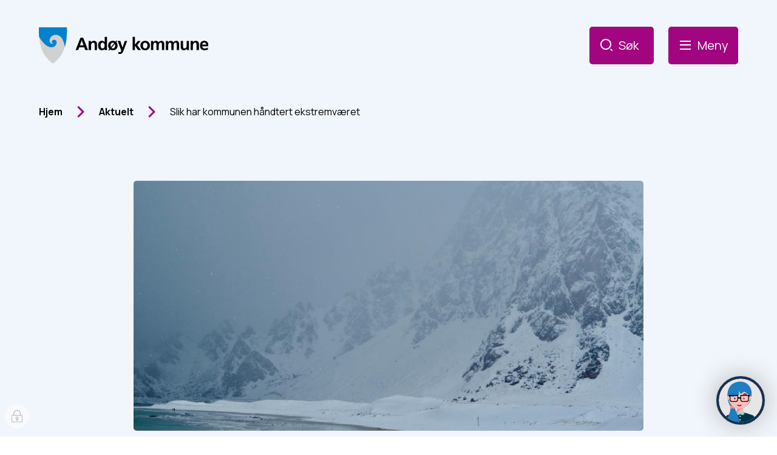

--- FILE ---
content_type: text/html; charset=utf-8
request_url: https://www.andoy.kommune.no/aktuelt/slik-har-kommunen-handtert-ekstremvaret.6473.aspx
body_size: 27716
content:


<!DOCTYPE html>
<html lang="nb">
<head data-uid="6473:54"><meta charset="utf-8" /><meta name="format-detection" content="telephone=no" />
        <base href="/">
    <link href="/templates/assets/css/default.css?v=17.10.4388" type="text/css" rel="stylesheet">
<script src="/ClientApp/vanilla/templates/dist/bundle.js?v=17.10.4388" type="module"></script>
<script src="/ClientApp/vanilla/web-component-library/dist/index.js" type="module"></script>
<script src="/clientapp/reactjs-front/shared-components/dist/acos-shared-components.umd.js"></script><link href="/templates/assets/legacy-css/default-typography.css?v=20250526" rel="stylesheet" type="text/css" /><link href="/templates/assets/legacy-css/default-skip-to-links.css?v=20230510" rel="stylesheet" type="text/css" /><link href="https://cdn.jsdelivr.net/npm/remixicon@latest/fonts/remixicon.min.css" rel="stylesheet" /><link href="/templates/assets/legacy-css/default-article-teaser.css?v=20230606" rel="stylesheet" type="text/css" /><link href="/templates/assets/legacy-css/default-tabfocus-styles.css?v=20250331" rel="stylesheet" type="text/css" />
<meta http-equiv="X-UA-Compatible" content="IE=edge" />
<script src="/script/jQuery/jquery-1.12.4.min.js"></script>
<script src="/script/jQuery/jquery-migrate-1.4.1.min.js"></script>






<script src="/script/js/basefunksjoner.js?v=20210408"></script>




<script src="/script/jQuery/jquery.acos.js?v=20102020"></script>

<link type="text/css" rel="stylesheet" href="/clientApp/reactjs-front/tilbakemelding/build/static/css/main.da8afa71.css?v=17.10.4388" />
<link type="text/css" rel="stylesheet" href="/kunde/css/knapper/buttons.css" />
<link type="text/css" rel="stylesheet" href="/css/Knapper/button-icons.css" />
<link type="text/css" rel="stylesheet" href="/Maler/Standard/Handlers/StyleHandler.ashx?bundle=lightbox&portalID=1&sprakID=1&designID=1&v=17.10.4388" />
<link type="text/css" rel="stylesheet" href="/Maler/Default/assets/css/themes/default/default.css?v=17.10.4388" />
<link type="text/css" rel="stylesheet" href="/Maler/Standard/Handlers/StyleHandler.ashx?bundle=signature&portalID=1&sprakID=1&designID=1&v=17.10.4388" />
<link type="text/css" rel="stylesheet" href="/design/andoy_kommune/andoy_kommune/v2022/assets/css/andoy.css?v=v17.10.04388" />
<link type="text/css" rel="stylesheet" href="/css/tilbakemelding.css" />

                
                <meta name="viewport" content="width=device-width, initial-scale=1.0" />
                
                
                
                
            <title>
	Slik har kommunen håndtert ekstremværet - Andøy Kommune
</title><script>
    (function () {
        document.addEventListener('DOMContentLoaded', function () {
            document.querySelector(':root').style.setProperty('--bc-primary-color-500', '#000000');
            document.querySelector(':root').style.setProperty('--bc-primary-color-400', '#191919');
            document.querySelector(':root').style.setProperty('--bc-primary-color-300', '#474747');
            document.querySelector(':root').style.setProperty('--bc-primary-color-200', '#7E7E7E');
            document.querySelector(':root').style.setProperty('--bc-primary-color-100', '#B1B1B1');
        });
     })();
</script>
<link href="/css/css.ashx?style=artikkel" rel="stylesheet" type="text/css" /><link href="/css/css.ashx?style=login" rel="stylesheet" type="text/css" /><link rel="shortcut icon" href="/handlers/bv.ashx/i84da736a-aaa3-4d47-8c57-29e8bfb6f1ea/ad5d6favikon-andoy.png"/>
<meta name="description" content="“Ingunn” har bydd på flere utfordringer i Andøy den siste tiden." />
<meta name="language" content="nb" />

        <script>
            (function () {
                document.addEventListener('DOMContentLoaded', function () {
                    document.querySelector(':root').style.setProperty('--innsyn-primary-theme-color', '#043546');
                    document.querySelector(':root').style.setProperty('--innsyn-primary-contrast-color', '#FFFFFF');
                    document.querySelector(':root').style.setProperty('--innsyn-primary-neutral-color', '#E7ECEA');
                    document.querySelector(':root').style.setProperty('--innsyn-secondary-theme-color', '#FBDBC2');
                    document.querySelector(':root').style.setProperty('--innsyn-secondary-contrast-color', '#141423');
                    document.querySelector(':root').style.setProperty('--innsyn-secondary-neutral-color', '#E9E1DC');
                });
            })();
        </script>
    

            <style>
                body.has-page-title:has(.js-content-title) {
                    .js-content-title {
                        display: none !important;
                    }
                }
            </style>
         <meta name="twitter:card" content="summary" /><meta name="twitter:site" content="Andøy Kommune" /><meta name="twitter:title" content="Slik har kommunen håndtert ekstremværet" /><meta name="twitter:description" content="“Ingunn” har bydd på flere utfordringer i Andøy den siste tiden." /><meta name="twitter:image" content="https://www.andoy.kommune.no/handlers/bv.ashx/i8370028c-0783-4a1d-962d-3af04c144eb6/w1200/k4e8a21e4346e/424769092_927527902709169_1135486800978831320_n.jpg" /><meta property="og:image" content="https://www.andoy.kommune.no/handlers/bv.ashx/i8370028c-0783-4a1d-962d-3af04c144eb6/w1200/k4e8a21e4346e/424769092_927527902709169_1135486800978831320_n.jpg" /><meta property="og:image:secure_url" content="https://www.andoy.kommune.no/handlers/bv.ashx/i8370028c-0783-4a1d-962d-3af04c144eb6/w1200/k4e8a21e4346e/424769092_927527902709169_1135486800978831320_n.jpg" /><meta name="acos-cmscontext" content="w100$o667$m54$sl0" />
</head>
<body lang="nb">
    <div data-id="widget-4" class="client-content-widget-wrapper" data-show-title="false" data-heading-level="div"><cc-cookie-consent-conditional-content-component class="cc-cookie-consent-conditional-content" class-prefix="cc" identifier="" categories="">
    <template data-template="acceptedBodyStartContent">
        <script type="text/javascript" data-kommune='andoy' src=https://prokomresources.prokomcdn.no/client-grunt/bot/kari.js></script>


    </template>
</cc-cookie-consent-conditional-content-component>
</div>

    
    
    
    <div aria-label="Snarveier " role="navigation">

	<ul class="il-skip-to-links hidden">

		<li class="il-skip-to-link-item"><a class="il-skip-to-link" href="#contentInnhold">Hopp til innhold</a></li>
		<li class="il-skip-to-link-item"><a class="il-skip-to-link" href="#contentHovedmeny">Hopp til meny</a></li>
		<li class="il-skip-to-link-item"><a class="il-skip-to-link" href="#contentSok">Hopp til søk</a></li>

	</ul>
</div>

    

    
    
                <form method="post" action="/aktuelt/slik-har-kommunen-handtert-ekstremvaret.6473.aspx" id="aspnetForm" class="no-script page-form subpage">
<div>
<input type="hidden" name="__VIEWSTATE" id="__VIEWSTATE" value="+/6TL5PzFo00qYHvvVh9FuhX6S+8d8jSCd6zICmdcx56+z/AQm06mCVtV44gGy7ccIQEeYlegm+sasUmRybgwbO6Apo5UiuDY0ccM/uCMUH3OBHQlzmVl0k11A7t9WvceFCLF4Q2M6RwxVbKQzjHpoAgyxy+mILoKN/Z4ztsXrAE8eg5VeZBIyuPXbhjzV0FqHtFymeR3HPpMh1o9xhrDpeevkqdyXdSzilEsZHoD+xYRcOTiL4UF3/+Pq1b4uQ7oW/Dt308QlKmExgweqBblgMO7L0QEMAktPbQ+oaoZz+OSz/utnLL6CI9g7dLKsHROR0fdlyXZ7fvbauSEXcBLQV697JaHq1e1YxscuZMTSTrrIXDqH7nyJxmupYXQPEYAl80YGTkpg0GqzcI6Q7OoHZFHGFuVONm7Qru/NIp+a0NfH3lVAfx51+1EXEI1KJV6bT90X5qO10wVWrvA9h5u5NUqDy4PoTsyY/JVd5BJPHf7LI41Y03XUUJmcRjRJOaOU1QT44pT046Qzrou5r39hctOOhx/JfREOokvbw2o2JPFQBhIuNCSbYWljW+D2vFvSJfmJVfk+CRxceUY8cvGmToJ5cM6oKoSNiDpZoFXPT8lnLj6bjcVchrYxXRVzLPXSEhgrjmqG3EOyZfuhhQYbXvfNe1U3HpAJusIoimSkRiu0crC8Q/nW7nf7HcVoRLDquUK2azLZm36mYqvhgeaUpSomMKCOdRwnZrA3JeZKanGDY2CSpmlTSI1chZocX/ru/[base64]/0P57Wp7Ik0ye1ErWY8GUxRfcEkqcBtxjoN8YUOX+HNMsnK/gseKKT0nIqnogZWrCXx+U4wqpOZivft7k6k93QVtATXLL8nxK4D4/545Z6jYmpTS00FNWdc4mDWz83gGjnRh2111k1L77wL4k8UlLDFrAege+ceNi6q3kFyf72sDhmVtO/NMDv8sua92UM7A2s84MWfpTVtbjUavsZRshHiySeALI4MJTY+CDNePfo8ZFjve+odLF2mwm00tkV6IucGV5S3lvew79jDaYNSybJOxry1wTimuz+nC7SwEv8k4yI4ROLacjUUUfdoqthL+8h/ZF9GI5U8mNcTPQ3xOBDOWsoeyc/mXKfw6WTUR6RskVxzGVwKItYZKHVpA3dULTas98+l1SmA1pMGgAjf5yfGXUJqiRqXZFCRL89cgEqesvZ7GBly15RqXkjzegYxzzK90n/b0KwtiC24SNzNz9xCsUFi4ZLEOSJOffNlnOmAc32P38axbCTUOEHs3UXQAHqzMcg8SS6EIwRGeWzFnyuUfO7e4D+u25aPfGKn7L5V/Y00dJZXzCH1kfh5c05WfG4DVlR3EcuG19fo3vknSBJ5jw32axRLkDT0R4xEXrcwquc02hHYexWbP6zCnFy03GMByK7dbywgTU73+LIk8bJilnzjhnOpzWBmBAbnZwudIzqsXwzOV4QFtvSbizCl2l/D/cC3YYAQpNNn8/4iEOSv9jKYAZ7lq2txXMPlgWWYwPzKZUsqsgPN1TJO9fF/nOgBZ4nsKBvYRqP6epIafwNvzmizlANhbrO3x9/uhGvErAgNIdCSkJ6R5zSpPOG4xImU9lMZc4yKlxR/jmw9kQgyNTw+DNEqSDqjv/qGaSDhtns+lJs5S7SKeCxjf+Yj0/yGOVTj8VIGrmDo7GldzPA2F+4El/G1B59wkhShjSDIzE2VHECZBptMNxEb8c5o7gCv0ntLh9NUotIuQuzx3fjLLaJBgXkI/VdSNuXg2UUNF/Q49Rf61P8qnocZ4cKawAY3IgJRSjMz+TCj4ARAL7q6ukq/34ddqf0vAB6a9mImTMfa9ElivYJKkFN7lrzAD4nng+bl1l9DRogW6OJm2VAQukN7bL9tc0XZC8k6V5BcKJf1csFtqEDA2ynI/dZSzkYWc/1ztimA6LZ904EOUFKHhtLNf1BZBJO03jW0CFhCNP21nLK/I13cIK/aiXi26JgZymBokHlbZ8WFPIblUIKmvfLJmF3FfBGH9FEXJwDTtxwAwVKIsuJqhtd0sSRFiFBeBRXUQCcAExmK/p2FDxWUuUKui0s8616570sQuSnDEcSkDEnLYp0cGIBBZB+IsjirLGzH/t+aHiy3i7pEEF6/8gNGcUTKarUMQwGOiRi1/MBnrwS8Jz+tLWBTHF6GkidCYT8WeA4697X/aXOacR8JYYxrKyV9B+hyxuDchs6kgtE737qoy9uauUq7filiV5d1myoDJn1Lp8aaM4b9Fbo3n7JIoAZFluhijP3ZRKrJla2GW0FZ6+OmFUsRTqGqVSOERc2WTCxlR9KJZn2A2mFbFWxstfSIYlMtjo/0koH64yBVxANpKN2W2xE0y3IEUIALJzvK2CHvImTJEi6DkIps8UJvu7Jbf0QA06KB946MrYT3FyGvLDwAIRHTJvbktyoJBfueTY7LfpFrmeQZLfxH8zKZCvO9jtGd/BIPyb6sMjDKmPNnHtt4IkRhplRtx2vMyvxwDfWot4YJsllHRM8sJPajA/mGEAJQKh/aGOuavsdKCzGDdIhn5TYSazl8pGXW7BZLuCIAlY4vk+Bs+/OpyXSuP/yNWz5vpqXM50o5ryZ7dSUMdrmWiJshWW/LQ9Na5ynr4hsq7q9HTbPcxM1tlNp9sIhmu2ug6vWOIiboaEOyyHLNZ2zFcN7X3grrMWqXOeNoNI1jvatKwQ0+wb5sk7Fl+aMMYrI1d+HZb5wwsClktp2a13lLGcueb3VgPEFmbVFH9Lbw0siydJBl1wpPBF4j8oO4TFzBnJCQ6h38lu6Ioq5tVGN8wcTU7CtD/[base64]/BE5rNFVN/mqFbwsrXVMbx3ifZlbIBqNncp++XBofROmPzO9k9hJtAnRkLH7WANAyFxL/T34SLEXrfAEsdqGqRQFyOuE+E9t5H4v6NxBfvL44eh19ZjMEv/8t906ai2rQyjP0+Fb143zSgT9LAkv+97EzSxxtnGtC7PM4hLXTcvRxK42V47iO2VlNFw44e2Btjd4AWccuccy1EXis051o6+W9Iz/[base64]/cTOGxDo2jzalQq48yagPoCsbkwSR+/5laW7pfn959EwgUTo5DBknjIg2vwVkfX879rM+QmFcFNhUFH+qZhfFe35vlNG0i7EPpsG0IF6WgRrH7sNlfcNSJXHVaem23Y8jJRitoVI+PYnWf6tXGGm1hEA+exYryHkO+pkOd/ESUMDgT7mjbU767QGx2w9/o+4T7FlkAQcOtC83NEQR6Btk4dEUrbrMdd6KCrs2+DW14QF1wBOpTYbIhpb3V4jLqu/qvdU5qLTv8/4dGrU3wBfFrXSohj1h8uLR2lmBU8Zp+TKf4U5f1hJavicgKLFEbIPkS0hBXhLKnegjJnpgJS8t8w49f7uncAfenrSkBsMhddJQ95k6oRhrb5z8KxUxcK9sbaR64MDw02B4+30aYkyOTgAhA0rrcgZ58vPN5S6bqgziq3Q6K5lrcODH3/PfgD0A79C+0TcBjl7I0qb1xcYdgO5VyJhh6jsUpplqRQ84DzaeNgUA7fL6/KzPriF+PkEaHyuBIFmWtdkzmKiDo+uSCKg7aJopb2ewFRsx8xUt91MLO2QR5XcAQf+dQB/7+7tJ76B5sn560qcEWUWRTyWJqh9FvQxOeHB2ZwUfvnWcOGnO+AMwtXqunGLpsT4INnSZMMQ6fw2xAU3YVd8LFwQwexNouL5+2FhmlVi/A1Gr22CS0VzSYs9r6KG5wcjjkzdDzSUvZzGPIDX2ppPUA0gDZ3srop3ljy0p35OyIWmX7SKalploeHU7x6Z3jnZnmoptTZluuPo/ccmy48WK6WnqjDa/725x0hvlAiWZztnv8AXb7utGSE5IyCHeSl2C5gGOzgEl3oVOl77qjrXaVCOIzaADE1CWNtDWyxuyZ/YiRty4BK9n8FlZIkzOZVaBgqujlqyk7cHVyxrFDzP+2H7+g98QQFdTm4GHffedKv5P0WgQBX0pqzmmhtE1SB93x/5bMgqA3XVsICoDM7YDK7p6o7aqKFbaIaBWTcY8Sia9j4GowKJiRnh7GxkIvknx/5nTyEAzoIie5w6XDkESAsKju7v1KGUb8p1To74WuU7u4Q8LyD8cQcJvl1xDtT9iKiBLXH8tzJIEF+1+EFhitHnzurQ5BKXePjaitCxvClTNPoCrXyPTN7GsM8ddkgbU2nv/Qa78IGedpClnea+eq1ER383JXXK6xGf2srVV/sOLJth2EA1CFbSD+ihmqWRgrIHDt0yviNcvuj1ktLmYNs76+nM/DhgFwQs3n3Cwu3sB6HyPZaRA456IemEJTT057A0IgqVgkT2bV1CXNFcMQmlFIRMUUEaoCpqjBfKLlkxjsHarhMpWrb6RjPi8MJc1Zq2lWMB2Pij6OfltwBDWsrcu+r2Hg0tg6kfia/TJTA0T1mo8mnOkHcHwb71e5MCcTCmXIu+3bXPE3rSrWGDqy0QHfJ5wsZuf+sGL8Z7fajn7u6QYreZ09A6u4KceRQwxKiuXIbrtQ459S/dTJNCT+S6BKKGooI8AVN6ppR7PGfaH5m8aaHkq/8y3vsG87dU2R8t6/aM/[base64]/QLErmF/nGvlS0yBWZFphWb4jjHVYS6OJCdJshoYwzCvWT+X3OCPG94V04XcNfNiYE7OB+TWh/lTfCAnm4I1xvhZEd3uA7tVPz4kWok+PZ+jFw290h/P0k66pLnEbvjuxiaCtiq1TrYJ7YiTEquqzCQl3pUluzQOghAXHJ1EqkssQqjHHU1iPcxmsLBy+9x1zRVfgPyTB7XYZhi6D6HXMxSwdE47DSR/J0LXnOcQconKnBWJPzQnWwh68if0eC2++RWG6uPbekFDJb/8r9WoTfAHlVgzAa3Uro9kkgoAxUxD+dFat+MV+tO0DCy8CP16hX1++GuJe6o2iSQxA/g+BC7cKKJxsdHAGEBOEL7INXe2CVYKIyslA7IVzatNYcX5HZ8baKLeAaSCKpUaxC44YVZGFXz0tI2RHKJP+PCglfpSYsHxMMn5VTaTLsh8D6IzeRs836yevugKdDi7fsuQJc3Mi7hWWot13OCvi6rjFaV7f6lHDIkd/j/I29Q8xQ+gBLt/8DSYlE4SBVQB5voXn7OapCGLRU/nhmeNr7HkB68kr5ePB/k/ZJ5Onk1C4D8GQ13ZZ4AnfELhLjOgQZdcLNA+z/x3Ieo3tkuyRx13sb5wDKYGEI6+AZDlaQCeavFKpxfSc2D5K90Jqsk0fwy1aZwsiL6gIQbUFYBBb2YV8+cGiCFsFHqCANKEVEJkXgdZ/dFJwZSCh781EpFjPgkkV98zgXCxVGLxLgm7Wacb2hfb/usk/0TPjsF0X+xpVNtTN2JZcsVWmTKZylaeuNdkUkOkvilpazuK3abSwujpPPh9RTtzbxss6+TG7Y5an/[base64]/8Lvzdo2VrKykj6hXui4rcUdTEzRrTwQd66DaWhqAvTYgxwLOTjbGIcbRavORREwbH2NJoVBKfaSxebQCMF4kjkDWjOmqHN6tvBcnXEkX3KJppzU7nd+kcLcAHCwNhpnPB59NezZzsTRAarJs4X9dJ8WvlEQgc7CMIYGa/Z0LuDpCL6pGXWm2vQTvu4rMH3VdcEuAK8px+1B2FrhOXU9ZqiGoVnem01jCFAGDm29hxEGUvMFu78bO8nVBdQ2qYA/wmKbXAQlCctFxdTETZh9rTmQP6SAVw0/X/nihlbFd9J1wvHVMLY1lWfCGnTqTYQ5yHTkikBrbCwn2wsoQPPYS85Ql8Mud5U5XVMHbVYk47Aow5g6dikkc6Dgg+2a8bAVy/He4lGDKztcL4C/zmtfqIbmuxkAt37cIt5LmYIitWNZ7a9z/[base64]/65k/jA3rcwfudAzQduBKTV0MoTVqwdQ1q/ebeZRufGIrFASba/YG4wR91gtjZczSGccMY1ZOG58DgQOK1nQlpeY7SeYoXuC2Te3hxTLc1abCakVvTIsYRQWltJxRNs/pmGVqjsHPrXmGMdWzIo+JtnNPermyrOFt5u9tfrfWCh/uwcFqhDSQ2cv0SqPQnbk1rfSOYpk3WbX/QVlpbdC0Xv5MsRkmSv3KXY6ymj9nTymqHfOy7MPxAAf1rO92A8ptVH8U29/k4142z3d73+pVOZ4zDcSk2F6MgxgKP6voGg2hJsWI0+1c5YK0w77TG6fwMecaSs4U28DqPO6Z12eHNcnBbLd1pikNiFeKThFx8fQubudjKxWG/5uFgBlpycj+nKuy0sIQpNuqiGjwriss2f9ZxFDL0AqOyfc4wCxTpLnd1KG5Z92YrBr1oGB0VSeT9sF7kbMR5His82n4tlGAlxsoIInWgL6qhT9FEre2f4PbypKAZ+4ql8KgAkGOoiZSX/eP0hw3OeQ5cMECAjOzUpv9hpCholuiuE2Ad0oL/TObWXvA3PwukTsKfkOmxei1YaKEyJO+IuIx8KzfLSlMNpoJ3Y0fyGhg+gwnyfveiUdEd9uPxd0ugQ5GHQdLJaTARRemAqrUvR1feZgfNAhVUt9/WpTMxNXvIvnb28KUsODR59SBPeDYFBIzYchfj3ceYtz1XU6Y6FpTmfduafqL1DtLupUFJrHA9bY4Pi0ndCRDOBmQeHIUlYIgIPfOeFIQ17TDhpj+B35h396+k6JilaRT2thw1MRFnLQRnXV613ekhgkIRG/te4rxj22bkLoppIQajCRmbJwagTjushvt71YJvNjSbuqgZxZkVnA9nDE0629t74M5Im/U0xByiXecNtuaqQgthEj/iTi84FIrmD9ooVKrroyaiyHY4YjMFy/Sv62sxLu+elda2mt5uwoGA4HpETwIp/Er4QKsO1Z1qUe7/HN4eryVd6eIWURq36j301RRkPdZISYEcEGYlN2DS0z6Pedt3mprozB+DHYAvvu0+kwuVPMb0Tji2c6y6xoP6xjUbGpP3GIYL/[base64]/ZLdxlXCEDkBOmCKKQpPhzg4EltZyFT6oQYm5E9u0+cmr21k5sAkFHC/aTiuNbNVWV0w8/C1a9maG9g2DIIO9jrH0vrroM77I4NJg9Oijvnq+F+9m9Rmqqg5DkkknJSm0jv+ADhgmv/b+hXSmvZtAuhE5ugwp3QGGe9N+7boAN/m2FQ4YKiRBpKxrl9V1n3/QlgWGrkC6sl15PopU84uiVVERI9OHaQZGa13IY4gTDmkcGxmxsLAU0iYiIglRCGLnLK/OVl+Jbe+Yl7/GCKV21aIE7wBMxqORoExacjhaFv22aMZP3V+MSX41OeTX4D66jW4nfVPmWB99gX6Ml+jHo8t7sEp1K4cz8VngmNTOB7+05MDKmvkrvc1yOsix2SuIZBnZo1A/vbuyISy3wtblVEP3qBvfFSYMWfFBiLVPpArV8OApamZHW478NNdzlR7kx3oN4DNr80D6F0bMCtKIXx2hXQBZpQ6GeaxzEx+xkXm9SLqJf/IwJKAmw363AfxY5wv/kOnGB2/k+OLAMFW3NgowVIy+XKz7VKXh3TAXiXo5ni/5tz8anKr4d62dcGUC9bTXK4KcZfHoinEVuMXrvcEQ+nZ5esUePVAKGdxmxF3xArRnhvZX5uI/k0KMDdl31bew0+Aa1DqT0V/TjtRcpj7mcrGQnUDx8s4fadvUoDSMGm5U2pKQfBeW06fSs9MIMKgQs24BveNuiK259xoK/w9uG8NaZxNLPR022VGWGNg0JV5dr+c7/W+WqiSDx0YIspmx9B63iTUhB+tIU/a/wvTbC9Yb+cz9sBUaApgR0zqSbEbGuyUbFALaFXPwypnVLVIOPLOKFJxz1hLoK/k4f2QgFcCopuC4ZcKfPQDuUS9V0Fh6aHXDZzOs/pDBuEJM25GY3iYL1jI29d5+k3aqXhc+grLOj/+sFqcGGfiGsj/kNS5+Ry3NNCFHbF3USxVvu9NA9aXYs4TVc6jKSsQed0nZQHEzJkguWxjcu+UzSCqmpaAAFQ3F8v289NH/IvH8NSGbO8m+s7+5l7kkb6/SDcjQtG8V8LxakN3ZObSByUZTnytkI0soTk6awLnxgEb9boTKsG8QhTVlkPRvGgTwEEK7N9YH6xuTK9GBy1wDu5hyO0YGC1YoPJKbaP/3gk47u5/2zE1gpfZTdjjwzKNQBiRFAgWQffejo7jSkFL6s+x7/t4oCfndGn3+7MSxifsaRg4ID5/H3h3mOGCShnPDVnSt0hj0Wch3qFKI8vgBb9zD8aWoR4nAMKcdyoxs6xCWMBoNuJ/H4tAGU2KU5ER/pyqzX44IQPaZ6G2ecsjTMZAdSnZuYYXy2BYZH+QJHKZV1l2b9kCct/c55IUa94cxa3w8yxEOx+47Zm9ptkq72Imud+hpS2lrmO6jGaIGyf6bSHKFsApR8qe2K5/B/0qUC/l1nAyz5E+bmzhXNakLjge4CDmbsuxI5ofEbhowBYkwWEgyAT9JYfRbxPzZx3GJNqirjU4jYQOR9ysROrNgWevIzyqzdz1S0XZYkjcx91hZQM0LLfTskt+Xnb9DCmLpLDeGmisYCYhE8um9JepigKBjQbQYfBXTQUOd5hyemlMpQ0YvOmX+mB5ON9AV+J0l/42gsN9S72paeVxYdcsheUvH3PPWHzYErJwBFwn7cVdHg/0UCZsNGrMLsMbP6HwOqni/YIzfLoViSAawOJNUzpukNGjwNfGGPymlYd3gqp3acIALxmSJQjsQpnD7Kq47HLeVeX/0ehLKVRNoyUc1h64brjeQ7di41sTvKCZaz1HABgtWKiZoym8xMH5gWD9y+Dwvl9rc6UU9sC7LQEQ1HtgxNOdODmjDZMxo8o5KsYosa3fNMsri/mDphns7y0MwyYLmoWoVe53f3SKdDjfNlL9z7i2+oNbcV2V/bKN4bWHQ9M99zAJPF/1nhRNbtDjdkn7XELM1NRExtZ6C9f4VRRTAOyIeFn9Z7oNiwNoisJxO5yCMHLsMfAdKonNWSUCMJtIUezNTbxc05r2f5gT9b8e/EjqtxMSG9zFxPJNrcsCJWJdnufhi9UC7SVq3oo0RXUvF0SuXb7AmD6wTsSkhOl0shtKjSS7b4gWrb6bGG/4jkPmOMcmelkW7zJKYBVQYKvORoS9N/xpM8UX1RaPFKW8AqUqxUOMTeNQvaOa/[base64]/5YQa8zBC9MFtFqFCrLxtNSYMOoOYzLo7I6pPGe3GorwmDDtAC+CG4A/qM0wQ2+iRnABTDoFzPs6uBGlVgoTITLGZZhoksCS5wrLALAhVG2QgDvK+HdOqz+hJBApJg6McUhQk6E5vga+DoQTWwjqOU86LaIPd9yQkOOO337npxjOkJYQb6LciQVNQDVT9k0n5NQU/2zrSGlAjSL5BG5mBvbipKWJOUCm52+7M7cCV+GXasEkHsEf/fRE3mW/qqRhzDzMT9vJVialWM4X/USlMp1CUF6N86zKB63T3umm+bxTiS4KdrMlcI5Yfk64KY5CGisQNgWvYIfQ7rZ0O9iVtAzoliRFmg/dE0amGu+I61ADP+FeoGKfFYXGCgWXah6h4jKQ9gMngQt5d64f5HUNtkh/O7mGi+MND3Z6Lth9ACujXNUn6B9G4v0WtRd90dYd7rjyLHJWIbfo/FRrYHaAIJ8D09KThpVlu3bO6qMcz6n/EVISLoR3ASfLi9MN3FULPe8Zyif+eLd5" />
</div>

<script type="text/javascript">
//<![CDATA[
var theForm = document.forms['aspnetForm'];
if (!theForm) {
    theForm = document.aspnetForm;
}
function __doPostBack(eventTarget, eventArgument) {
    if (!theForm.onsubmit || (theForm.onsubmit() != false)) {
        theForm.__EVENTTARGET.value = eventTarget;
        theForm.__EVENTARGUMENT.value = eventArgument;
        theForm.submit();
    }
}
//]]>
</script>


<script src="/WebResource.axd?d=r-ePVasiGH08JaobchskEaPRMj4r6l5yx0_mz9UGlcR0wNTlOLogRdXDF9rxrwDJrRauH2TK_09qX2JT2eYPH_g8mx6x7q7Ib9xJJzL0bwo1&amp;t=638901608248157332" type="text/javascript"></script>


<script type="text/javascript">
//<![CDATA[
function addLoadEvent(func) {
var oldonload = window.onload;
if (typeof window.onload != 'function') {
window.onload = func;
} else {
window.onload = function() {
if (oldonload) {
oldonload();
}
func();
}
}
}   
//]]>
</script>

<div>

	<input type="hidden" name="__VIEWSTATEGENERATOR" id="__VIEWSTATEGENERATOR" value="517745F4" />
	<input type="hidden" name="__SCROLLPOSITIONX" id="__SCROLLPOSITIONX" value="0" />
	<input type="hidden" name="__SCROLLPOSITIONY" id="__SCROLLPOSITIONY" value="0" />
	<input type="hidden" name="__EVENTTARGET" id="__EVENTTARGET" value="" />
	<input type="hidden" name="__EVENTARGUMENT" id="__EVENTARGUMENT" value="" />
	<input type="hidden" name="__VIEWSTATEENCRYPTED" id="__VIEWSTATEENCRYPTED" value="" />
	<input type="hidden" name="__EVENTVALIDATION" id="__EVENTVALIDATION" value="cArJQaziQMz95hFFoGdy9PKOX/zLmwiadDykXIHi+BKFpNooj+eDzpTl5EGBG0f48bweD9Un7OzJn1AsREsYCoVORnit6l/dpVEYBE9/Frc7oVUUUor/mduEFh1Q1QGReWEY88qxbEj7yzoW0mHgz/12RAe5Ms9+RloddBpz8uB5Wqki7ogO7GchqjyZHynz7Y2HnuMgbF42lftF+lQkNsKdz8iv3X7ooRvIauB1YWlNULl5bT5JoYRymo+OgLe8peDyKDrAyYsr2t2o/MiXPQ==" />
</div>
                    
                    
                        <header class="header">
                            <div class="header-inner responsive-container">
                                <div class="header-logo">
                                    <a id="ctl00_ctl00_ctl00_ctl00_innhold_hlDefault" href="/">
                                            <span class="header-logo-img">
                                                <img alt="Andøy kommune" src="/handlers/bv.ashx/ie6991c37-f0cf-401f-81c3-36ccd43e0d5a/bc3a8logo_andoy_1.svg" />
                                            </span>
                                        
                                        <span class="header-logo-title visually-hidden">
                                            Andøy Kommune
                                        </span>
                                    </a>
                                </div>
                                <div class="header-navigation">
                                    <div class="header-navigation-links">
                                        <!-- Start sone -->
<div id="Sone1002" class="zone Zone webPartZoneVertical">

</div>
<!-- Slutt sone -->
                                    </div>
                                    <div class="header-navigation-toggles">
                                        <div class="search-box-toggle-wrapper">
                                            <button type="button" data-text='Søk '
                                                data-open-text='Lukk' class="search-box-toggle"
                                                id="searchBoxToggle">
                                                <span>
                                                    Søk 
                                                </span>
                                            </button>
                                        </div>
                                        <div class="main-menu-toggle-wrapper">
                                            <button type="button" data-text='Meny '
                                                data-open-text='Lukk' class="main-menu-toggle"
                                                id="mainMenuToggle">
                                                <span class="vis-meny">
                                                    Meny 
                                                </span>
                                            </button>
                                        </div>
                                    </div>
                                </div>
                            </div>
                        </header>
                    


                    
                        <div class="search-box" role="search" id="searchBoxContainer">
                            <div class="search-box-inner responsive-container">
                                <!-- Start sone -->
<div id="Sone1001" class="zone Zone webPartZoneVertical">

	<div class="webPart wp-search" id="ctl00_ctl00_ctl00_ctl00_innhold_ctl02_WebpartId_61">
		<h2 class="webPartTittel">
			<span>Hei! Hva kan vi hjelpe deg med?</span>
		</h2><div class="webPartInnhold">
			<div id="ctl00_ctl00_ctl00_ctl00_innhold_ctl02_WebpartId_61_WebpartId_61_pnlSok" onkeypress="javascript:return WebForm_FireDefaultButton(event, &#39;ctl00_ctl00_ctl00_ctl00_innhold_ctl02_WebpartId_61_WebpartId_61_btnSearch&#39;)">
				
<div class="js-searchform" data-action-url="/sok.aspx">
    
    <a name="contentSok"></a>
				

    <input type="hidden" name="ctl00$ctl00$ctl00$ctl00$innhold$ctl02$WebpartId_61$WebpartId_61$hdMId1" id="ctl00_ctl00_ctl00_ctl00_innhold_ctl02_WebpartId_61_WebpartId_61_hdMId1" value="8" />
    <input name="ctl00$ctl00$ctl00$ctl00$innhold$ctl02$WebpartId_61$WebpartId_61$txtSearch" type="text" id="ctl00_ctl00_ctl00_ctl00_innhold_ctl02_WebpartId_61_WebpartId_61_txtSearch" class="js-liten-trigger-search" aria-label="Søketekst" placeholder="Hva leter du etter?" />
    <input type="submit" name="ctl00$ctl00$ctl00$ctl00$innhold$ctl02$WebpartId_61$WebpartId_61$btnSearch" value="Søk" id="ctl00_ctl00_ctl00_ctl00_innhold_ctl02_WebpartId_61_WebpartId_61_btnSearch" />
    

    <script>
        (function () {

            const input = document.getElementById('ctl00_ctl00_ctl00_ctl00_innhold_ctl02_WebpartId_61_WebpartId_61_txtSearch');
            const searchBase = '/sok.aspx';
            const searchUrl = searchBase + (searchBase.includes('?') ? '&' : '?') + 'MId1=8&soketekst='

            if(input) {
                var searchBoxes = document.querySelectorAll('.js-searchform .js-liten-trigger-search');

                if (searchBoxes) {
                    for (var i = 0; i < searchBoxes.length; i++) {
                        var searchBox = searchBoxes[i];

                        if (!searchBox.hasAttribute('data-handled')) {
                            searchBox.setAttribute('data-handled', 'true');

                            searchBox.addEventListener('keydown', function(e) {
                                if (e.which == 13) {
                                    window.location.href = searchUrl + input.value;
                                }
                            });
                        }
                    }
                }

                var submitButtons = document.querySelectorAll('.js-searchform input[type="submit"]');
        
                if (submitButtons) {
                    for (var i = 0; i < submitButtons.length; i++) {
                        var submitButton = submitButtons[i];
                    
                        if (!submitButton.hasAttribute('data-handled')) {
                            submitButton.setAttribute('data-handled', 'true');

                            submitButton.addEventListener('click', function (e) { 
                                e.preventDefault();
                                window.location.href = searchUrl + input.value;
                            });
                        }
                    }
                }
            }

        })();
    </script>
</div>

			</div>
		</div>
	</div>

	<div class="webPart wp-shortcut-links" id="ctl00_ctl00_ctl00_ctl00_innhold_ctl02_WebpartId_108">
		<h2 class="webPartTittel">
			<span>Mest besøkt</span>
		</h2><div class="webPartInnhold">
			<!--Fromcache-->
<ul class="vListe"><li class="toplevel"><a href="https://www.andoy.kommune.no/tjenester/bygg-plan-vei-eiendom/meld-feil/" data-id="650" class=""><span><span class="img"></span><span class="text">Meld feil</span></span></a></li><li class="toplevel"><a href="https://www.andoy.kommune.no/postliste/" data-id="651" class=""><span><span class="img"></span><span class="text">Se våre postlister</span></span></a></li><li class="toplevel"><a href="https://www.andoy.kommune.no/tjenester/skole-barnehage/barnehage/soke-svare-eller-endre-barnehageplass/" data-id="653" class=""><span><span class="img"></span><span class="text">Søk om barnehageplass</span></span></a></li><li class="toplevel"><a href="https://www.andoy.kommune.no/aktuelt/" data-id="654" class=""><span><span class="img"></span><span class="text">Aktuelt</span></span></a></li><li class="toplevel"><a href="https://www.andoy.kommune.no/tjenester/skole-barnehage/skole/skoleruta/" data-id="655" class=""><span><span class="img"></span><span class="text">Skolerute</span></span></a></li></ul>
		</div>
	</div>

</div>
<!-- Slutt sone -->
                            </div>
                        </div>
                    


                    
                        <nav class="main-menu" id="mainMenuContainer">
                            <a name="contentHovedmeny"></a>

                            <div class="main-menu-inner responsive-container">
                                <!-- Start sone -->
<div id="Sone1003" class="zone Zone webPartZoneVertical">

	<div class="webPart wp-dropdown-menu" id="ctl00_ctl00_ctl00_ctl00_innhold_ctl03_WebpartId_62">
		<h2 class="webPartTittel">
			<span>Meny </span>
		</h2><div class="webPartInnhold">
			<!--Fromcache-->
<ul class="vListe"><li class="toplevel"><a href="https://www.andoy.kommune.no/tjenester/" data-id="181" class=""><span><span class="img"></span><span class="text">Se alle tjenester</span></span></a></li><li class="toplevel"><a href="https://www.andoy.kommune.no/alle-skjema/" data-id="182" class=""><span><span class="img"></span><span class="text">Skjemaer</span></span></a></li><li class="toplevel"><a href="https://www.andoy.kommune.no/tjenester/om-kommunen/vielser/" data-id="183" class=""><span><span class="img"></span><span class="text">Vielse hos Andøy kommune</span></span></a></li><li class="toplevel"><a href="http://andoy.easycruit.com/" target="_blank" data-id="649" class=""><span><span class="img"></span><span class="text">Ledige stillinger</span></span></a></li><li class="toplevel"><a href="https://www.andoy.kommune.no/tjenester/om-kommunen/" data-id="9368" class=""><span><span class="img"></span><span class="text">Om kommunen</span></span></a></li><li class="toplevel"><a href="https://www.andoy.kommune.no/politikk/" data-id="9369" class=""><span><span class="img"></span><span class="text">Politikk</span></span></a></li></ul>
		</div>
	</div>

	<div class="webPart wp-shortcut-links" id="ctl00_ctl00_ctl00_ctl00_innhold_ctl03_WebpartId_109">
		<h2 class="webPartTittel">
			<span>Mest besøkt</span>
		</h2><div class="webPartInnhold">
			<!--Fromcache-->
<ul class="vListe"><li class="toplevel"><a href="https://www.andoy.kommune.no/tjenester/bygg-plan-vei-eiendom/meld-feil/" data-id="650" class=""><span><span class="img"></span><span class="text">Meld feil</span></span></a></li><li class="toplevel"><a href="https://www.andoy.kommune.no/postliste/" data-id="651" class=""><span><span class="img"></span><span class="text">Se våre postlister</span></span></a></li><li class="toplevel"><a href="https://www.andoy.kommune.no/tjenester/skole-barnehage/barnehage/soke-svare-eller-endre-barnehageplass/" data-id="653" class=""><span><span class="img"></span><span class="text">Søk om barnehageplass</span></span></a></li><li class="toplevel"><a href="https://www.andoy.kommune.no/aktuelt/" data-id="654" class=""><span><span class="img"></span><span class="text">Aktuelt</span></span></a></li><li class="toplevel"><a href="https://www.andoy.kommune.no/tjenester/skole-barnehage/skole/skoleruta/" data-id="655" class=""><span><span class="img"></span><span class="text">Skolerute</span></span></a></li></ul>
		</div>
	</div>

</div>
<!-- Slutt sone -->
                            </div>
                        </nav>
                    


                    

                    <main>
                        <a name="contentInnhold"></a>

                        

                    
                        <div class="breadcrumbs">
                            <div class="breadcrumbs-inner responsive-container">
                                
        <span>
            <span class="breadcrumbs__label ">
                Du er her:
            </span>
        </span>
        <ul id="breadcrumb-ctl00_ctl00_ctl00_ctl00_innhold_MidtSone_ucBreadcrumbs" class="breadcrumbs__list js-breadcrumb">
    
        <li class="breadcrumbs__item">
            <a href="https://www.andoy.kommune.no:443/" 
                >
                <span>Hjem</span>
            </a> 
        </li>
    
        <li class="breadcrumbs__item">
            <a href="https://www.andoy.kommune.no:443/aktuelt/" 
                >
                <span>Aktuelt</span>
            </a> 
        </li>
    
        <li class="breadcrumbs__item">
            <a href="/aktuelt/slik-har-kommunen-handtert-ekstremvaret.6473.aspx" 
                >
                <span>Slik har kommunen håndtert ekstremværet</span>
            </a> 
        </li>
    
        </ul>
    

<script>

    (function () {

        

        var initialBreadcrumbs = [];

        function createBreadcrumbItem(title, url) {
            var liElement = document.createElement('li');
            liElement.classList.add('breadcrumbs__item');

            var aElement = document.createElement('a');
            aElement.href = url;

            liElement.appendChild(aElement);

            var spanElement = document.createElement('span');
            spanElement.innerText = title;

            aElement.appendChild(spanElement);

            return liElement;
        }

        function initialize() {
            var breadcrumbElements = document.querySelectorAll('.js-breadcrumb');

            if (breadcrumbElements) {
                for (var i = 0, length = breadcrumbElements.length; i < length; i++) {
                    var breadcrumbElement = breadcrumbElements[i];

                    initialBreadcrumbs[breadcrumbElement.id] = breadcrumbElement.querySelectorAll('li');
                }
            }
        }

        document.addEventListener('DOMContentLoaded', function () {
            if (!window.legacyBreadcrumbsInitialized) {
                initialize();

                if (window.eventBus) {
                    window.eventBus.addEventListener('add-breadcrumb-item', function (event) {
                        var breadcrumbElements = document.querySelectorAll('.js-breadcrumb');

                        if (breadcrumbElements) {
                            for (var i = 0, length = breadcrumbElements.length; i < length; i++) {
                                var breadcrumbElement = breadcrumbElements[i];

                                var breadcrumbItemElement = createBreadcrumbItem(event.target.title, event.target.url);

                                breadcrumbElement.appendChild(breadcrumbItemElement);
                            }
                        }
                    });

                    window.eventBus.addEventListener('remove-breadcrumb-item', function (event) {
                        var breadcrumbElements = document.querySelectorAll('.js-breadcrumb');

                        if (breadcrumbElements) {
                            for (var i = 0, length = breadcrumbElements.length; i < length; i++) {
                                var breadcrumbElement = breadcrumbElements[i];

                                if (breadcrumbElement.lastElementChild) {
                                    breadcrumbElement.removeChild(breadcrumbElement.lastElementChild);
                                }
                            }
                        }
                    });

                    window.eventBus.addEventListener('reset-breadcrumb', function (event) {
                        var breadcrumbElements = document.querySelectorAll('.js-breadcrumb');

                        if (breadcrumbElements) {
                            for (var i = 0, length = breadcrumbElements.length; i < length; i++) {
                                var breadcrumbElement = breadcrumbElements[i];

                                breadcrumbElement.innerHTML = '';

                                for (var j = 0; j < initialBreadcrumbs[breadcrumbElement.id].length; j++) {
                                    var breadcrumbItemElement = initialBreadcrumbs[breadcrumbElement.id][j];

                                    breadcrumbElement.appendChild(breadcrumbItemElement);
                                }                           
                            }
                        }
                    });
                }

                window.legacyBreadcrumbsInitialized = true;
            }
        });

    })();

</script>
                            </div>
                        </div>
                    

                    

                    
                        <div class="sub-navigation">
                            <div class="sub-navigation-inner responsive-container">
                                <div class="webPart wp-sub-navigation">
                                    <div class="webPartInnhold">
                                        <!--from cache-->
<ul class="vListe">
</ul>

                                    </div>
                                </div>
                            </div>
                        </div>
                    

                    
                        <aside class="article-banner-image">
                            <!-- Start sone -->
<div id="Sone11000" class="zone Zone webPartZoneVertical">

	<div class="webPart wp-article-banner-image emnekart-webpart emnekart-webpart--bilde" id="ctl00_ctl00_ctl00_ctl00_innhold_MidtSone_ctl00_WebpartId_113">
		<div class="webPartInnhold">
			
        <div class="emnekart-image-list">
    
        <div class="emnekart-image">
            
                                    <span class="displayBlock artikkel-bilde-container ">
	                                    <a title="Bleiksstranda med fjell i bakgrunnen og fokksnø. - Klikk for stort bilde"
		                                    href="/handlers/bv.ashx/e1/i8370028c-0783-4a1d-962d-3af04c144eb6/w1015/h720/q408/kd90d1e1fdca2/424769092_927527902709169_1135486800978831320_n.jpg"
		                                    data-description="
	                &lt;span class=&quot;displayBlock artikkel-bilde-beskrivelse&quot; style=&quot;max-width:1015px&quot;>
		                &lt;span class=&quot;beskrivelse BildeTekst&quot;>
			                &lt;span>Ekstremværet &quot;Ingunn&quot; herjet i Andøy sist uke. &lt;/span>
		                &lt;/span>
	                &lt;/span>
                "
		                                    class="artikkel-bilde js-lightbox-image-anchor">
		                                    <img alt="Bleiksstranda med fjell i bakgrunnen og fokksnø. - Klikk for stort bilde"
			                                    src="/handlers/bv.ashx/e1/i8370028c-0783-4a1d-962d-3af04c144eb6/w1015/h720/q408/kd90d1e1fdca2/424769092_927527902709169_1135486800978831320_n.jpg"
			                                    class="js-lightbox-image"
			                                    data-lightbox-image-url="/handlers/bv.ashx/e1/i8370028c-0783-4a1d-962d-3af04c144eb6/w1015/h720/q408/kd90d1e1fdca2/424769092_927527902709169_1135486800978831320_n.jpg"
			                                    data-lightbox-thumbnail-url="/handlers/bv.ashx/i8370028c-0783-4a1d-962d-3af04c144eb6/w250/h250/q408/k31497c22dcec/424769092_927527902709169_1135486800978831320_n.jpg"
			                                    data-lightbox-image-description="
	                &lt;span class=&quot;displayBlock artikkel-bilde-beskrivelse&quot; style=&quot;max-width:1015px&quot;>
		                &lt;span class=&quot;beskrivelse BildeTekst&quot;>
			                &lt;span>Ekstremværet &quot;Ingunn&quot; herjet i Andøy sist uke. &lt;/span>
		                &lt;/span>
	                &lt;/span>
                "
			                                    data-lightbox-image-alttext="Bleiksstranda med fjell i bakgrunnen og fokksnø.">
	                                    </a>
                                        
	                <span class="displayBlock artikkel-bilde-beskrivelse" style="max-width:1015px">
		                <span class="beskrivelse BildeTekst">
			                <span>Ekstremværet "Ingunn" herjet i Andøy sist uke. </span>
		                </span>
	                </span>
                
                                        
                                    </span>
                                
        </div>
    
        </div>
    
		</div>
	</div>

</div>
<!-- Slutt sone -->
                        </aside>
                    

                    
                        <div class="main-area">
                            <div class="main-area-inner responsive-container">
                                
        <div class="main-content">
            
    
    
            <div class="legacy-content-page legacy-content-page--article">
                
<div id="ctl00_ctl00_ctl00_ctl00_innhold_MidtSone_MidtSone_MidtSone_ucArtikkel_ctl00_pnlArtikkel" class="artikkel legacy-content legacy-content--article" lang="nb">
	<article class="artikkel"><header><h1 class="js-content-title">Slik har kommunen håndtert ekstremværet</h1></header><section class="ingress" aria-label="Ingress"><p>“Ingunn” har bydd på flere utfordringer i Andøy den siste tiden.</p></section><section class="tekst" aria-label="Brødtekst"><p>En rekke ansatte har gjort sitt ytterste for å sikre forsvarlig hjelp til innbyggere under krevende forhold. I tillegg har Sivilforsvaret, Norsk folkehjelp, Nordlandssykehuset, Sortland kommune, Forsvaret (Andøya flystasjon) og selvsagt Noranett bistått kommunen under ekstremværet.</p><p>— Samarbeidet har fungert veldig godt, både internt i kriseledelsen og med andre involverte. Det har vært noen læringsprosesser i etterkant, men i det store og det hele synes jeg situasjonen har blitt håndtert på en forsvarlig måte, sier ordfører Kjell-Are Johansen.</p><h2 class="il-heading il-heading--h2">Ba Sivilforsvaret bistå</h2><p>Søndag kveld 28.januar samlet kommunens kriseledelse seg for å diskutere farevarselet for vind, springflo og skredfare den kommende uken. Ledelsen gikk gjennom beredskapsrutiner og egne planer for beredskap.</p><p>— Vi så et behov for å starte forberedelsene, med bakgrunn i det været som var meldt, forteller kommunedirektør Andreas Jordell.</p><p>På onsdag mistet innbyggere på Bleik telefondekningen. Kommunen ba Sivilforsvaret bistå ved å sette opp et kontaktpunkt med satelitt-telefon ved santitetshuset. Slik ble det mulig å ringe fra Bleik ved akutte hendelser.</p><h2 class="il-heading il-heading--h2">Prioriterte personer med bistandsbehov</h2><p>Krisestab ble satt klokken 10.00 på torsdag.</p><p>Utover dagen mistet hele Andøy strømforsyningen og over 4000 innbyggere ble uten strøm. Dette skyldtes flere brudd i Noranetts forsyninger. Det var også en fare for at mobilnettet ville falle ut.&nbsp;</p><p>Krisestaben jobbet da etter et tiltakskort for langvarig bortfall av strømforsyning. &nbsp;Kommunen har flere tiltakskort i sine beredskapsplaner. De viser mulige krisehendelser som kan oppstå og hvordan de skal håndteres.</p><p>Krisestaben prioriterte derfor følgende tiltak:</p><ul class="il-ul"><li class="il-li">Å kartlegge hjemmeboende brukere som hadde behov for bistand</li><li class="il-li">Å forberede eventuell evakuering av brukere som bodde i uegnede boliger og bygg</li><li class="il-li">Å skaffe oversikt over lokaler med stabil strømforsyning som kunne huse evakuerte i en periode, i tillegg til disponible aggregater og andre varmekilder</li></ul><p>— Vi var klar over at vi stod i fare for å miste mobildekning over store deler av øya. Vi prioriterte derfor å få oversikt over disse behovene, sier Jordell.&nbsp;</p><h2 style="margin-left:0cm;" class="il-heading il-heading--h2">Flyttet brukere til egnede lokaler</h2><p style="margin-left:0cm;">Helse- og omsorgstjenesten fikk raskt kontroll over behov hos sine brukere. &nbsp;Brukere fra institusjoner uten strømforsyning og aktuelle hjemmeboende brukere ble flyttet til lokaler med varmekilder.</p><p>I tillegg ble det etablert fysiske møtepunkter på rådhuset Andenes og Åse, for personer med behov for hjelp. Brann- ambulanse-, og politivesenet hadde tilhold på disse møtepunktene.</p><p>Flyktningtjenesten reiste også rundt til sine brukere, for å se til at alle hadde det greit.</p><p>— Jeg møtte på mange kolleger og andværinger som strakk seg litt ekstra det døgnet. Ikke minst folkene i Noranett, som var ute hele natten for å feilsøke og reparere reserveledningen, forteller kommunedirektøren.&nbsp;</p><h2 class="il-heading il-heading--h2"><strong>Evaluering i alle tjenester</strong></h2><p>Fredag morgen hadde en rekke innbyggere fått tilbake strømforsyningen, gjennom leverandørens reserveforsyning. Kommunen gikk derfor tilbake til normal drift. Jordell vil takke andøysamfunnet for innsatsen.&nbsp;</p><p>— &nbsp;Jeg tror ikke det finnes noen supermennesker i Andøy. Men det finnes en superkraft i lokalsamfunnet. Takket være denne superkraften har vi nå fått tilbake de tingene vi vanligvis tar for gitt, sa kommunedirektøren fredag.&nbsp;</p><span class="displayBlock artikkel-bilde-container legacy-content-block legacy-content-block--image figure-image-container bilde image_resized width-three-quarters"><img alt="" src="/handlers/bv.ashx/i19fd4c23-a103-47c6-b665-449afae60b8c/w1200/q412/k2bfeb3ed1c4a/andreas-1-of-1.jpg"><span class="displayBlock artikkel-bilde-beskrivelse"><span class="beskrivelse BildeTekst"><span>Kommunedirekt&#248;r Andreas Jordell.</span></span></span></span><p>Krisestaben og andre involverte samlet seg for å evaluere håndteringen de siste døgnene. &nbsp;De opplevde samarbeidet mellom involverte som godt og effektivt, men mener kommunikasjonen ut til innbyggere kunne kommet enda tidligere.</p><p>Det ville også vært hensiktsmessig å tidlig minne innbyggere på at det <a class="InnholdLinkTekst link-webpage " href="https://www.sikkerhverdag.no" data-id='6623'>stilles krav til egenberedskap</a> i slike situasjoner.</p><p>Samtidig ble de involverte enige om at alle tjenesteområdene skal evaluere sin egen innsats og beredskap i forbindelse med ekstremværet og bortfallet av strøm- og mobilnett.&nbsp;</p><p>— &nbsp;Erfaringen fra ”Ingunn” har vist at vi trenger bedre forståelse for sårbarhetene i mobilnettet og bredbåndnettet, stadfester Jordell.&nbsp;</p><p>Etter evalueringen holdt krisestaben et informasjonsmøte for alle ansatte i kommunen. Der redegjorde de for hvordan kommunen hadde jobbet og ga ansatte anledning til å stille spørsmål og dele innspill.</p></section><div class="InnholdForfatter byline__container">
    <div class="byline">
      <div class="byline__published">
        <div class="byline__published-date"><span class="byline__published-date-label">Publisert</span> <span class="byline__published-date-value">05.02.2024 12:00</span></div>
        <div class="byline__edited">
          <div class="byline__edited-date"><span class="byline__edited-date-label">Sist endret</span> <span class="byline__edited-date-value">22.11.2024 15:47</span></div>
        </div>
      </div>
    </div>
  </div></article>
</div>



            </div>
        

        </div>
    
                            </div>
                        </div>
                    

                
                    </main>

                    
                        <div class="global-bottom-container">
                            <div class="global-bottom-container-inner responsive-container">
                                <!-- Start sone -->
<div id="Sone1004" class="zone Zone webPartZoneVertical">


	<div class="webPart wp-feedback" id="ctl00_ctl00_ctl00_ctl00_innhold_ctl05_WebpartId_56">
		<div class="webPartInnhold">
			
    <div id="tilbakemelding"></div>



		</div>
	</div>

</div>
<!-- Slutt sone -->
                            </div>
                        </div>
                    

                    
                        <footer class="footer">
                            
                                <div class="footer-inner responsive-container">
                                    <div class="footer-columns">
                                        <div class="footer-column">
                                            <!-- Start sone -->
<div id="Sone1005" class="zone Zone webPartZoneVertical">

	<div class="webPart wp-custom-box-footer left-column egendef" id="ctl00_ctl00_ctl00_ctl00_innhold_ctl06_WebpartId_58">
		<h2 class="webPartTittel">
			<span>Kontakt oss</span>
		</h2><div class="webPartInnhold">
			<!-- Cached at 12.12.2025 02:00:54 (html) 31.10.2025 10:25:12 (content) (1) -->
<p><a class="InnholdLinkTekst link-email " href="mailto:postmottak@andoy.kommune.no" data-id='9231'>Send e-post</a></p><p><strong>Postadresse</strong><br />Andøy Kommune<br />Postboks 187<br />8483 Andenes</p><p>Organisasjonsnummer: 945 624 809<br />Kommunenummer:&nbsp;1871&nbsp;</p><p>&nbsp;</p><p><a class="InnholdLinkTekst link-webpage " href="https://www.andoy.kommune.no/ansatt" data-id='4142'>For ansatte</a><br /><a class="InnholdLinkTekst link-webpage " href="https://mega.eadm.no/#/forgotpassword" onclick="window.open(this.href); return false;" target="_blank" data-id='7312'>Endre passord (for ansatte)</a></p>

		</div>
	</div>

</div>
<!-- Slutt sone -->
                                        </div>
                                        <div class="footer-column">
                                            <!-- Start sone -->
<div id="Sone1006" class="zone Zone webPartZoneVertical">

	<div class="webPart wp-custom-box-footer middle-column egendef" id="ctl00_ctl00_ctl00_ctl00_innhold_ctl07_WebpartId_59">
		<h2 class="webPartTittel">
			<span>Besøk oss</span>
		</h2><div class="webPartInnhold">
			<!-- Cached at 12.12.2025 02:00:54 (html) 10.11.2025 15:10:07 (content) (1) -->
<p>Rådhuset<br />Storgata 68<br />8480 Andenes</p><p><strong>Rådhuset</strong><br />Mandag-fredag: 10.00 - 14.00</p><p><strong>Servicetorget</strong><br />Tirsdag, torsdag og fredag: 09.30 - 14.00</p>

		</div>
	</div>

</div>
<!-- Slutt sone -->
                                        </div>
                                        <div class="footer-column">
                                            <!-- Start sone -->
<div id="Sone1007" class="zone Zone webPartZoneVertical">

	<div class="webPart wp-custom-box-footer right-column egendef" id="ctl00_ctl00_ctl00_ctl00_innhold_ctl08_WebpartId_60">
		<h2 class="webPartTittel">
			<span>Snakk med oss</span>
		</h2><div class="webPartInnhold">
			<!-- Cached at 12.12.2025 02:00:54 (html) 11.11.2025 09:58:12 (content) (1) -->
<p>Ring sentralbordet<br />Tirsdag, torsdag og fredag: 09.30 - 14.00<br />Telefon: 76 11 50 00</p><p><a class="InnholdLinkTekst link-webpage " href="https://www.andoy.kommune.no/tjenester/om-kommunen/kontakt-oss/vakttelefoner/" data-id='9230'><strong>Vakttelefoner</strong></a></p><p><a class="InnholdLinkTekst link-webpage " href="https://www.andoy.kommune.no/tjenester/om-kommunen/kommunedirektor-2/" data-id='565'>Kontakt ledere i Andøy kommune</a></p><p><a class="InnholdLinkTekst link-webpage " href="https://www.andoy.kommune.no/postliste/offentlighet-i-andoy/" data-id='2215'>Du har krav på innsyn</a></p><p>&nbsp;</p>

		</div>
	</div>

</div>
<!-- Slutt sone -->
                                        </div>
                                    </div>
                                </div>
                            
                                <div class="footer-bottom-content-links responsive-container">
                                    <!-- Start sone -->
<div id="Sone1008" class="zone Zone webPartZoneVertical">

	<div class="webPart wp-footer-content egendef" id="ctl00_ctl00_ctl00_ctl00_innhold_ctl09_WebpartId_110">
		<div class="webPartInnhold">
			<!-- Cached at 12.12.2025 02:00:54 (html) 10.10.2023 07:20:17 (content) (1) -->
<p><a class="InnholdLinkTekst link-webpage " href="https://www.andoy.kommune.no/tjenester/om-kommunen/personvernerklaring/" data-id='2119'>Personvern- og informasjonskapsler</a></p>

<p><a class="InnholdLinkTekst link-webpage " href="https://uustatus.no/nb/erklaringer/publisert/95e28c56-889c-48fa-9dd5-4f1109e230a5" data-id='4952'>Tilgjengelighetserkl&aelig;ring (bokm&aring;l)</a></p>


		</div>
	</div>

	<div class="webPart wp-social-media" id="ctl00_ctl00_ctl00_ctl00_innhold_ctl09_WebpartId_111">
		<div class="webPartInnhold">
			<!--Fromcache-->
<ul class="vListe"><li class="toplevel facebook"><a href="https://www.facebook.com/andoy.kommune" data-id="568" class=""><span><span class="img"></span><span class="text">Facebook</span></span></a></li><li class="toplevel instagram"><a href="https://www.instagram.com/andoykommune/" data-id="569" class=""><span><span class="img"></span><span class="text">Instagram</span></span></a></li><li class="toplevel linkedin"><a href="https://no.linkedin.com/company/and-y-kommune" data-id="570" class=""><span><span class="img"></span><span class="text">LinkedIn</span></span></a></li></ul>
		</div>
	</div>

	<div class="webPart wp-footer-content egendef" id="ctl00_ctl00_ctl00_ctl00_innhold_ctl09_WebpartId_112">
		<div class="webPartInnhold">
			<!-- Cached at 12.12.2025 02:00:54 (html) 15.08.2024 14:14:57 (content) (1) -->
<p><a class="InnholdLinkTekst link-webpage " href="https://www.acos.no" data-id='567'>CMS og design: ACOS AS</a></p>


		</div>
	</div>

</div>
<!-- Slutt sone -->
                                </div>
                            
                        </footer>
                    
                
<script src='/clientApp/reactjs-front/tilbakemelding/build/static/js/27.e030d1ab.chunk.js?v=17.10.4388'></script><script src='/clientApp/reactjs-front/tilbakemelding/build/static/js/main.290efcdf.js?v=17.10.4388'></script><script src='/Maler/Standard/Handlers/ScriptHandler.ashx?bundle=lightbox&portalID=1&sprakID=1&designID=1&v=17.10.4388'></script><script src='/Maler/Standard/Handlers/TranslationHandler.ashx?portalID=1&sprakID=1&designID=1&v=17.10.4388'></script><script src='/script/jQuery/jquery.cookie.js'></script><script src='/design/andoy_kommune/andoy_kommune/v2022/assets/js/scripts.js?v=v17.10.04388'></script><script src='/script/js/jsinfo.min.js?v=1.1'></script><script src='/script/js/beredskap.js'></script><script src='/script/eventbus/eventbus.min.js'></script><script src='/templates/design/assets/js/common.js?v=v17.10.04388'></script><script src='/script/js/login.e9fcj.js'></script>
<script type="text/javascript">
//<![CDATA[

theForm.oldSubmit = theForm.submit;
theForm.submit = WebForm_SaveScrollPositionSubmit;

theForm.oldOnSubmit = theForm.onsubmit;
theForm.onsubmit = WebForm_SaveScrollPositionOnSubmit;
//]]>
</script>
</form>


            
     
    

    <script>
        var virtualPath = "/";
    </script>

    
        <div class="cms-direkteredigering-login-bar js-cms-direkteredigering-login-bar">
            <button class="cms-direkteredigering-login-button js-cms-direkteredigering-login-button" type="button" tabindex="-1">
                <span class="cms-direkteredigering-login-button-text">
                    Innlogging
                </span>
            </button>
        </div>
        
    <script>
        var pageTitleHandledByDesignTemplates = false;

        (function () {
            window.addEventListener('hashchange', (event) => {
                
                var hash = window.location.hash;

                if (hash) {
                    var fragment = hash;

                    var element = document.querySelector('[data-id="' + fragment.substr(1) + '"]');

                    if (element) {
                        setTimeout(function () {
                            var useScrollIntoView = true;

                            if (!useScrollIntoView) {
                                var clientRect = element.getBoundingClientRect();

                                var scrollToTopMargin = 130;

                                var scrollToOptions = {
                                    top: clientRect.top + scrollToTopMargin + window.scrollY,
                                    behavior: 'smooth'
                                };

                                window.scroll(scrollToOptions);
                            } else {
                                element.scrollIntoView({ behavior: 'smooth', block: 'start' });
                            }
                        }, 250);
                    }
                }
            });

            document.addEventListener('DOMContentLoaded', function () {
                var pageTitleElement = document.querySelector('.js-page-title');

                if (pageTitleElement) {
                    var pageTitleElementStyle = window.getComputedStyle(pageTitleElement);
                    var pageTitleElementIsVisible = pageTitleElementStyle.display !== 'none' && pageTitleElementStyle.visibility !== 'hidden' && pageTitleElementStyle.opacity !== '0';

                    if (pageTitleElementIsVisible) {
                        pageTitleHandledByDesignTemplates = true;

                        document.querySelector('body').classList.add('has-page-title');
                    }

                    if (window.eventBus) {
                        window.eventBus.addEventListener('set-page-title', function (event) {
                            if (event.target && event.target.text) {
                                var pageTitleTextElement = document.querySelector('.js-page-title-text');

                                if (pageTitleTextElement) {
                                    pageTitleTextElement.innerHTML = event.target.text;
                                }
                            }
                        });
                    }
                }


                var hash = window.location.hash;

                if (hash) {

                    if (hash.startsWith('#!#')) {
                        var fragment = hash.substr(2);

                        var element = document.querySelector(fragment);

                        if (element) {
                            setTimeout(function () {
                                var clientRect = element.getBoundingClientRect();
                                window.scroll(0, clientRect.top + window.scrollY);
                            }, 250);
                        }
                    } else {
                        var fragment = hash;

                        
                        try {
                            var element = document.querySelector(fragment);

                            if (!element) {
                                
                                element = document.querySelector('[data-id="' + fragment.substr(1) + '"]');

                                if (element) {
                                    setTimeout(function () {
                                        var clientRect = element.getBoundingClientRect();
                                        window.scroll(0, clientRect.top + window.scrollY);

                                        if (window.eventBus) {
                                            window.eventBus.dispatch('show-parent-container', element);
                                        }
                                    }, 250);
                                }
                            }
                        } catch {

                        }
                    }
                }

                var anchorElements = document.getElementsByTagName('a');
                
                for (var i = 0; i < anchorElements.length; i++) {
                    try {
                        var anchor = anchorElements[i];

                        var hasHref = anchor.hasAttribute('href');

                        if (hasHref) {
                            var isExternal = anchor.hostname != window.location.hostname;
                            var isJavascript = anchor.href.indexOf('javascript:') > -1
                            var isMailTo = anchor.href.indexOf('mailto:') > -1;
                            var isTelLink = anchor.href.indexOf('tel:') > -1;
                            var hasImage = anchor.querySelector('img');

                            if (isExternal && !isJavascript && !isMailTo && !isTelLink && !hasImage) {
                                if (!anchor.classList.contains('external-link')) {
                                    anchor.classList.add('external-link');
                                }

                                if (!anchor.classList.contains('external')) {
                                    anchor.classList.add('external');
                                }
                            }
                        }
                    } catch (e) {
                        // Internet Explorer might throw invalid argument exception for unknown reasons
                    }
                }

                var contentSkipToLink = document.querySelector('a.il-skip-to-link[href="#contentInnhold"]');

                if (contentSkipToLink) {
                    contentSkipToLink.addEventListener('click', function (event) {
                        event.preventDefault();

                        var contentSkipToLinkTarget = document.querySelector('a[name="contentInnhold"]');

                        if (contentSkipToLinkTarget) {
                            contentSkipToLinkTarget.setAttribute('tabindex', '-1');
                            contentSkipToLinkTarget.focus();

                            var top = contentSkipToLinkTarget.getBoundingClientRect().top;

                            var isSmoothScrollSupported = 'scrollBehavior' in document.documentElement.style;

                            var scrollToOptions = {
                                left: 0,
                                top: top,
                                behavior: 'smooth'
                            };

                            if (isSmoothScrollSupported) {
                                window.scroll(scrollToOptions);
                            } else {
                                window.scroll(scrollToOptions.left, scrollToOptions.top);
                            }
                        }
                    });
                }
            }, false);

            document.addEventListener('DOMContentLoaded', () => {
				const backToTopButton = document.querySelector('.js-new-back-to-top-button');
				if (backToTopButton) {
					backToTopButton.addEventListener('click', (event) => {
						event.preventDefault();
						const isSmoothScrollSupported = 'scrollBehavior' in document.documentElement.style;
						const header = document.getElementById('header');
						let top;
						if(!header){
							  const headerElements = document.getElementsByClassName('header');
							  if (headerElements.length > 0) {
								top = headerElements[0].getBoundingClientRect().top;
							  }
						}
						else {
							top = header.getBoundingClientRect().top;
						}
						const scrollToOptions = {
							left: 0,
							top: top,
							behavior: 'smooth'
						};
						if (isSmoothScrollSupported) {
							window.scroll(scrollToOptions);
						}
						else {
							window.scroll(0, top);
						}
					});
				}
			});

            // ------------------------------------------------------------------------
            // Focus-effekt kun ved tastaturnavigering
            // ------------------------------------------------------------------------

            document.addEventListener('mousedown', function () {
                if (document.documentElement.classList.contains('tabbing')) {
                    document.documentElement.classList.remove('tabbing');
                }

                if (document.body.classList.contains('tabbing')) {
                    document.body.classList.remove('tabbing');
                }
            });

            document.addEventListener('mouseup', function () {
                if (document.documentElement.classList.contains('tabbing')) {
                    document.documentElement.classList.remove('tabbing');
                }

                if (document.body.classList.contains('tabbing')) {
                    document.body.classList.remove('tabbing');
                }
            });

            document.addEventListener('keyup', function (event) {
                if (event.keyCode == 9) {
                    if (!document.documentElement.classList.contains('tabbing')) {
                        document.documentElement.classList.add('tabbing');
                    }

                    if (!document.body.classList.contains('tabbing')) {
                        document.body.classList.add('tabbing');
                    }
                }
            });
        })();
    </script>
   
</body>
</html>


--- FILE ---
content_type: text/css
request_url: https://www.andoy.kommune.no/clientApp/reactjs-front/tilbakemelding/build/static/css/main.da8afa71.css?v=17.10.4388
body_size: 779
content:
.bc-feedback.skeleton .skeleton-button{margin:7px;width:100px}.bc-feedback.skeleton .skeleton-button:after{animation-direction:var(--animation-direction);animation-duration:var(--animation-duration);animation-iteration-count:infinite;animation-name:react-loading-skeleton;animation-timing-function:ease-in-out;background-image:linear-gradient(90deg,var(--base-color),var(--highlight-color),var(--base-color));background-repeat:no-repeat;border-radius:0;border-radius:initial;content:" ";display:var(--pseudo-element-display);height:100%;left:0;opacity:1;position:absolute;right:0;top:auto;transform:translateX(-100%);width:auto}.bc-feedback.skeleton .skeleton-title{font-size:1.5em;line-height:1.5;margin-block-end:.83em;margin-block-start:.83em;margin-inline-end:0;margin-inline-start:0}.bc-feedback.skeleton .bc-feedback-button-container{display:flex}@keyframes react-loading-skeleton{to{transform:translateX(100%)}}.react-loading-skeleton{--base-color:#ebebeb;--highlight-color:#f5f5f5;--animation-duration:1.5s;--animation-direction:normal;--pseudo-element-display:block;background-color:var(--base-color);border-radius:.25rem;display:inline-flex;line-height:1;overflow:hidden;position:relative;-webkit-user-select:none;user-select:none;width:100%;z-index:1}.react-loading-skeleton:after{animation-direction:var(--animation-direction);animation-duration:var(--animation-duration);animation-iteration-count:infinite;animation-name:react-loading-skeleton;animation-timing-function:ease-in-out;background-image:linear-gradient(90deg,var(--base-color),var(--highlight-color),var(--base-color));background-repeat:no-repeat;content:" ";display:var(--pseudo-element-display);height:100%;left:0;position:absolute;right:0;top:0;transform:translateX(-100%)}@media (prefers-reduced-motion){.react-loading-skeleton{--pseudo-element-display:none}}

--- FILE ---
content_type: text/css
request_url: https://www.andoy.kommune.no/design/andoy_kommune/andoy_kommune/v2022/assets/css/andoy.css?v=v17.10.04388
body_size: 20503
content:
@import"https://fonts.googleapis.com/css2?family=Manrope:wght@400;700&display=swap";@property --v-grid-column-count{syntax:"<integer>";inherits:false;initial-value:1}@property --v-grid-column-spacing-level{syntax:"<integer>";inherits:false;initial-value:0}@property --v-grid-row-spacing-level{syntax:"<integer>";inherits:false;initial-value:0}.version-style-marker-class{color:red}mark{color:inherit}.js-item--clickable{cursor:pointer}@media only screen and (max-width: 768px){.ac-content--content-list--person{display:flex;flex-direction:column}.ac-content--content-list--person div:first-child{order:1}.ac-content--content-list--person div:nth-last-child(2){order:3}.ac-content--content-list--person div:last-child{order:2}}.hide-check-box{display:none}*,*::before,*::after{box-sizing:border-box}:root{font-size:16px;-webkit-text-size-adjust:100%}body,h1,h2,h3,h4,h5,h6,p,ul,ol,li,figure,figcaption,blockquote,dl,dd{margin:0;padding:0}*{overflow-wrap:break-word}ul,ol{padding-left:1.25rem}body{min-height:100vh;scroll-behavior:smooth;text-rendering:optimizeSpeed;line-height:1.5;font-family:sans-serif;font-size:1rem;-webkit-text-size-adjust:none}table{border-collapse:collapse;border-spacing:0}a{color:inherit;text-decoration-skip-ink:auto}img{max-width:100%;display:block}input,button,textarea,select{font:inherit;color:inherit}select,textarea,input[type=text],input[type=button],input[type=submit]{-webkit-appearance:none;appearance:none;border-radius:0}i,em{font-style:italic}strong,b{font-weight:bold}s{text-decoration:line-through}@media(prefers-reduced-motion: reduce){*{animation-duration:.01ms !important;animation-iteration-count:1 !important;scroll-behavior:auto !important}}@font-face{font-family:"andoy";src:url("../fonts/andoy.eot?dq9756");src:url("../fonts/andoy.eot?dq9756#iefix") format("embedded-opentype"),url("../fonts/andoy.ttf?dq9756") format("truetype"),url("../fonts/andoy.woff?dq9756") format("woff"),url("../fonts/andoy.svg?dq9756#icomoon") format("svg");font-weight:normal;font-style:normal;font-display:block}.subpage .wp-sub-navigation .webPartInnhold a:hover .text:after,.subpage .wp-sub-navigation .webPartInnhold a .text:before,.transportpage .wp-sub-navigation .webPartInnhold a:hover .text:after,.transportpage .wp-sub-navigation .webPartInnhold a .text:before,.global-top-container .wp-global-area-message .area-message__text .area-message__title:before,.artikkel .inputskjemaSubmit input:hover::before,body .faqWrapper .divFaqSporsmal.open button::before,body .faqWrapper .divFaqSporsmal button::before,.frontpage .wp-latest-articles .webPartInnhold ul li a:after,.frontpage .wp-latest-articles .webPartInnhold ul li .datoPublisert:before,.frontpage .wp-latest-articles .webPartInnhold ul li:hover a:after,.frontpage .frontpage-politics-section .frontpage-politics-section-inner .zone .wp-politics-links .webPartInnhold a:hover .text:after,.frontpage .frontpage-politics-section .frontpage-politics-section-inner .zone .wp-politics-links .webPartInnhold a .text:before,.frontpage .frontpage-season-field .frontpage-season-field-inner .zone .wp-season-links .webPartInnhold a .text:before,.frontpage .frontpage-season-field .frontpage-season-field-inner .zone .wp-season-links .webPartInnhold li:hover .text:after,.search-box .wp-shortcut-links ul li a:before,.search-box .wp-shortcut-links ul li a:hover .text:after,.main-menu .wp-shortcut-links ul li a:before,.main-menu .wp-shortcut-links ul li a:hover .text:after,.main-menu .wp-dropdown-menu ul li a:before,.main-menu .wp-dropdown-menu ul li:hover .text:after,.main-menu-toggle.open::before,.main-menu-toggle::before,.search-box-toggle.open::before,.search-box-toggle::before,.breadcrumbs__item:after,.webPart li[class^=icon-]>a>span::before,.webPart li[class*=" icon-"]>a>span::before{font-family:"andoy" !important;speak:never;font-style:normal;font-weight:normal;font-variant:normal;text-transform:none;line-height:1;-webkit-font-smoothing:antialiased;-moz-osx-font-smoothing:grayscale}body .faqWrapper .divFaqSporsmal button::before,.webPart li[class^=icon-].icon-add-box-line>a>span::before,.webPart li[class*=" icon-"].icon-add-box-line>a>span::before{content:""}.subpage .wp-sub-navigation .webPartInnhold a:hover .text:after,.subpage .wp-sub-navigation .webPartInnhold a .text:before,.transportpage .wp-sub-navigation .webPartInnhold a:hover .text:after,.transportpage .wp-sub-navigation .webPartInnhold a .text:before,.artikkel .inputskjemaSubmit input:hover::before,.frontpage .wp-latest-articles .webPartInnhold ul li a:after,.frontpage .wp-latest-articles .webPartInnhold ul li:hover a:after,.frontpage .frontpage-politics-section .frontpage-politics-section-inner .zone .wp-politics-links .webPartInnhold a:hover .text:after,.frontpage .frontpage-politics-section .frontpage-politics-section-inner .zone .wp-politics-links .webPartInnhold a .text:before,.frontpage .frontpage-season-field .frontpage-season-field-inner .zone .wp-season-links .webPartInnhold a .text:before,.frontpage .frontpage-season-field .frontpage-season-field-inner .zone .wp-season-links .webPartInnhold li:hover .text:after,.search-box .wp-shortcut-links ul li a:before,.search-box .wp-shortcut-links ul li a:hover .text:after,.main-menu .wp-shortcut-links ul li a:before,.main-menu .wp-shortcut-links ul li a:hover .text:after,.main-menu .wp-dropdown-menu ul li a:before,.main-menu .wp-dropdown-menu ul li:hover .text:after,.breadcrumbs__item:after,.webPart li[class^=icon-].icon-arrow-right-s-line>a>span::before,.webPart li[class*=" icon-"].icon-arrow-right-s-line>a>span::before{content:""}.main-menu-toggle.open::before,.search-box-toggle.open::before,.webPart li[class^=icon-].icon-close-line>a>span::before,.webPart li[class*=" icon-"].icon-close-line>a>span::before{content:""}.global-top-container .wp-global-area-message .area-message__text .area-message__title:before,.webPart li[class^=icon-].icon-error-warning-line>a>span::before,.webPart li[class*=" icon-"].icon-error-warning-line>a>span::before{content:""}.webPart li[class^=icon-].icon-external-link-line>a>span::before,.webPart li[class*=" icon-"].icon-external-link-line>a>span::before{content:""}.webPart li[class^=icon-].icon-facebook-box-line>a>span::before,.webPart li[class*=" icon-"].icon-facebook-box-line>a>span::before{content:""}.webPart li[class^=icon-].icon-instagram-line>a>span::before,.webPart li[class*=" icon-"].icon-instagram-line>a>span::before{content:""}.main-menu-toggle::before,.webPart li[class^=icon-].icon-menu-line>a>span::before,.webPart li[class*=" icon-"].icon-menu-line>a>span::before{content:""}.search-box-toggle::before,.webPart li[class^=icon-].icon-search-2-line>a>span::before,.webPart li[class*=" icon-"].icon-search-2-line>a>span::before{content:""}body .faqWrapper .divFaqSporsmal.open button::before,.webPart li[class^=icon-].icon-subtract_accordion_close>a>span::before,.webPart li[class*=" icon-"].icon-subtract_accordion_close>a>span::before{content:""}.frontpage .wp-latest-articles .webPartInnhold ul li .datoPublisert:before,.webPart li[class^=icon-].icon-time-line>a>span::before,.webPart li[class*=" icon-"].icon-time-line>a>span::before{content:""}.webPart li[class^=icon-].icon-twitter-line>a>span::before,.webPart li[class*=" icon-"].icon-twitter-line>a>span::before{content:""}.webPart li[class^=icon-]>a>span::before,.webPart li[class*=" icon-"]>a>span::before{font-size:1.25em;margin-right:.5em;vertical-align:middle}@view-transition{navigation:auto}body{font-family:"Manrope",sans-serif;font-weight:400}:focus{outline:2px dashed rgba(0,0,0,0)}.tabbing{--v-focus-primary-border-color: #999999}.designMode>*[class],.designMode main>*[class]{position:relative}.designMode>*[class]:before,.designMode main>*[class]:before{position:absolute;content:attr(class);display:inline-block;top:0;left:0;padding:.25em;background-color:hotpink;font-size:.875rem;color:#000}.designMode .zone{outline:2px solid hotpink;outline-offset:2px;margin-top:1rem;margin-bottom:1rem}.breadcrumbs{padding-top:1rem;padding-bottom:1rem}.breadcrumbs__label{position:absolute !important;height:1px;width:1px;overflow:hidden;clip:rect(1px 1px 1px 1px);clip:rect(1px, 1px, 1px, 1px);white-space:nowrap}.breadcrumbs__list{list-style:none;padding:0;margin:0;display:flex;flex-wrap:wrap}.breadcrumbs__item{display:inline-flex;align-items:center}.breadcrumbs__item a{display:inline-block;text-decoration:none;font-weight:600}.breadcrumbs__item a:hover{box-shadow:0 1px 0 0 currentColor}.breadcrumbs__item:after{font-size:2.25rem;display:inline-block;margin-left:.75rem;margin-right:.75rem;color:#a1057f}.breadcrumbs__item:last-child a{font-weight:400}.breadcrumbs__item:last-child:after{display:none}.footer{display:flex;flex-direction:column;align-items:center;margin-top:4rem;padding-top:6rem;padding-bottom:1rem;background-color:#082d4e;color:#fff;min-height:250px}.footer-columns{display:flex;flex-wrap:wrap;margin-top:-3rem}@media screen and (min-width: 900px){.footer-columns{margin-left:-1rem}}@media screen and (min-width: 1200px){.footer-columns{margin-left:-1rem;margin-top:-1rem}}.footer-column{width:100%;margin-top:3rem}@media screen and (min-width: 900px){.footer-column{width:calc(50% - 1rem);margin-left:1rem}}@media screen and (min-width: 1200px){.footer-column{width:calc(33.3333333333% - 1rem);margin-left:1rem;margin-top:1rem}}.footer-column .webPartTittel span{font-size:1.875rem;font-weight:400;color:#fff}.footer-column .webPartInnhold{color:#b5e1e5;font-size:1.125rem;font-weight:400}.footer-column .left-column{text-align:center}@media screen and (min-width: 1200px){.footer-column .left-column{text-align:left}}.footer-column .middle-column{text-align:center}@media screen and (min-width: 1200px){.footer-column .middle-column{text-align:center}}.footer-column .right-column{text-align:center}@media screen and (min-width: 1200px){.footer-column .right-column{text-align:right}}.footer-bottom-content-links{margin-top:6rem;margin-bottom:2rem}.footer-bottom-content-links .zone{display:flex;flex-direction:column;justify-content:space-between;align-items:center}@media screen and (min-width: 900px){.footer-bottom-content-links .zone{flex-direction:row}}.footer-bottom-content-links .zone .wp-footer-content{color:#b5e1e5;margin-bottom:1rem}.header-inner{min-height:150px;display:flex;flex-direction:column;justify-content:space-between;align-items:center;padding-top:1rem;padding-bottom:1rem}@media screen and (min-width: 600px){.header-inner{flex-direction:row}}.header-logo{z-index:10;margin-top:2rem}@media screen and (min-width: 600px){.header-logo{margin-top:0;z-index:1}}.header-logo a{display:block}.header-logo img{height:60px}.header-navigation{display:flex;align-items:center}.header-navigation-links{display:none}@media screen and (min-width: 1200px){.header-navigation-links{display:flex}}.header-navigation-toggles{display:flex;z-index:10}.main-menu-toggle-wrapper,.search-box-toggle-wrapper{margin-left:0}@media screen and (min-width: 600px){.main-menu-toggle-wrapper,.search-box-toggle-wrapper{margin-left:1.5rem}}.main-menu-toggle-wrapper{display:block;margin-top:1rem}@media screen and (min-width: 600px){.main-menu-toggle-wrapper{margin-top:0}}.search-box-toggle-wrapper{display:none}@media screen and (min-width: 600px){.search-box-toggle-wrapper{display:flex}}.main-menu-toggle,.search-box-toggle{cursor:pointer;font-size:1.25rem;font-weight:400;border:0;border-radius:5px;min-width:106px;padding:1rem;background-color:#a1057f;color:#fff}.main-menu-toggle.open,.search-box-toggle.open{border-bottom:1px solid #fff;border-radius:0}.main-menu-toggle:hover:not(.open),.search-box-toggle:hover:not(.open){background-color:#082d4e}.search-box-toggle{display:flex;align-items:center}.search-box-toggle::before{font-size:1.5rem;margin-right:.5rem}.search-box-toggle.open::before{font-size:1.8rem;margin-right:.2rem}.main-menu-toggle{display:flex;align-items:center}.main-menu-toggle::before{font-size:1.5rem;margin-right:.5rem}.main-menu-toggle.open::before{font-size:1.8rem;margin-right:.2rem}.main-menu{display:none;padding-top:2rem;padding-bottom:2rem;background-color:#eee}.main-menu.open,.designMode .main-menu{display:block}.main-menu{background-color:#a1057f;display:none;margin:0;width:100%;position:absolute;top:0;right:0;border-bottom-left-radius:0}.main-menu::after{content:"";display:table;clear:both}@media screen and (min-width: 1400px){.main-menu{border-bottom-left-radius:5px}}.main-menu.open{display:block;z-index:9;overflow:auto}@media screen and (min-width: 1400px){.main-menu{width:1280px;height:100vh}}.designMode .main-menu{height:auto}.main-menu .wp-search{margin-top:14rem;padding-left:0rem;display:block}@media screen and (min-width: 900px){.main-menu .wp-search{padding-left:5rem;display:none}}.main-menu .wp-search .webPartTittel{color:#fff;justify-content:flex-start}.main-menu .wp-dropdown-menu{margin-top:12rem;font-weight:700;padding-top:0}@media screen and (min-width: 900px){.main-menu .wp-dropdown-menu{padding-top:8rem;padding-right:16.8rem;padding-left:5rem;margin-top:0}}.main-menu .wp-dropdown-menu .webPartTittel{font-size:2.5rem;font-weight:400;color:#fff}.main-menu .wp-dropdown-menu ul{padding:0;display:flex;flex-direction:column}.main-menu .wp-dropdown-menu ul li{border-bottom:1px solid #f2f7f5;list-style-type:none;cursor:pointer;position:relative}.main-menu .wp-dropdown-menu ul li:hover{color:#082d4e;font-weight:700;box-shadow:0px 2px 0px 0px #f2f7f5}.main-menu .wp-dropdown-menu ul li:hover:before{color:#082d4e}.main-menu .wp-dropdown-menu ul li:hover .text{padding-left:1.5rem;font-weight:700}.main-menu .wp-dropdown-menu ul li:hover .text:before{color:#082d4e}.main-menu .wp-dropdown-menu ul li:hover .text:after{font-size:2.25rem;position:absolute;left:1rem}.main-menu .wp-dropdown-menu ul li a{align-items:center;padding:1.25rem 0;color:#fff;display:inline-flex;font-size:1.125rem;font-weight:400;align-items:center;text-decoration:none}@media screen and (min-width: 600px){.main-menu .wp-dropdown-menu ul li a{padding:2rem 0;font-size:1.5rem}}.main-menu .wp-dropdown-menu ul li a:before{margin-right:.5rem;color:#fff;font-size:2.25rem;transition:.2s ease-out}.main-menu .wp-dropdown-menu ul li .text{padding-left:1.5rem}.main-menu .wp-shortcut-links{font-weight:400;padding-top:4rem;padding-right:0rem;padding-left:0rem}@media screen and (min-width: 900px){.main-menu .wp-shortcut-links{padding-right:8rem;padding-left:5rem}}@media screen and (min-width: 1200px){.main-menu .wp-shortcut-links{padding-right:12.8rem}}.main-menu .wp-shortcut-links .webPartTittel{font-size:1.875rem;font-weight:400;color:#fff;margin-bottom:1rem}.main-menu .wp-shortcut-links ul{padding:0;display:flex;flex-wrap:wrap}.main-menu .wp-shortcut-links ul li{list-style-type:none;width:400px;margin-bottom:1rem}.main-menu .wp-shortcut-links ul li a{align-items:center;color:#fff;display:flex;font-size:1.125rem;align-items:center;text-decoration:none;position:relative}.main-menu .wp-shortcut-links ul li a:hover .text{padding-left:1.5rem;font-weight:700;transition:all .2s !important}.main-menu .wp-shortcut-links ul li a:hover .text:after{font-size:2.25rem;position:absolute;left:1rem;transition:.2s ease-out}@media screen and (min-width: 600px){.main-menu .wp-shortcut-links ul li a{font-size:1.5rem}}.main-menu .wp-shortcut-links ul li a:before{margin-right:.5rem;color:#fff;font-size:2.25rem;transition:.2s ease-out}.search-box{background-color:#a1057f;display:none;margin:0;width:100%;position:absolute;top:0;right:0;border-bottom-left-radius:0}.search-box::after{content:"";display:table;clear:both}@media screen and (min-width: 1400px){.search-box{border-bottom-left-radius:5px}}.search-box.open{display:block;z-index:9;overflow:auto;height:100vh}@media screen and (min-width: 1400px){.search-box{width:1280px}}.search-box.open,.designMode .search-box{display:block}.search-box .wp-search{margin-top:14rem;padding-left:0rem}@media screen and (min-width: 900px){.search-box .wp-search{padding-left:5rem}}.search-box .wp-search .webPartTittel{color:#fff;justify-content:flex-start}.search-box .wp-shortcut-links{font-weight:400;padding-top:4rem;padding-right:0rem;padding-left:0rem}@media screen and (min-width: 900px){.search-box .wp-shortcut-links{padding-right:8rem;padding-left:5rem}}@media screen and (min-width: 1200px){.search-box .wp-shortcut-links{padding-right:12.8rem}}.search-box .wp-shortcut-links .webPartTittel{font-size:1.875rem;font-weight:400;color:#fff}.search-box .wp-shortcut-links ul{padding:0;display:flex;flex-wrap:wrap}.search-box .wp-shortcut-links ul li{list-style-type:none;width:400px}.search-box .wp-shortcut-links ul li a{align-items:center;padding:1.25rem 0;color:#fff;display:flex;font-size:1.125rem;align-items:center;text-decoration:none;position:relative}.search-box .wp-shortcut-links ul li a:hover .text{padding-left:1.5rem;font-weight:700;transition:all .2s !important}.search-box .wp-shortcut-links ul li a:hover .text:after{font-size:2.25rem;position:absolute;left:1rem;transition:.2s ease-out}@media screen and (min-width: 600px){.search-box .wp-shortcut-links ul li a{font-size:1.5rem}}.search-box .wp-shortcut-links ul li a:before{margin-right:.5rem;color:#fff;font-size:2.25rem;transition:.2s ease-out}.frontpage{background-color:#f1f6fc}.frontpage .frontpage-top-section{position:relative;min-height:511px}.frontpage .frontpage-top-section .frontpage-search{padding-top:7rem;width:90%;max-width:1380px;margin-left:auto;margin-right:auto}.frontpage .frontpage-top-section .frontpage-search .zone{display:flex;flex-direction:column;justify-content:center;align-items:center}.frontpage .frontpage-top-section .wp-banner-image .banner-image{position:absolute;left:0;top:0;background-repeat:no-repeat;background-size:cover;background-position:50% 50%;display:flex;width:100%;min-height:511px}.frontpage .frontpage-season-field{margin-top:8rem;margin-bottom:5rem}@media screen and (min-width: 900px){.frontpage .frontpage-season-field{margin-top:5rem}}.frontpage .frontpage-season-field .frontpage-season-field-inner{background-color:#b5c5dd;padding:3.3rem 2rem;border-radius:5px;width:100%}@media screen and (min-width: 900px){.frontpage .frontpage-season-field .frontpage-season-field-inner{padding:3.3rem 4rem;width:90%}}.frontpage .frontpage-season-field .frontpage-season-field-inner .zone{display:flex;flex-direction:column;align-items:center}@media screen and (min-width: 1200px){.frontpage .frontpage-season-field .frontpage-season-field-inner .zone{flex-direction:row;justify-content:space-between}}.frontpage .frontpage-season-field .frontpage-season-field-inner .zone .wp-season-text{margin-bottom:3rem;width:100%;color:#082d4e}@media screen and (min-width: 1200px){.frontpage .frontpage-season-field .frontpage-season-field-inner .zone .wp-season-text{width:55%;margin-bottom:0}}.frontpage .frontpage-season-field .frontpage-season-field-inner .zone .wp-season-text .il-heading--h2{margin-bottom:1rem;font-size:1.5rem}@media screen and (min-width: 600px){.frontpage .frontpage-season-field .frontpage-season-field-inner .zone .wp-season-text .il-heading--h2{font-size:1.875rem}}.frontpage .frontpage-season-field .frontpage-season-field-inner .zone .wp-season-text p{font-size:1.125rem;max-width:100%}@media screen and (min-width: 900px){.frontpage .frontpage-season-field .frontpage-season-field-inner .zone .wp-season-text p{max-width:70%}}.frontpage .frontpage-season-field .frontpage-season-field-inner .zone .wp-season-links{width:100%}@media screen and (min-width: 1200px){.frontpage .frontpage-season-field .frontpage-season-field-inner .zone .wp-season-links{width:45%}}.frontpage .frontpage-season-field .frontpage-season-field-inner .zone .wp-season-links .webPartInnhold ul.vListe{list-style:none;margin:0;padding:0;display:flex;flex-direction:column;margin-top:-1rem}.frontpage .frontpage-season-field .frontpage-season-field-inner .zone .wp-season-links .webPartInnhold li{width:100%}@media screen and (min-width: 600px){.frontpage .frontpage-season-field .frontpage-season-field-inner .zone .wp-season-links .webPartInnhold li{width:92%}}.frontpage .frontpage-season-field .frontpage-season-field-inner .zone .wp-season-links .webPartInnhold li:hover{color:#082d4e;font-weight:700;box-shadow:0px 2px 0px 0px #082d4e}.frontpage .frontpage-season-field .frontpage-season-field-inner .zone .wp-season-links .webPartInnhold li:hover:before{color:#082d4e}.frontpage .frontpage-season-field .frontpage-season-field-inner .zone .wp-season-links .webPartInnhold li:hover .text{padding-left:1.5rem;font-weight:700;transition:all .2s !important}.frontpage .frontpage-season-field .frontpage-season-field-inner .zone .wp-season-links .webPartInnhold li:hover .text:before{color:#082d4e}.frontpage .frontpage-season-field .frontpage-season-field-inner .zone .wp-season-links .webPartInnhold li:hover .text:after{font-size:2.5rem;position:absolute;left:1rem;top:.8rem}.frontpage .frontpage-season-field .frontpage-season-field-inner .zone .wp-season-links .webPartInnhold a{display:flex;align-items:center;padding:1rem 1rem 1rem 3rem;text-decoration:none;font-size:1.125rem;font-weight:400;color:#082d4e;border-bottom:1px solid #082d4e;position:relative}.frontpage .frontpage-season-field .frontpage-season-field-inner .zone .wp-season-links .webPartInnhold a .text{transition:all .2s !important}.frontpage .frontpage-season-field .frontpage-season-field-inner .zone .wp-season-links .webPartInnhold a .text:before{font-size:2.5rem;color:#a1057f;position:absolute;left:0;top:.8rem}.frontpage .frontpage-politics-section{background-color:rgba(0,158,160,.1);margin-top:8rem;margin-bottom:0}@media screen and (min-width: 900px){.frontpage .frontpage-politics-section{margin-top:5rem;margin-bottom:5rem}}.frontpage .frontpage-politics-section .frontpage-politics-section-inner{padding:3.3rem 2rem}.frontpage .frontpage-politics-section .frontpage-politics-section-inner .zone{display:flex;flex-direction:column;align-items:center}@media screen and (min-width: 1200px){.frontpage .frontpage-politics-section .frontpage-politics-section-inner .zone{flex-direction:row;justify-content:space-between}}.frontpage .frontpage-politics-section .frontpage-politics-section-inner .zone .wp-politics-text{margin-bottom:3rem;width:100%;color:#082d4e}@media screen and (min-width: 1200px){.frontpage .frontpage-politics-section .frontpage-politics-section-inner .zone .wp-politics-text{width:55%}}.frontpage .frontpage-politics-section .frontpage-politics-section-inner .zone .wp-politics-text .il-heading--h2{margin-bottom:1rem;font-size:1.5rem}@media screen and (min-width: 600px){.frontpage .frontpage-politics-section .frontpage-politics-section-inner .zone .wp-politics-text .il-heading--h2{font-size:1.875rem}}.frontpage .frontpage-politics-section .frontpage-politics-section-inner .zone .wp-politics-text p{font-size:1.125rem;max-width:100%}@media screen and (min-width: 900px){.frontpage .frontpage-politics-section .frontpage-politics-section-inner .zone .wp-politics-text p{max-width:64%}}.frontpage .frontpage-politics-section .frontpage-politics-section-inner .zone .wp-politics-links{width:100%}@media screen and (min-width: 1200px){.frontpage .frontpage-politics-section .frontpage-politics-section-inner .zone .wp-politics-links{width:45%}}.frontpage .frontpage-politics-section .frontpage-politics-section-inner .zone .wp-politics-links .webPartInnhold ul.vListe{list-style:none;margin:0;padding:0;display:flex;flex-direction:column;margin-top:-1rem}.frontpage .frontpage-politics-section .frontpage-politics-section-inner .zone .wp-politics-links .webPartInnhold li{width:100%}@media screen and (min-width: 600px){.frontpage .frontpage-politics-section .frontpage-politics-section-inner .zone .wp-politics-links .webPartInnhold li{width:92%}}.frontpage .frontpage-politics-section .frontpage-politics-section-inner .zone .wp-politics-links .webPartInnhold a{display:flex;align-items:center;padding:1rem 1rem 1rem 3rem;text-decoration:none;font-size:1.125rem;font-weight:400;color:#082d4e;border-bottom:1px solid #082d4e;position:relative}.frontpage .frontpage-politics-section .frontpage-politics-section-inner .zone .wp-politics-links .webPartInnhold a .text{transition:all .2s !important}.frontpage .frontpage-politics-section .frontpage-politics-section-inner .zone .wp-politics-links .webPartInnhold a .text:before{font-size:2.5rem;color:#a1057f;position:absolute;left:0;top:.8rem}.frontpage .frontpage-politics-section .frontpage-politics-section-inner .zone .wp-politics-links .webPartInnhold a:hover{color:#082d4e;font-weight:700;box-shadow:0px 2px 0px 0px #082d4e}.frontpage .frontpage-politics-section .frontpage-politics-section-inner .zone .wp-politics-links .webPartInnhold a:hover:before{color:#082d4e}.frontpage .frontpage-politics-section .frontpage-politics-section-inner .zone .wp-politics-links .webPartInnhold a:hover .text{padding-left:1.5rem;font-weight:700;transition:all .2s !important}.frontpage .frontpage-politics-section .frontpage-politics-section-inner .zone .wp-politics-links .webPartInnhold a:hover .text:before{color:#082d4e}.frontpage .frontpage-politics-section .frontpage-politics-section-inner .zone .wp-politics-links .webPartInnhold a:hover .text:after{font-size:2.5rem;position:absolute;left:1rem;top:.8rem}.frontpage .frontpage-focus-field-one .frontpage-focus-field-inner{border-radius:5px;background-color:#b5e1e5;width:100%}@media screen and (min-width: 900px){.frontpage .frontpage-focus-field-one .frontpage-focus-field-inner{width:90%;margin-bottom:5rem}}.frontpage .frontpage-focus-field-one .frontpage-focus-field-inner .zone{display:flex;flex-direction:column;align-items:center}@media screen and (min-width: 1200px){.frontpage .frontpage-focus-field-one .frontpage-focus-field-inner .zone{flex-direction:row;justify-content:space-between}}.frontpage .frontpage-focus-field-one .frontpage-focus-field-inner .wp-focus-field-text{order:2;padding:2.5rem;width:100%;color:#082d4e}@media screen and (min-width: 1200px){.frontpage .frontpage-focus-field-one .frontpage-focus-field-inner .wp-focus-field-text{order:unset}}.frontpage .frontpage-focus-field-one .frontpage-focus-field-inner .wp-focus-field-text .il-heading--h2{margin-bottom:1rem;font-size:1.5rem}@media screen and (min-width: 600px){.frontpage .frontpage-focus-field-one .frontpage-focus-field-inner .wp-focus-field-text .il-heading--h2{font-size:1.875rem}}.frontpage .frontpage-focus-field-one .frontpage-focus-field-inner .wp-focus-field-text p{font-size:1.125rem;max-width:100%}.frontpage .frontpage-focus-field-one .frontpage-focus-field-inner .wp-focus-field-image-one{order:1;width:100%}@media screen and (min-width: 1200px){.frontpage .frontpage-focus-field-one .frontpage-focus-field-inner .wp-focus-field-image-one{order:unset;width:75%}}.frontpage .frontpage-focus-field-one .frontpage-focus-field-inner .wp-focus-field-image-one img{width:100%;height:483px;object-fit:cover}.frontpage .frontpage-focus-field-one .frontpage-focus-field-inner a[href].link-render-as-button.link-render-as-button,.frontpage .frontpage-focus-field-one .frontpage-focus-field-inner .il-custom-button{cursor:pointer;font-size:1.25rem;font-weight:400;border:0;border-radius:5px;min-width:106px;padding:1rem;margin-top:2rem;background-color:#082d4e;color:#fff}.frontpage .frontpage-focus-field-one .frontpage-focus-field-inner a[href].link-render-as-button.link-render-as-button:hover,.frontpage .frontpage-focus-field-one .frontpage-focus-field-inner .il-custom-button:hover{background-color:#a1057f}.frontpage .frontpage-focus-field-one .frontpage-focus-field-inner a[href].link-render-as-button.link-render-as-button.external[href^=http]:after,.frontpage .frontpage-focus-field-one .frontpage-focus-field-inner .il-custom-button.external[href^=http]:after{content:" ↗"}.frontpage .frontpage-focus-field-two .frontpage-focus-field-inner{border-radius:5px;background-color:#b5c5dd;width:100%}@media screen and (min-width: 900px){.frontpage .frontpage-focus-field-two .frontpage-focus-field-inner{width:90%;margin-bottom:5rem}}.frontpage .frontpage-focus-field-two .frontpage-focus-field-inner .zone{display:flex;flex-direction:column;align-items:center}@media screen and (min-width: 1200px){.frontpage .frontpage-focus-field-two .frontpage-focus-field-inner .zone{flex-direction:row;justify-content:space-between}}.frontpage .frontpage-focus-field-two .frontpage-focus-field-inner .wp-focus-field-text{order:2;padding:2.5rem;width:100%;color:#082d4e}@media screen and (min-width: 1200px){.frontpage .frontpage-focus-field-two .frontpage-focus-field-inner .wp-focus-field-text{order:unset}}.frontpage .frontpage-focus-field-two .frontpage-focus-field-inner .wp-focus-field-text .il-heading--h2{margin-bottom:1rem;font-size:1.5rem}@media screen and (min-width: 600px){.frontpage .frontpage-focus-field-two .frontpage-focus-field-inner .wp-focus-field-text .il-heading--h2{font-size:1.875rem}}.frontpage .frontpage-focus-field-two .frontpage-focus-field-inner .wp-focus-field-text p{font-size:1.125rem;max-width:100%}.frontpage .frontpage-focus-field-two .frontpage-focus-field-inner .wp-focus-field-image-two{order:1;width:100%}@media screen and (min-width: 1200px){.frontpage .frontpage-focus-field-two .frontpage-focus-field-inner .wp-focus-field-image-two{order:unset;width:75%}}.frontpage .frontpage-focus-field-two .frontpage-focus-field-inner .wp-focus-field-image-two img{width:100%;height:483px;object-fit:cover}.frontpage .frontpage-focus-field-two .frontpage-focus-field-inner a[href].link-render-as-button.link-render-as-button,.frontpage .frontpage-focus-field-two .frontpage-focus-field-inner .il-custom-button{cursor:pointer;font-size:1.25rem;font-weight:400;border:0;border-radius:5px;min-width:106px;padding:1rem;margin-top:2rem;background-color:#082d4e;color:#fff}.frontpage .frontpage-focus-field-two .frontpage-focus-field-inner a[href].link-render-as-button.link-render-as-button:hover,.frontpage .frontpage-focus-field-two .frontpage-focus-field-inner .il-custom-button:hover{background-color:#a1057f}.frontpage .frontpage-focus-field-two .frontpage-focus-field-inner a[href].link-render-as-button.link-render-as-button.external[href^=http]:after,.frontpage .frontpage-focus-field-two .frontpage-focus-field-inner .il-custom-button.external[href^=http]:after{content:" ↗"}.frontpage .frontpage-focus-field-three .frontpage-focus-field-inner{border-radius:5px;background-color:#b5e1e5;width:100%}@media screen and (min-width: 900px){.frontpage .frontpage-focus-field-three .frontpage-focus-field-inner{width:90%;margin-bottom:5rem}}.frontpage .frontpage-focus-field-three .frontpage-focus-field-inner .zone{display:flex;flex-direction:column;align-items:center}@media screen and (min-width: 1200px){.frontpage .frontpage-focus-field-three .frontpage-focus-field-inner .zone{flex-direction:row;justify-content:space-between}}.frontpage .frontpage-focus-field-three .frontpage-focus-field-inner .wp-focus-field-text{order:2;padding:2.5rem;width:100%;color:#082d4e}@media screen and (min-width: 1200px){.frontpage .frontpage-focus-field-three .frontpage-focus-field-inner .wp-focus-field-text{order:unset}}.frontpage .frontpage-focus-field-three .frontpage-focus-field-inner .wp-focus-field-text .il-heading--h2{margin-bottom:1rem;font-size:1.5rem}@media screen and (min-width: 600px){.frontpage .frontpage-focus-field-three .frontpage-focus-field-inner .wp-focus-field-text .il-heading--h2{font-size:1.875rem}}.frontpage .frontpage-focus-field-three .frontpage-focus-field-inner .wp-focus-field-text p{font-size:1.125rem;max-width:100%}.frontpage .frontpage-focus-field-three .frontpage-focus-field-inner .wp-focus-field-image-three{order:1;width:100%}@media screen and (min-width: 1200px){.frontpage .frontpage-focus-field-three .frontpage-focus-field-inner .wp-focus-field-image-three{order:unset;width:75%}}.frontpage .frontpage-focus-field-three .frontpage-focus-field-inner .wp-focus-field-image-three img{width:100%;height:483px;object-fit:cover}.frontpage .frontpage-focus-field-three .frontpage-focus-field-inner a[href].link-render-as-button.link-render-as-button,.frontpage .frontpage-focus-field-three .frontpage-focus-field-inner .il-custom-button{cursor:pointer;font-size:1.25rem;font-weight:400;border:0;border-radius:5px;min-width:106px;padding:1rem;margin-top:2rem;background-color:#082d4e;color:#fff}.frontpage .frontpage-focus-field-three .frontpage-focus-field-inner a[href].link-render-as-button.link-render-as-button:hover,.frontpage .frontpage-focus-field-three .frontpage-focus-field-inner .il-custom-button:hover{background-color:#a1057f}.frontpage .frontpage-focus-field-three .frontpage-focus-field-inner a[href].link-render-as-button.link-render-as-button.external[href^=http]:after,.frontpage .frontpage-focus-field-three .frontpage-focus-field-inner .il-custom-button.external[href^=http]:after{content:" ↗"}.frontpage .frontpage-focus-field-four .frontpage-focus-field-inner{border-radius:5px;background-color:#b5c5dd;width:100%}@media screen and (min-width: 900px){.frontpage .frontpage-focus-field-four .frontpage-focus-field-inner{width:90%;margin-bottom:5rem}}.frontpage .frontpage-focus-field-four .frontpage-focus-field-inner .zone{display:flex;flex-direction:column;align-items:center}@media screen and (min-width: 1200px){.frontpage .frontpage-focus-field-four .frontpage-focus-field-inner .zone{flex-direction:row;justify-content:space-between}}.frontpage .frontpage-focus-field-four .frontpage-focus-field-inner .wp-focus-field-text{order:2;padding:2.5rem;width:100%;color:#082d4e}@media screen and (min-width: 1200px){.frontpage .frontpage-focus-field-four .frontpage-focus-field-inner .wp-focus-field-text{order:unset}}.frontpage .frontpage-focus-field-four .frontpage-focus-field-inner .wp-focus-field-text .il-heading--h2{margin-bottom:1rem;font-size:1.5rem}@media screen and (min-width: 600px){.frontpage .frontpage-focus-field-four .frontpage-focus-field-inner .wp-focus-field-text .il-heading--h2{font-size:1.875rem}}.frontpage .frontpage-focus-field-four .frontpage-focus-field-inner .wp-focus-field-text p{font-size:1.125rem;max-width:100%}.frontpage .frontpage-focus-field-four .frontpage-focus-field-inner .wp-focus-field-image-four{order:1;width:100%}@media screen and (min-width: 1200px){.frontpage .frontpage-focus-field-four .frontpage-focus-field-inner .wp-focus-field-image-four{order:unset;width:75%}}.frontpage .frontpage-focus-field-four .frontpage-focus-field-inner .wp-focus-field-image-four img{width:100%;height:483px;object-fit:cover}.frontpage .frontpage-focus-field-four .frontpage-focus-field-inner a[href].link-render-as-button.link-render-as-button,.frontpage .frontpage-focus-field-four .frontpage-focus-field-inner .il-custom-button{cursor:pointer;font-size:1.25rem;font-weight:400;border:0;border-radius:5px;min-width:106px;padding:1rem;margin-top:2rem;background-color:#082d4e;color:#fff}.frontpage .frontpage-focus-field-four .frontpage-focus-field-inner a[href].link-render-as-button.link-render-as-button:hover,.frontpage .frontpage-focus-field-four .frontpage-focus-field-inner .il-custom-button:hover{background-color:#a1057f}.frontpage .frontpage-focus-field-four .frontpage-focus-field-inner a[href].link-render-as-button.link-render-as-button.external[href^=http]:after,.frontpage .frontpage-focus-field-four .frontpage-focus-field-inner .il-custom-button.external[href^=http]:after{content:" ↗"}.frontpage .wp-latest-articles .webPartTittel{color:#082d4e;font-size:1.875rem;border-left:3px solid #bac405;padding-left:2rem;margin-bottom:1rem;margin-top:2rem}@media screen and (min-width: 900px){.frontpage .wp-latest-articles .webPartTittel{margin-top:0}}.frontpage .wp-latest-articles .webPartInnhold ul{list-style:none;margin:0;padding:0;display:flex;flex-wrap:wrap}@media screen and (min-width: 900px){.frontpage .wp-latest-articles .webPartInnhold ul{margin-left:-1rem}}.frontpage .wp-latest-articles .webPartInnhold ul li{cursor:pointer;display:flex;align-items:center;width:100%;box-shadow:0 1px 0 0 #00337f;padding-bottom:1rem;padding-top:1rem}@media screen and (min-width: 900px){.frontpage .wp-latest-articles .webPartInnhold ul li{width:calc(50% - 1rem);margin-left:1rem}}@media screen and (min-width: 1200px){.frontpage .wp-latest-articles .webPartInnhold ul li{width:calc(50% - 1rem)}}.frontpage .wp-latest-articles .webPartInnhold ul li:hover{font-weight:700;box-shadow:0 3px 0 0 #00337f}.frontpage .wp-latest-articles .webPartInnhold ul li:hover a{display:flex;justify-content:space-between;align-items:center}.frontpage .wp-latest-articles .webPartInnhold ul li:hover a:before{content:"";background:#a1057f;height:100%;position:absolute;width:3px}.frontpage .wp-latest-articles .webPartInnhold ul li:hover a:after{font-size:2.5rem;color:#a1057f}.frontpage .wp-latest-articles .webPartInnhold ul li .datoPublisert{display:flex;flex-direction:row;align-items:center;color:#082d4e;padding-right:2rem}.frontpage .wp-latest-articles .webPartInnhold ul li .datoPublisert:before{display:none;font-size:2rem;color:#a1057f;padding-right:1rem}@media screen and (min-width: 600px){.frontpage .wp-latest-articles .webPartInnhold ul li .datoPublisert:before{display:flex}}.frontpage .wp-latest-articles .webPartInnhold ul li a{width:100%;text-decoration:none;color:#082d4e;font-size:1rem;position:relative;display:flex;align-items:center;justify-content:space-between}@media screen and (min-width: 900px){.frontpage .wp-latest-articles .webPartInnhold ul li a{font-size:1.25rem}}.frontpage .wp-latest-articles .webPartInnhold ul li a:before{content:"";background:#a1057f;height:100%;position:absolute;width:1px}.frontpage .wp-latest-articles .webPartInnhold ul li a .tittel{padding-left:2rem;display:block}.frontpage .wp-latest-articles .webPartInnhold ul li a:after{font-size:2.5rem;color:#f1f6fc}.frontpage .wp-latest-articles .webPartInnhold .webPartBunnLink{display:flex;justify-content:center;margin-top:2rem}@media screen and (min-width: 900px){.frontpage .wp-latest-articles .webPartInnhold .webPartBunnLink{justify-content:flex-end}}.frontpage .wp-latest-articles .webPartInnhold .webPartBunnLink a{font-weight:400;font-size:1.25rem;background-color:#a1057f;border-radius:5px;color:#fff !important;padding:1rem;color:inherit;text-decoration:none;box-shadow:none}.frontpage .wp-latest-articles .webPartInnhold .webPartBunnLink a:hover{background-color:#082d4e}.subpage,.subpage-full-width{background-color:#f1f6fc}.subpage .breadcrumbs+*,.subpage-full-width .breadcrumbs+*{margin-top:4rem}.subpage .breadcrumbs+.sub-navigation,.subpage-full-width .breadcrumbs+.sub-navigation{margin-top:2rem}.subpage .sub-navigation+*,.subpage-full-width .sub-navigation+*{margin-top:4rem}.subpage main+.global-bottom-container,.subpage-full-width main+.global-bottom-container{margin-top:6rem}.subpage .main-area{max-width:840px;margin-left:auto;margin-right:auto}.subpage .main-area .responsive-container{width:90%}@media screen and (min-width: 900px){.subpage .main-area .responsive-container{width:100%}}.transportpage{background-color:#f1f6fc}.transportpage .breadcrumbs+*{margin-top:3rem}.transportpage .breadcrumbs+.sub-navigation{margin-top:2rem}.transportpage .page-title+*{margin-top:1.5rem}.transportpage .sub-navigation+*{margin-top:4rem}.transportpage main+.global-bottom-container{margin-top:4rem}.transportpage .wp-page-title{font-size:2.5rem;font-weight:400;margin-bottom:4rem}body .legacy-content-block-wrapper{margin:0}body .legacy-content-block-wrapper[data-style=primary]>.legacy-content-block{background-color:#b5c5dd;border-radius:5px;padding:2rem}@media screen and (min-width: 600px){body .legacy-content-block-wrapper[data-style=primary]>.legacy-content-block{padding:3rem}}body .legacy-content-block-wrapper[data-style=primary]>.legacy-content-block ::marker{color:#082d4e}body .legacy-content-block-wrapper[data-style=secondary]>.legacy-content-block{border-color:#a1057f;border-radius:5px;padding:2rem}@media screen and (min-width: 600px){body .legacy-content-block-wrapper[data-style=secondary]>.legacy-content-block{padding:3rem}}body .legacy-content-block-wrapper[data-style=secondary]>.legacy-content-block ::marker{color:#082d4e}body .content-block-body-column>*+*{margin-top:1.25em}body .content-block-body-column>*+h1,body .content-block-body-column>*+h2,body .content-block-body-column>*+h3,body .content-block-body-column>*+h4,body .content-block-body-column>*+h5,body .content-block-body-column>*+h6{margin-top:1.5em}body .content-block-body-column>h1+*,body .content-block-body-column>h2+*,body .content-block-body-column>h3+*{margin-top:.75em}body .content-block-body-column>h4+*,body .content-block-body-column>h5+*,body .content-block-body-column>h6+*{margin-top:.375em}body .content-block-body-column>ul li+li,body .content-block-body-column>ul li>ul,body .content-block-body-column>ul li>ol,body .content-block-body-column>ol li+li,body .content-block-body-column>ol li>ul,body .content-block-body-column>ol li>ol{margin-top:.5em}blockquote{padding-top:1em;padding-bottom:1em;padding-left:1.25em;font-size:1.25em;border-left:4px solid #a1057f}body .faqWrapper .divFaqOverskrift span:not(.skjulElement){display:block;margin-bottom:.5rem}body .faqWrapper .divFaqIngress span:not(.skjulElement){display:block;margin-bottom:1em}body .faqWrapper .divFaqSporsmal{background-color:rgba(0,0,0,0);margin:0 0 2.5rem 0;padding:0;cursor:initial}body .faqWrapper .divFaqSporsmal:after{display:none}body .faqWrapper .divFaqSporsmal button{padding:1rem;border:0;border-radius:5px;background-color:#082d4e;color:#fff;width:100%;display:flex;align-items:center;text-align:left;font-size:20px;font-weight:400;cursor:pointer}body .faqWrapper .divFaqSporsmal button::before{margin-right:2rem;font-size:2.5rem;color:#fff;padding:.3rem}body .faqWrapper .divFaqSporsmal button:hover{background-color:#a1057f}body .faqWrapper .divFaqSporsmal.open{margin:0}body .faqWrapper .divFaqSporsmal.open button{border-bottom:0;background-color:#b5c5dd;color:#082d4e;border-top-left-radius:5px;border-top-right-radius:5px;border-bottom-right-radius:0;border-bottom-left-radius:0}body .faqWrapper .divFaqSporsmal.open button::before{margin-right:2rem;font-size:2rem;color:#082d4e;padding:.3rem}body .faqWrapper .divFaqSvar{color:#082d4e;border:1px solid #b5c5dd;border-bottom-left-radius:5px;border-bottom-right-radius:5px;padding:2rem;background-color:rgba(0,0,0,0)}body .faqWrapper .divFaqSvar>*+*{margin-top:1.25em}body .faqWrapper .divFaqSvar>*+h1,body .faqWrapper .divFaqSvar>*+h2,body .faqWrapper .divFaqSvar>*+h3,body .faqWrapper .divFaqSvar>*+h4,body .faqWrapper .divFaqSvar>*+h5,body .faqWrapper .divFaqSvar>*+h6{margin-top:1.5em}body .faqWrapper .divFaqSvar>h1+*,body .faqWrapper .divFaqSvar>h2+*,body .faqWrapper .divFaqSvar>h3+*{margin-top:.75em}body .faqWrapper .divFaqSvar>h4+*,body .faqWrapper .divFaqSvar>h5+*,body .faqWrapper .divFaqSvar>h6+*{margin-top:.375em}body .faqWrapper .divFaqSvar>ul li+li,body .faqWrapper .divFaqSvar>ul li>ul,body .faqWrapper .divFaqSvar>ul li>ol,body .faqWrapper .divFaqSvar>ol li+li,body .faqWrapper .divFaqSvar>ol li>ul,body .faqWrapper .divFaqSvar>ol li>ol{margin-top:.5em}body .faqWrapper .divFaqSvar.open{display:block;margin-bottom:2rem}h1.il-heading--h1,h2.il-heading--h2,h3.il-heading--h3,h4.il-heading--h4,h5.il-heading--h5,h6.il-heading--h6{font-weight:600}h1.il-heading--h1{font-size:1.75rem;line-height:1.25}@media screen and (min-width: 900px){h1.il-heading--h1{font-size:2rem;line-height:1.125}}@media screen and (min-width: 1200px){h1.il-heading--h1{font-size:2.25rem}}h2.il-heading--h2{line-height:1.25;font-size:1.375rem}@media screen and (min-width: 900px){h2.il-heading--h2{font-size:1.5rem;line-height:1.125}}@media screen and (min-width: 1200px){h2.il-heading--h2{font-size:1.875rem;font-weight:700}}h3.il-heading--h3{line-height:1.5;font-size:1.125rem}@media screen and (min-width: 900px){h3.il-heading--h3{font-size:1.25rem;line-height:1.375}}@media screen and (min-width: 1200px){h3.il-heading--h3{font-size:1.375rem}}h4.il-heading--h4{line-height:1.5;font-size:1rem}@media screen and (min-width: 900px){h4.il-heading--h4{font-size:1.125rem}}@media screen and (min-width: 1200px){h4.il-heading--h4{font-size:1.25rem;line-height:1.375}}h5.il-heading--h5{line-height:1.5;font-size:.875rem}@media screen and (min-width: 900px){h5.il-heading--h5{font-size:1rem}}@media screen and (min-width: 1200px){h5.il-heading--h5{font-size:1.125rem}}h6.il-heading--h6{line-height:1.5;font-size:.75rem}@media screen and (min-width: 900px){h6.il-heading--h6{font-size:.875rem}}@media screen and (min-width: 1200px){h6.il-heading--h6{font-size:1rem}}.il-carousel-wrapper .slick-next::after{border-radius:5px !important;font-size:1.7rem !important;line-height:2.8rem !important;width:3rem !important;height:3rem !important;background:#a1057f !important}.il-carousel-wrapper .slick-prev::before{border-radius:5px !important;font-size:1.7rem !important;line-height:2.8rem !important;width:3rem !important;height:3rem !important;background:#a1057f !important}.jq-galleria-description{border-bottom:1px solid #a1057f;text-align:center !important;max-width:548px}.artikkel .il-carousel-wrapper .jq-galleria-description{margin:0 auto !important}.il-carousel-wrapper .il-carousel-dots .slick-active button{background:#a1057f !important;border:.125rem solid #a1057f !important}.il-carousel-wrapper .il-carousel-dots button{border:.125rem solid #a1057f !important}.InnholdLinkTekst:not(.link-render-as-button){font-weight:400;color:inherit;text-decoration:none;box-shadow:0 1px 0 0 currentColor}.InnholdLinkTekst:not(.link-render-as-button):hover{box-shadow:0 2px 0 0 currentColor}.InnholdLinkTekst:not(.link-render-as-button).external[href^=http]:after{content:" ↗"}body a[href].link-render-as-button.link-render-as-button,.il-custom-button{cursor:pointer;font-size:1.25rem;font-weight:400;border:0;border-radius:5px;min-width:106px;padding:1rem;margin-top:2rem;background-color:#a1057f;color:#fff}body a[href].link-render-as-button.link-render-as-button:hover,.il-custom-button:hover{background-color:#082d4e}body a[href].link-render-as-button.link-render-as-button.external[href^=http]:after,.il-custom-button.external[href^=http]:after{content:" ↗"}.liste{width:100%}.liste .InnholdTabellCaption,.liste .InnholdTekst{padding:0;display:block}.liste .InnholdTabellCaption{font-weight:600}.liste .InnholdTabellCaption+*{margin-top:.5em}.liste>div+*{margin-top:1em}.InnholdTabellTekst{font-size:1rem}.il-table.listeSort{display:block;width:100%;overflow-x:auto;margin-bottom:0}.il-table.listeSort td,.il-table.listeSort th{vertical-align:top;padding:.75em .75em;min-width:125px}.il-table.listeSort th{text-align:left;background-color:#ddd;font-weight:600}.il-table.listeSort tr:nth-child(even){background-color:rgba(0,51,127,.1490196078)}.il-table.listeSort tr:nth-child(even) :first-child{border-top-left-radius:5px;border-bottom-left-radius:5px}.il-table.listeSort tr:nth-child(even) :last-child{border-top-right-radius:5px;border-bottom-right-radius:5px}.il-table__head :first-child{border-top-left-radius:5px;border-bottom-left-radius:5px}.il-table__head :last-child{border-top-right-radius:5px;border-bottom-right-radius:5px}.il-table__head .tablesorter-header{width:300px !important;background-color:#a1057f !important;color:#fff;font-size:1.25rem;font-weight:700}.il-webform-field-control-input-list li{padding:0 !important;position:relative}.il-webform-field-control-input-list li+*{margin-top:1rem}input[type=checkbox]{width:28px;height:28px;appearance:none;opacity:0;position:absolute;left:0;top:0}input[type=checkbox]+label{display:inline-block !important;position:relative;height:28px;line-height:28px;padding-left:2.5rem}input[type=checkbox]+label:before{content:"";position:absolute;top:0;left:0;height:28px;width:28px;border:2px solid #082d4e;background-color:#e2ebf5;border-radius:5px}input[type=checkbox]+label:after{content:"";position:absolute;left:11px;top:4px;width:8px;height:16px;border:solid #082d4e;border-width:0 3px 3px 0;transform:rotate(45deg);display:none}input[type=checkbox]:focus+label:before{box-shadow:0 0 0 2px #082d4e}input[type=checkbox]:checked+label:after{display:block}input[type=radio]{width:28px;height:28px;appearance:none;opacity:0;position:absolute;left:0;top:0}input[type=radio]+label{display:inline-block;position:relative;height:28px;line-height:28px;padding-left:2.5rem}input[type=radio]+label:before{content:"";position:absolute;top:0;left:0;height:28px;width:28px;border:2px solid #082d4e;background-color:#e2ebf5;border-radius:50%}input[type=radio]+label:after{content:"";position:absolute;left:5px;top:5px;width:18px;height:18px;background-color:#082d4e;border-radius:50%;display:none}input[type=radio]:focus+label:before{box-shadow:0 0 0 2px #082d4e}input[type=radio]:checked+label:after{display:block}.checkbox,.radioknapper{display:flex;flex-direction:column}.felttittel{font-weight:600;font-size:1.25rem}.artikkel .tekstfelt,.artikkel .postnummer,.artikkel .poststed,.artikkel .epostadresse,.artikkel .telefonnummer,.artikkel .datovelger,.artikkel .tall,.artikkel .tekstboks,.artikkel .dropdown{border:none;border-radius:5px;background-color:#e2ebf5;color:#000;padding-left:1rem !important}.artikkel .dropdown{min-height:60px !important;padding-left:1rem !important;cursor:pointer}.artikkel .poststed{margin-top:1rem !important}@media screen and (min-width: 900px){.artikkel .poststed{margin-top:0 !important}}.artikkel .inputskjemaSubmit input{background-color:#a1057f;border:1px solid #a1057f !important;color:#fff !important;font-size:18px !important;font-weight:500 !important;transition:.3s ease-out !important}.artikkel .inputskjemaSubmit input:hover,.artikkel .inputskjemaSubmit input:focus{border:1px solid #082d4e !important;background-color:#082d4e;transition:.3s ease-out !important}.artikkel .inputskjemaSubmit input:hover::before{font-size:1.5rem;margin-right:.5rem}.artikkel .inputskjema .inputskjemaSubmit input[type=submit],.artikkel .inputskjemaSubmit input[type=button]{padding:1rem !important;border:1px solid #a1057f !important}.artikkel .inputskjema .inputskjemaSubmit input[type=submit]:hover,.artikkel .inputskjema .inputskjemaSubmit input[type=submit]:focus,.artikkel .inputskjemaSubmit input[type=button]:hover,.artikkel .inputskjemaSubmit input[type=button]:focus{border:1px solid #082d4e !important}body .artikkel p{margin-bottom:0}.artikkel header h1{font-weight:700;font-size:1.75rem;line-height:1.25;color:#a1057f}@media screen and (min-width: 900px){.artikkel header h1{font-size:2rem;line-height:1.125}}@media screen and (min-width: 1200px){.artikkel header h1{font-size:2.5rem}}.artikkel header+.ingress{margin-top:.75em}.artikkel header+.tekst{margin-top:1em}.artikkel header+*{margin-top:1.5em}.artikkel .ingress{font-size:1.25rem}.artikkel .ingress>*+*{margin-top:1.25em}.artikkel .ingress>*+h1,.artikkel .ingress>*+h2,.artikkel .ingress>*+h3,.artikkel .ingress>*+h4,.artikkel .ingress>*+h5,.artikkel .ingress>*+h6{margin-top:1.5em}.artikkel .ingress>h1+*,.artikkel .ingress>h2+*,.artikkel .ingress>h3+*{margin-top:.75em}.artikkel .ingress>h4+*,.artikkel .ingress>h5+*,.artikkel .ingress>h6+*{margin-top:.375em}.artikkel .ingress>ul li+li,.artikkel .ingress>ul li>ul,.artikkel .ingress>ul li>ol,.artikkel .ingress>ol li+li,.artikkel .ingress>ol li>ul,.artikkel .ingress>ol li>ol{margin-top:.5em}@media screen and (min-width: 900px){.artikkel .ingress{font-size:1.313rem}}@media screen and (min-width: 1200px){.artikkel .ingress{font-size:1.375rem}}.artikkel .ingress+*{margin-top:1.75em}.artikkel .tekst{font-size:1rem}.artikkel .tekst>*+*{margin-top:1.25em}.artikkel .tekst>*+h1,.artikkel .tekst>*+h2,.artikkel .tekst>*+h3,.artikkel .tekst>*+h4,.artikkel .tekst>*+h5,.artikkel .tekst>*+h6{margin-top:1.5em}.artikkel .tekst>h1+*,.artikkel .tekst>h2+*,.artikkel .tekst>h3+*{margin-top:.75em}.artikkel .tekst>h4+*,.artikkel .tekst>h5+*,.artikkel .tekst>h6+*{margin-top:.375em}.artikkel .tekst>ul li+li,.artikkel .tekst>ul li>ul,.artikkel .tekst>ul li>ol,.artikkel .tekst>ol li+li,.artikkel .tekst>ol li>ul,.artikkel .tekst>ol li>ol{margin-top:.5em}@media screen and (min-width: 900px){.artikkel .tekst{font-size:1.063rem}}@media screen and (min-width: 1200px){.artikkel .tekst{font-size:1.125rem}}.artikkel .tekst img{border-radius:5px}.artikkel .beskrivelse{border-bottom:1px solid #a1057f;padding-top:.5rem;padding-bottom:.5rem;margin-bottom:1rem}.artikkel .InnholdLinkTekst:not(.link-render-as-button){font-weight:400;background-color:#a1057f;border-radius:5px;color:#fff !important;padding-left:.2rem;padding-right:.2rem;color:inherit;text-decoration:none;box-shadow:none}.artikkel .InnholdLinkTekst:not(.link-render-as-button):hover{background-color:#082d4e}.artikkel .InnholdLinkTekst:not(.link-render-as-button).external[href^=http]:after{content:" ↗";font-size:1.5rem}.artikkel .il-ol ::marker{color:#000;font-weight:700}.artikkel ::marker{color:#a1057f;font-weight:700}.ArtikkelKategoriOverskrift{font-weight:600;line-height:1.25;font-size:1.75rem}@media screen and (min-width: 900px){.ArtikkelKategoriOverskrift{line-height:1.125;font-size:2rem}}@media screen and (min-width: 1200px){.ArtikkelKategoriOverskrift{font-size:2.25rem}}.ArtikkelKategoriOverskrift+*{margin-top:2rem}body .artikkeloversikt .artikkeloversiktrad{border-top:3px solid #ccc;padding-top:2rem;padding-bottom:2rem}body .artikkeloversikt .artikkeloversiktrad:last-child{border-bottom:3px solid #ccc}body .artikkeloversikt .artikkeloversiktrad .artikkelteaser .tittel a.InnholdOverskrift{text-decoration:none;font-size:1.25rem;line-height:1.375;box-shadow:0 1px 0 0 currentColor}body .artikkeloversikt .artikkeloversiktrad .artikkelteaser .InnholdTekst{margin-top:.75em;font-size:1rem}body .artikkeloversikt .artikkeloversiktrad .artikkelteaser .bilde_hoyre{display:none}body .artikkel .InnholdForfatter{padding-top:0}.ingress .byline__container{margin-top:2rem}.tekst+.byline__container{margin-top:3.5rem}.byline__container{border-top:1px solid #ccc;border-bottom:1px solid #ccc}.byline{padding-top:.75em;padding-bottom:.75em;font-size:.875rem}@media screen and (min-width: 1200px){.byline{font-size:1rem}}.byline .byline__published>*{display:inline-block;margin-right:.5rem}.global-top-container{background-color:#a1057f;border-radius:0;max-width:1593px;margin-top:1rem}@media screen and (min-width: 600px){.global-top-container{margin-top:0rem}}@media screen and (min-width: 1400px){.global-top-container{border-radius:0px 5px 5px 0px}}.global-top-container .global-top-container-inner{display:flex;justify-content:center}.global-top-container .wp-global-area-message{padding-top:4rem;padding-bottom:4rem;padding-left:0;color:#fff}@media screen and (min-width: 1400px){.global-top-container .wp-global-area-message{padding-left:8rem}}.global-top-container .wp-global-area-message .area-message__text{max-width:1100px}.global-top-container .wp-global-area-message .area-message__text .area-message__title{margin-bottom:1rem;display:flex;align-items:center}.global-top-container .wp-global-area-message .area-message__text .area-message__title h3{font-weight:400;font-size:1.5rem}@media screen and (min-width: 600px){.global-top-container .wp-global-area-message .area-message__text .area-message__title h3{font-size:1.875rem}}.global-top-container .wp-global-area-message .area-message__text .area-message__title:before{font-size:3rem;padding-right:.6rem}.global-top-container .wp-global-area-message .area-message__text .area-message__content{font-size:1.125rem}.global-top-container .wp-global-area-message .area-message__text .area-message__content a[href].link-render-as-button.link-render-as-button,.global-top-container .wp-global-area-message .area-message__text .area-message__content .il-custom-button{cursor:pointer;font-size:1.25rem;font-weight:400;border:2px solid #fff;border-radius:5px;min-width:106px;padding:1rem;margin-top:2rem;background-color:rgba(0,0,0,0);color:#fff}.global-top-container .wp-global-area-message .area-message__text .area-message__content a[href].link-render-as-button.link-render-as-button:hover,.global-top-container .wp-global-area-message .area-message__text .area-message__content .il-custom-button:hover{background-color:#082d4e}.global-top-container .wp-global-area-message .area-message__text .area-message__content a[href].link-render-as-button.link-render-as-button.external[href^=http]:after,.global-top-container .wp-global-area-message .area-message__text .area-message__content .il-custom-button.external[href^=http]:after{content:" ↗"}.wp-custom-box-footer .webPartTittel{font-size:1.5rem;font-weight:600}.wp-custom-box-footer .webPartTittel+.webPartInnhold{margin-top:1.5rem}.wp-custom-box-footer .webPartInnhold>*+*{margin-top:1.25em}.wp-custom-box-footer .webPartInnhold>*+h1,.wp-custom-box-footer .webPartInnhold>*+h2,.wp-custom-box-footer .webPartInnhold>*+h3,.wp-custom-box-footer .webPartInnhold>*+h4,.wp-custom-box-footer .webPartInnhold>*+h5,.wp-custom-box-footer .webPartInnhold>*+h6{margin-top:1.5em}.wp-custom-box-footer .webPartInnhold>h1+*,.wp-custom-box-footer .webPartInnhold>h2+*,.wp-custom-box-footer .webPartInnhold>h3+*{margin-top:.75em}.wp-custom-box-footer .webPartInnhold>h4+*,.wp-custom-box-footer .webPartInnhold>h5+*,.wp-custom-box-footer .webPartInnhold>h6+*{margin-top:.375em}.wp-custom-box-footer .webPartInnhold>ul li+li,.wp-custom-box-footer .webPartInnhold>ul li>ul,.wp-custom-box-footer .webPartInnhold>ul li>ol,.wp-custom-box-footer .webPartInnhold>ol li+li,.wp-custom-box-footer .webPartInnhold>ol li>ul,.wp-custom-box-footer .webPartInnhold>ol li>ol{margin-top:.5em}.wp-feedback{display:flex;justify-content:center;padding:4rem 0}.wp-feedback .tilbakemelding{margin-bottom:0;margin-top:0;width:100%}.wp-feedback .tilbakemelding .fantDuLabel{float:none;display:block;font-weight:400;color:#000;margin-right:0;margin-top:0;margin-bottom:1rem;font-size:1.5rem}@media screen and (min-width: 600px){.wp-feedback .tilbakemelding .fantDuLabel{font-size:1.875rem}}.wp-feedback .tilbakemelding ul.fantDuDetDuLetteEtter{float:none;display:flex;justify-content:center;margin:0}.wp-feedback .tilbakemelding ul.fantDuDetDuLetteEtter li{margin-right:.75rem}.wp-feedback .tilbakemelding ul.fantDuDetDuLetteEtter li button{border:0;border-radius:5px;background-color:#a1057f;color:#fff;height:auto;width:auto;margin-right:0;font-weight:400;font-size:1.125rem;padding:1.5rem 1.7rem;line-height:1;transition:.3s ease-out}.wp-feedback .tilbakemelding ul.fantDuDetDuLetteEtter li button:hover{background-color:#082d4e;color:#fff;transition:.3s ease-out}.wp-feedback .tilbakemelding ul.fantDuDetDuLetteEtter li.karakterSelected button{background-color:#ccc !important;color:#000}.wp-feedback .tilbakemelding .tilbakemeldingKommentar textarea{border-radius:0;border:1px solid #ccc;font-style:normal;width:100%;padding:1rem;color:inherit;min-height:150px}.wp-feedback .tilbakemelding .tilbakemeldingKnapp{margin-top:1rem}.wp-feedback .tilbakemelding .tilbakemeldingKnapp>input{background:none;border-radius:0;border:0;background-color:#082d4e;color:#fff;font-weight:600 !important;padding:.75em 1.5em;line-height:1}.article-banner-image{max-width:840px;margin-right:auto;margin-left:auto;margin-bottom:3rem}.article-banner-image .zone{max-width:100%;margin-right:auto;margin-left:auto}.article-banner-image .zone .wp-article-banner-image .artikkel-bilde-container{display:flex;flex-direction:column}.article-banner-image .zone .wp-article-banner-image .artikkel-bilde-container a img{border-radius:0;max-height:412px;width:100%;object-fit:cover;margin-bottom:1rem}@media screen and (min-width: 900px){.article-banner-image .zone .wp-article-banner-image .artikkel-bilde-container a img{border-radius:5px}}.article-banner-image .zone .wp-article-banner-image .artikkel-bilde-container .artikkel-bilde-beskrivelse{margin-top:1rem;padding-left:1rem;margin-left:auto;margin-right:auto;width:90%}@media screen and (min-width: 900px){.article-banner-image .zone .wp-article-banner-image .artikkel-bilde-container .artikkel-bilde-beskrivelse{width:100%;padding-left:0}}.article-banner-image .zone .wp-article-banner-image .artikkel-bilde-container .artikkel-bilde-copyright{border-bottom:1px solid #a1057f;padding-bottom:1rem;margin-left:auto;margin-right:auto;width:90%}@media screen and (min-width: 900px){.article-banner-image .zone .wp-article-banner-image .artikkel-bilde-container .artikkel-bilde-copyright{width:100%;padding-left:0}}.wp-links-header .webPartInnhold ul.vListe{list-style:none;padding:0;margin:0;display:flex;flex-wrap:wrap;justify-content:flex-end}.wp-links-header .webPartInnhold ul.vListe li{margin-left:1.5rem}.wp-links-header .webPartInnhold ul.vListe a{text-decoration:none;display:inline-block;font-size:1.125rem}.wp-links-header .webPartInnhold ul.vListe a:hover{box-shadow:0 1px 0 0 currentColor}.wp-links-menu .webPartInnhold ul.vListe{list-style:none;padding:0;margin:0;display:flex;flex-wrap:wrap}.wp-links-menu .webPartInnhold ul.vListe li{width:100%}.wp-links-menu .webPartInnhold ul.vListe li+li{margin-top:1rem}.wp-links-menu .webPartInnhold ul.vListe a{text-decoration:none;display:inline-block;font-size:1.125rem}.wp-links-menu .webPartInnhold ul.vListe a:hover{box-shadow:0 1px 0 0 currentColor}.wp-page-title{font-weight:600;font-size:1.75rem;line-height:1.25}@media screen and (min-width: 900px){.wp-page-title{font-size:2rem;line-height:1.125}}@media screen and (min-width: 1200px){.wp-page-title{font-size:2.25rem}}.wp-contact-person{max-width:840px;width:100%;margin-left:auto;margin-right:auto}.wp-contact-person .webPartTittel{font-size:1.5rem;font-weight:700;color:#000;margin-bottom:1rem}@media screen and (min-width: 600px){.wp-contact-person .webPartTittel{font-size:1.875rem}}.wp-contact-person .webPartInnhold .emnekart-item{background-color:#b5c5dd;border-radius:30px;color:#082d4e;margin-top:1rem;padding:3rem}.wp-contact-person .webPartInnhold .emnekart-item .person-name,.wp-contact-person .webPartInnhold .emnekart-item .person-title{font-size:1.5rem;font-weight:700}.wp-contact-person .webPartInnhold .emnekart-item .person-title{margin-bottom:1rem}.wp-contact-person .webPartInnhold .emnekart-item .person-email,.wp-contact-person .webPartInnhold .emnekart-item .person-phone,.wp-contact-person .webPartInnhold .emnekart-item .person-mobile,.wp-contact-person .webPartInnhold .emnekart-item .person-info{font-size:1.125rem;line-height:2}.wp-search{width:100%;max-width:731px;margin-bottom:4rem}.wp-search .webPartTittel{font-size:1.5rem;font-weight:400;color:#082d4e;margin-bottom:1.5rem;display:none}@media screen and (min-width: 600px){.wp-search .webPartTittel{font-size:2.5rem;display:flex;justify-content:center;position:relative}}.wp-search .webPartTittel span{text-align:center}.wp-search div>div>div{display:flex;flex-wrap:wrap;align-items:center;position:relative;width:100%}.wp-search input[type=text]{border:none;border-radius:5px;height:64px;width:100px;flex-grow:1;flex-basis:100%;padding:1.5rem 2rem;font-size:1rem}@media screen and (min-width: 600px){.wp-search input[type=text]{height:84px}}@media screen and (min-width: 1400px){.wp-search input[type=text]{font-size:1.5rem}}.wp-search ::placeholder{font-size:1rem;color:#000}@media screen and (min-width: 600px){.wp-search ::placeholder{font-size:1.25rem}}.wp-search input[type=submit]{margin:0;border:0;position:absolute;border-radius:5px;width:66px;height:53px;right:.3rem;bottom:.3rem;background-color:#a1057f;color:#fff;padding:0;font-size:1.25rem;cursor:pointer}@media screen and (min-width: 600px){.wp-search input[type=submit]{width:102px;height:66px;right:.5rem;bottom:.5rem;padding:1em;background-image:url("../images/search-2-line-white.svg");background-size:1.5rem;background-position:20% 56%;background-repeat:no-repeat;text-align:right}.wp-search input[type=submit]:hover{background-color:#082d4e}}.wp-search-links{position:relative}.wp-search-links .webPartTittel{font-size:1.875rem;font-weight:400;color:#082d4e;margin-bottom:1rem;text-align:center}.wp-search-links .webPartInnhold .vListe{display:flex;flex-wrap:wrap;margin:0;padding:0;list-style:none}.wp-search-links .webPartInnhold .vListe .toplevel{margin-top:2rem;margin-right:.75rem;margin-bottom:1.75rem}.wp-search-links .webPartInnhold .vListe .toplevel a{text-decoration:none;font-weight:400;color:#082d4e;border-left:1px solid #a1057f;padding:.5rem}@media screen and (min-width: 600px){.wp-search-links .webPartInnhold .vListe .toplevel a{color:#fff;background-color:#082d4e;border:1px solid #082d4e;text-decoration:none;border-radius:5px;padding:1.5rem}.wp-search-links .webPartInnhold .vListe .toplevel a:hover{background-color:#a1057f;border:1px solid #a1057f;color:#fff;cursor:pointer}}.wp-search-links .webPartInnhold .vListe .toplevel a .text{font-size:1.125rem}@media screen and (min-width: 900px){.wp-search-links .webPartInnhold .vListe .toplevel a .text{font-size:1.25rem}}.frontpage .wp-sub-navigation{margin-top:4rem}.frontpage .wp-sub-navigation .webPartInnhold ul.vListe{list-style:none;margin:0;padding:0;display:flex;flex-wrap:wrap;margin-top:-1rem}@media screen and (min-width: 900px){.frontpage .wp-sub-navigation .webPartInnhold ul.vListe{margin-left:-1rem}}.frontpage .wp-sub-navigation .webPartInnhold li{width:100%;margin-top:1rem}@media screen and (min-width: 900px){.frontpage .wp-sub-navigation .webPartInnhold li{width:calc(50% - 1rem);margin-left:1rem}}@media screen and (min-width: 1200px){.frontpage .wp-sub-navigation .webPartInnhold li{width:calc(50% - 1rem)}}.frontpage .wp-sub-navigation .webPartInnhold .barnehage a::before{content:"";background:url("../images/Skole_Barnehage-cropped.svg");color:#fff;width:55px;height:55px;background-position:center;background-repeat:no-repeat;background-size:3rem;margin-right:.5rem;opacity:1}@media screen and (min-width: 600px){.frontpage .wp-sub-navigation .webPartInnhold .barnehage a::before{width:60px;height:60px;background-size:3rem}}@media screen and (min-width: 1200px){.frontpage .wp-sub-navigation .webPartInnhold .barnehage a::before{width:70px;height:70px;background-size:4rem}}.frontpage .wp-sub-navigation .webPartInnhold .helse a::before{content:"";background:url("../images/Helse_Omsorg-cropped.svg");color:#fff;width:55px;height:55px;background-position:center;background-repeat:no-repeat;background-size:3rem;margin-right:.5rem;opacity:1}@media screen and (min-width: 600px){.frontpage .wp-sub-navigation .webPartInnhold .helse a::before{width:60px;height:60px;background-size:3rem}}@media screen and (min-width: 1200px){.frontpage .wp-sub-navigation .webPartInnhold .helse a::before{width:70px;height:70px;background-size:4rem}}.frontpage .wp-sub-navigation .webPartInnhold .bygg a::before{content:"";background:url("../images/Bygg_Vei_Eiendom-cropped.svg");color:#fff;width:55px;height:55px;background-position:center;background-repeat:no-repeat;background-size:3rem;margin-right:.5rem;opacity:1}@media screen and (min-width: 600px){.frontpage .wp-sub-navigation .webPartInnhold .bygg a::before{width:60px;height:60px;background-size:3rem}}@media screen and (min-width: 1200px){.frontpage .wp-sub-navigation .webPartInnhold .bygg a::before{width:70px;height:70px;background-size:4rem}}.frontpage .wp-sub-navigation .webPartInnhold .kultur a::before{content:"";background:url("../images/Kultur_Idrett_Fritid-cropped.svg");color:#fff;width:55px;height:55px;background-position:center;background-repeat:no-repeat;background-size:3rem;margin-right:.5rem;opacity:1}@media screen and (min-width: 600px){.frontpage .wp-sub-navigation .webPartInnhold .kultur a::before{width:60px;height:60px;background-size:3rem}}@media screen and (min-width: 1200px){.frontpage .wp-sub-navigation .webPartInnhold .kultur a::before{width:70px;height:70px;background-size:4rem}}.frontpage .wp-sub-navigation .webPartInnhold .naering a::before{content:"";background:url("../images/For_Naeringslivet-cropped.svg");color:#fff;width:55px;height:55px;background-position:center;background-repeat:no-repeat;background-size:3rem;margin-right:.5rem;opacity:1}@media screen and (min-width: 600px){.frontpage .wp-sub-navigation .webPartInnhold .naering a::before{width:60px;height:60px;background-size:3rem}}@media screen and (min-width: 1200px){.frontpage .wp-sub-navigation .webPartInnhold .naering a::before{width:70px;height:70px;background-size:4rem}}.frontpage .wp-sub-navigation .webPartInnhold .sosiale a::before{content:"";background:url("../images/Sosiale_Tjenester_Bolig-cropped.svg");color:#fff;width:55px;height:55px;background-position:center;background-repeat:no-repeat;background-size:3rem;margin-right:.5rem;opacity:1}@media screen and (min-width: 600px){.frontpage .wp-sub-navigation .webPartInnhold .sosiale a::before{width:60px;height:60px;background-size:3rem}}@media screen and (min-width: 1200px){.frontpage .wp-sub-navigation .webPartInnhold .sosiale a::before{width:70px;height:70px;background-size:4rem}}.frontpage .wp-sub-navigation .webPartInnhold .betaling a::before{content:"";background:url("../images/Betaling_Faktura-cropped.svg");color:#fff;width:55px;height:55px;background-position:center;background-repeat:no-repeat;background-size:3rem;margin-right:.5rem;opacity:1}@media screen and (min-width: 600px){.frontpage .wp-sub-navigation .webPartInnhold .betaling a::before{width:60px;height:60px;background-size:3rem}}@media screen and (min-width: 1200px){.frontpage .wp-sub-navigation .webPartInnhold .betaling a::before{width:70px;height:70px;background-size:4rem}}.frontpage .wp-sub-navigation .webPartInnhold .barnevern a::before{content:"";background:url("../images/Vesterålen_Barnevern-cropped.svg");color:#fff;width:55px;height:55px;background-position:center;background-repeat:no-repeat;background-size:3rem;margin-right:.5rem;opacity:1}@media screen and (min-width: 600px){.frontpage .wp-sub-navigation .webPartInnhold .barnevern a::before{width:60px;height:60px;background-size:3rem}}@media screen and (min-width: 1200px){.frontpage .wp-sub-navigation .webPartInnhold .barnevern a::before{width:70px;height:70px;background-size:4rem}}.frontpage .wp-sub-navigation .webPartInnhold a{display:flex;align-items:center;padding:1rem;background-color:#082d4e;height:143px;color:#fff;text-decoration:none;font-size:1.125rem;font-weight:400;position:relative}@media screen and (min-width: 600px){.frontpage .wp-sub-navigation .webPartInnhold a{font-size:1.5rem;padding:3rem}}@media screen and (min-width: 1200px){.frontpage .wp-sub-navigation .webPartInnhold a{font-size:1.5rem}}.frontpage .wp-sub-navigation .webPartInnhold a>span:before{content:"";background:#fff;height:75%;position:absolute;bottom:1rem;left:5.5rem;width:2px}@media screen and (min-width: 600px){.frontpage .wp-sub-navigation .webPartInnhold a>span:before{left:10rem}}@media screen and (min-width: 1200px){.frontpage .wp-sub-navigation .webPartInnhold a>span:before{left:10.5rem}}.frontpage .wp-sub-navigation .webPartInnhold a>span .text{display:block;padding-left:2rem}@media screen and (min-width: 600px){.frontpage .wp-sub-navigation .webPartInnhold a>span .text{padding-left:6rem}}.frontpage .wp-sub-navigation .webPartInnhold a .description{display:flex;opacity:0;position:absolute;left:10rem;top:50%;transform:translateY(-50%)}@media screen and (min-width: 600px){.frontpage .wp-sub-navigation .webPartInnhold a .description{font-size:1.25rem;transition:opacity .01s,left .5s ease-out;padding-left:3rem;padding-right:3rem;max-width:80%}}.frontpage .wp-sub-navigation .webPartInnhold a:hover,.frontpage .wp-sub-navigation .webPartInnhold a:focus{background-color:#1b4061;color:#fff}@media screen and (min-width: 600px){.frontpage .wp-sub-navigation .webPartInnhold a:hover:before,.frontpage .wp-sub-navigation .webPartInnhold a:focus:before{opacity:0}.frontpage .wp-sub-navigation .webPartInnhold a:hover>span:before,.frontpage .wp-sub-navigation .webPartInnhold a:focus>span:before{content:"";background:#fff;height:75%;position:absolute;bottom:1rem;left:3rem;width:2px;transition:all .5s ease-out}.frontpage .wp-sub-navigation .webPartInnhold a:hover>span .text,.frontpage .wp-sub-navigation .webPartInnhold a:focus>span .text{display:none}.frontpage .wp-sub-navigation .webPartInnhold a:hover .description,.frontpage .wp-sub-navigation .webPartInnhold a:focus .description{opacity:1;transition:opacity .01s,left .5s ease-out;left:3rem}}.transportpage .wp-sub-navigation .webPartInnhold ul.vListe{list-style:none;margin:0;padding:0;display:flex;flex-wrap:wrap;margin-top:-1rem}@media screen and (min-width: 900px){.transportpage .wp-sub-navigation .webPartInnhold ul.vListe{margin-left:-1rem}}.transportpage .wp-sub-navigation .webPartInnhold li{width:100%}@media screen and (min-width: 900px){.transportpage .wp-sub-navigation .webPartInnhold li{width:calc(50% - 1rem);margin-left:1rem}}@media screen and (min-width: 1200px){.transportpage .wp-sub-navigation .webPartInnhold li{width:calc(50% - 1rem)}}.transportpage .wp-sub-navigation .webPartInnhold a{display:flex;align-items:center;padding:2rem 0;text-decoration:none;font-size:1.125rem;font-weight:400;color:#000;box-shadow:0px 2px 0px 0px #082d4e;height:100%}.transportpage .wp-sub-navigation .webPartInnhold a .text{position:relative;padding-left:3.5rem;transition:all .2s !important;display:block}.transportpage .wp-sub-navigation .webPartInnhold a .text:before{font-size:2.5rem;position:absolute;left:0;color:#a1057f}@media screen and (min-width: 900px){.transportpage .wp-sub-navigation .webPartInnhold a{font-size:1.5rem}}.transportpage .wp-sub-navigation .webPartInnhold a:hover{font-weight:700;box-shadow:0px 3px 0px 0px #082d4e}.transportpage .wp-sub-navigation .webPartInnhold a:hover:before{color:#a1057f}.transportpage .wp-sub-navigation .webPartInnhold a:hover .text{padding-left:4.5rem;font-weight:700}.transportpage .wp-sub-navigation .webPartInnhold a:hover .text:after{font-size:2.5rem;position:absolute;left:1rem;color:#a1057f;top:0}.subpage .wp-sub-navigation .webPartInnhold ul.vListe{list-style:none;margin:0;padding:0;display:flex;flex-wrap:wrap;margin-top:-1rem}@media screen and (min-width: 900px){.subpage .wp-sub-navigation .webPartInnhold ul.vListe{margin-left:-1rem}}.subpage .wp-sub-navigation .webPartInnhold li{width:100%}@media screen and (min-width: 900px){.subpage .wp-sub-navigation .webPartInnhold li{width:calc(50% - 1rem);margin-left:1rem}}@media screen and (min-width: 1200px){.subpage .wp-sub-navigation .webPartInnhold li{width:calc(50% - 1rem)}}.subpage .wp-sub-navigation .webPartInnhold a{display:flex;align-items:center;padding:2rem 0;text-decoration:none;font-size:1.125rem;font-weight:400;color:#000;box-shadow:0px 2px 0px 0px #082d4e}.subpage .wp-sub-navigation .webPartInnhold a .text{position:relative;padding-left:3.5rem;transition:all .2s !important}.subpage .wp-sub-navigation .webPartInnhold a .text:before{font-size:2.5rem;position:absolute;left:0;color:#a1057f}@media screen and (min-width: 900px){.subpage .wp-sub-navigation .webPartInnhold a{font-size:1.5rem}}.subpage .wp-sub-navigation .webPartInnhold a:hover{font-weight:700;box-shadow:0px 3px 0px 0px #082d4e}.subpage .wp-sub-navigation .webPartInnhold a:hover:before{color:#a1057f}.subpage .wp-sub-navigation .webPartInnhold a:hover .text{padding-left:4.5rem;font-weight:700}.subpage .wp-sub-navigation .webPartInnhold a:hover .text:after{font-size:2.5rem;position:absolute;left:1rem;color:#a1057f}.wp-social-media{display:flex;margin-bottom:3rem;order:-1}@media screen and (min-width: 900px){.wp-social-media{order:unset}}.wp-social-media .webPartTittel{font-size:24px;font-weight:400}.wp-social-media .webPartInnhold .vListe{display:flex;list-style:none;margin:0}@media screen and (min-width: 900px){.wp-social-media .webPartInnhold .vListe{padding:1rem 3rem 0 0}}.wp-social-media .webPartInnhold .vListe .toplevel{margin-bottom:1rem;font-size:18px;margin-right:1rem}.wp-social-media .webPartInnhold .vListe .toplevel a{text-decoration:none}.wp-social-media .webPartInnhold .vListe .facebook{display:inline-flex;align-items:center;cursor:pointer}.wp-social-media .webPartInnhold .vListe .facebook a{text-indent:-9999px;display:flex}.wp-social-media .webPartInnhold .vListe .facebook a::before{content:"";background:url("../images/facebook-box-line.svg");width:45px;height:45px;background-position:center;background-repeat:no-repeat;background-size:3rem;margin-right:.5rem}.wp-social-media .webPartInnhold .vListe .facebook a:hover::before{content:"";background:url("../images/facebook-box-line-hover.svg");width:45px;height:45px;background-position:center;background-repeat:no-repeat;background-size:3rem;margin-right:.5rem}.wp-social-media .webPartInnhold .vListe .instagram{display:inline-flex;align-items:center;cursor:pointer}.wp-social-media .webPartInnhold .vListe .instagram a{display:flex;text-indent:-9999px}.wp-social-media .webPartInnhold .vListe .instagram a::before{content:"";background:url("../images/instagram-line.svg");width:45px;height:45px;background-position:center;background-repeat:no-repeat;background-size:3rem;margin-right:.5rem}.wp-social-media .webPartInnhold .vListe .instagram a:hover::before{content:"";background:url("../images/instagram-line-hover.svg");width:45px;height:45px;background-position:center;background-repeat:no-repeat;background-size:3rem;margin-right:.5rem}.wp-social-media .webPartInnhold .vListe .twitter{display:inline-flex;align-items:center;cursor:pointer}.wp-social-media .webPartInnhold .vListe .twitter a{display:flex;text-indent:-9999px}.wp-social-media .webPartInnhold .vListe .twitter a::before{content:"";background:url("../images/twitter-line.svg");width:45px;height:45px;background-position:center;background-repeat:no-repeat;background-size:3rem;margin-right:.5rem}.wp-social-media .webPartInnhold .vListe .twitter a:hover::before{content:"";background:url("../images/twitter-line-hover.svg");width:45px;height:45px;background-position:center;background-repeat:no-repeat;background-size:3rem;margin-right:.5rem}.wp-social-media .webPartInnhold .vListe .youtube{display:inline-flex;align-items:center;cursor:pointer}.wp-social-media .webPartInnhold .vListe .youtube a{text-indent:-9999px;display:flex}.wp-social-media .webPartInnhold .vListe .youtube a::before{content:"";background:url("../images/youtube-line.svg");width:45px;height:45px;background-position:center;background-repeat:no-repeat;background-size:3rem;margin-right:.5rem}.wp-social-media .webPartInnhold .vListe .youtube a:hover::before{content:"";background:url("../images/youtube-line-hover.svg");width:45px;height:45px;background-position:center;background-repeat:no-repeat;background-size:3rem;margin-right:.5rem}.wp-social-media .webPartInnhold .vListe .linkedin{display:inline-flex;align-items:center;cursor:pointer}.wp-social-media .webPartInnhold .vListe .linkedin a{text-indent:-9999px;display:flex}.wp-social-media .webPartInnhold .vListe .linkedin a::before{content:"";background:url("../images/linkedin.svg");width:45px;height:45px;background-position:center;background-repeat:no-repeat;background-size:3rem;margin-right:.5rem}.wp-social-media .webPartInnhold .vListe .linkedin a:hover::before{content:"";background:url("../images/linkedin-hover.svg");width:45px;height:45px;background-position:center;background-repeat:no-repeat;background-size:3rem;margin-right:.5rem}.responsive-container{width:90%;max-width:1280px;margin-left:auto;margin-right:auto}.visually-hidden{position:absolute !important;height:1px;width:1px;overflow:hidden;clip:rect(1px 1px 1px 1px);clip:rect(1px, 1px, 1px, 1px);white-space:nowrap}.legacy-content-page--article-list .ArtikkelKategoriOverskrift{margin-bottom:2rem;font-size:1.5rem;font-weight:bold;line-height:1.25}@media only screen and (min-width: 769px){.legacy-content-page--article-list .ArtikkelKategoriOverskrift{font-size:2rem}}@media only screen and (min-width: 993px){.legacy-content-page--article-list .ArtikkelKategoriOverskrift{font-size:2.5rem}}.legacy-content-page--article-list .article-preview{display:flex;margin-bottom:1rem;flex-wrap:wrap}@media(min-width: 769px){.legacy-content-page--article-list .article-preview{margin-bottom:2rem;flex-wrap:nowrap}}.legacy-content-page--article-list .article-preview-title{margin-bottom:.75rem;margin-top:0 !important;position:relative}.legacy-content-page--article-list .article-preview-image{width:auto}.legacy-content-page--article-list .article-preview-image img{max-width:100%;margin-top:.5em}@media(min-width: 768px){.legacy-content-page--article-list .article-preview-image img{max-width:212px;max-height:119px}}.legacy-content-page--article-list .article-preview-image+.article-preview-content{width:100%}@media(min-width: 768px){.legacy-content-page--article-list .article-preview-image+.article-preview-content{margin-left:2rem}}.legacy-content-page--article-list .article-preview-excerpt{margin-bottom:.875rem}.legacy-content-page--article-list .article-preview-excerpt>br:last-child{display:none}.legacy-content-page--article-list .article-preview .article-preview-excerpt{margin-bottom:.5rem}.legacy-content-page--article-list .article-preview .article-date{color:var(--whitesmoke);font-size:.875rem}.cc-teaser:where(:not(.u-is-designed)) .cc-teaser-title-link{border-radius:5px}.cc-teaser:where(:not(.u-is-designed)) .cc-teaser-meta .cc-content-link-text{border-radius:5px}.version-style-defaults-marker-class{color:red}body{--v-global-html-content-element-top-margin: 0.75em;--v-global-title-font-size: 1.75rem;--v-global-title-font-weight: 700;--v-global-title-line-height: 1.25;--v-global-lead-font-size: 1.25rem;--v-global-lead-font-weight: 400;--v-global-lead-line-height: 1.5;--v-global-body-font-size: 1rem;--v-global-body-font-weight: 400;--v-global-body-line-height: 1.5;--v-global-heading-1-font-size: 1.75em;--v-global-heading-1-font-weight: 600;--v-global-heading-1-line-height: 1.25;--v-global-heading-2-font-size: 1.38em;--v-global-heading-2-font-weight: 600;--v-global-heading-2-line-height: 1.25;--v-global-heading-3-font-size: 1.13em;--v-global-heading-3-font-weight: 600;--v-global-heading-3-line-height: 1.5;--v-global-heading-4-font-size: 1em;--v-global-heading-4-font-weight: 600;--v-global-heading-4-line-height: 1.5;--v-global-heading-5-font-size: 0.88em;--v-global-heading-5-font-weight: 600;--v-global-heading-5-line-height: 1.5;--v-global-heading-6-font-size: 0.75em;--v-global-heading-6-font-weight: 600;--v-global-heading-6-line-height: 1.5}@media only screen and (min-width: 769px)and (max-width: 1024px){body{--v-global-html-content-element-top-margin: 0.75em;--v-global-title-font-size: 1.75rem;--v-global-title-font-weight: 700;--v-global-title-line-height: 1.25;--v-global-lead-font-size: 1.25rem;--v-global-lead-font-weight: 400;--v-global-lead-line-height: 1.5;--v-global-body-font-size: 1rem;--v-global-body-font-weight: 400;--v-global-body-line-height: 1.5;--v-global-heading-1-font-size: 1.75em;--v-global-heading-1-font-weight: 600;--v-global-heading-1-line-height: 1.25;--v-global-heading-2-font-size: 1.38em;--v-global-heading-2-font-weight: 600;--v-global-heading-2-line-height: 1.25;--v-global-heading-3-font-size: 1.13em;--v-global-heading-3-font-weight: 600;--v-global-heading-3-line-height: 1.5;--v-global-heading-4-font-size: 1em;--v-global-heading-4-font-weight: 600;--v-global-heading-4-line-height: 1.5;--v-global-heading-5-font-size: 0.88em;--v-global-heading-5-font-weight: 600;--v-global-heading-5-line-height: 1.5;--v-global-heading-6-font-size: 0.75em;--v-global-heading-6-font-weight: 600;--v-global-heading-6-line-height: 1.5}}@media only screen and (min-width: 1025px){body{--v-global-html-content-element-top-margin: 0.84em;--v-global-title-font-size: 2.5rem;--v-global-title-font-weight: 700;--v-global-title-line-height: 1.13;--v-global-lead-font-size: 1.38rem;--v-global-lead-font-weight: 400;--v-global-lead-line-height: 1.5;--v-global-body-font-size: 1.13rem;--v-global-body-font-weight: 400;--v-global-body-line-height: 1.5;--v-global-heading-1-font-size: 2.25em;--v-global-heading-1-font-weight: 600;--v-global-heading-1-line-height: 1.13;--v-global-heading-2-font-size: 1.88em;--v-global-heading-2-font-weight: 700;--v-global-heading-2-line-height: 1.13;--v-global-heading-3-font-size: 1.38em;--v-global-heading-3-font-weight: 600;--v-global-heading-3-line-height: 1.38;--v-global-heading-4-font-size: 1.25em;--v-global-heading-4-font-weight: 600;--v-global-heading-4-line-height: 1.38;--v-global-heading-5-font-size: 1.13em;--v-global-heading-5-font-weight: 600;--v-global-heading-5-line-height: 1.5;--v-global-heading-6-font-size: 1em;--v-global-heading-6-font-weight: 600;--v-global-heading-6-line-height: 1.5}}body{--v-global-link-text-color: #ffffff;--v-global-link-underline-line: underline;--v-global-link-underline-style: solid;--v-global-link-underline-width: auto;--v-global-link-underline-offset: auto;--v-global-link-underline-color: #ffffff;--v-global-link-font-weight: 400;--v-content-link-background-color: #a1057f;--v-teaser-title-link-background-color: #a1057f;--v-global-link-padding: 0 0.2rem}body a:hover{--v-global-link-text-color: #ffffff;--v-global-link-underline-line: underline;--v-global-link-underline-style: solid;--v-global-link-underline-width: auto;--v-global-link-underline-offset: auto;--v-global-link-underline-color: #ffffff;--v-global-link-font-weight: 400;--v-content-link-background-color: #082d4e;--v-teaser-title-link-background-color: #082d4e}:root{--v-content-button-border-width: 0rem;--v-content-button-border-color: #ffffff;--v-content-button-border-radius: 0.3125rem;--v-content-button-padding: 1rem;--v-content-button-text-color: #ffffff;--v-content-button-background: #a1057f;--v-content-button-hover-border-color: #ffffff;--v-content-button-hover-text-color: #ffffff;--v-content-button-hover-background: #222656}.client-content-widget--filtervisning--kalender .filtervisning-item-list,.client-content-widget--filtervisning--friskusaktivitet .filtervisning-item-list{padding-top:1rem;border-top:1px solid #d3d3d3}.client-content-widget--filtervisning--kalender div.filtervisning-item,.client-content-widget--filtervisning--friskusaktivitet div.filtervisning-item{height:100%}.client-content-widget--filtervisning--kalender div.filtervisning-item>div.bc-dangerousHtml,.client-content-widget--filtervisning--friskusaktivitet div.filtervisning-item>div.bc-dangerousHtml{height:100%}.cc-teaser:where(:not(.u-is-designed)).cc-teaser--calendar-event{height:100%;transition:all .25s ease-in-out;--v-teaser-text-child-gap: 1em;--v-teaser-child-gap: 0;--v-teaser-border-width: 0;--v-teaser-border-color: inherit;--v-teaser-border-radius: 0;--v-teaser-text-color: inherit;--v-teaser-background: #f8f8f8;--v-teaser-title-link-text-color: inherit;--v-teaser-text-padding: 1.5rem}.cc-teaser:where(:not(.u-is-designed)).cc-teaser--calendar-event .cc-date-badge{margin:1em;background:var(--v-date-badge-background, #ffffff);border-color:var(--v-date-badge-background-color, transparent);border-style:solid;border-width:var(--v-date-badge-background-width, 0);border-radius:var(--v-date-badge-border-radius, 50%);width:var(--v-date-badge-width, 8rem);height:var(--v-date-badge-height, 8rem);display:flex;flex-direction:column;justify-content:center;align-items:center;flex-shrink:0}@container (max-width: 300px){.cc-teaser:where(:not(.u-is-designed)).cc-teaser--calendar-event .cc-date-badge{display:none !important}}.cc-teaser:where(:not(.u-is-designed)).cc-teaser--calendar-event .cc-date-badge-date{display:flex;flex-direction:column;justify-content:center;align-items:center;font-size:var(--v-date-badge-font-size, 1em);font-weight:var(--v-date-badge-background-weight, normal);line-height:1}.cc-teaser:where(:not(.u-is-designed)).cc-teaser--calendar-event .cc-date-badge-day{font-size:var(--v-date-badge-day-font-size, 4em)}.cc-teaser:where(:not(.u-is-designed)).cc-teaser--calendar-event .cc-date-badge-year{margin:-1px;padding:0;border:0;width:1px;height:1px;position:absolute;overflow:hidden;clip:rect(0 0 0 0)}.cc-teaser:where(:not(.u-is-designed)).cc-teaser--calendar-event:has(.cc-picture) .cc-date-badge{position:absolute}.cc-teaser:where(:not(.u-is-designed)).cc-teaser--calendar-event .cc-teaser-body,.cc-teaser:where(:not(.u-is-designed)).cc-teaser--calendar-event .cc-teaser-body-content,.cc-teaser:where(:not(.u-is-designed)).cc-teaser--calendar-event .cc-teaser-text-content{height:100%}.cc-teaser:where(:not(.u-is-designed)).cc-teaser--calendar-event .cc-teaser-image{justify-content:center;align-items:center}.cc-teaser:where(:not(.u-is-designed)).cc-teaser--calendar-event .cc-teaser-text{flex-grow:1}.cc-teaser:where(:not(.u-is-designed)).cc-teaser--calendar-event .cc-teaser-title-text,.cc-teaser:where(:not(.u-is-designed)).cc-teaser--calendar-event .cc-teaser-text-column{word-break:break-word}.cc-teaser:where(:not(.u-is-designed)).cc-teaser--calendar-event .cc-teaser-text-column{display:flex;flex-direction:column;gap:1rem}.cc-teaser:where(:not(.u-is-designed)).cc-teaser--calendar-event.cc-teaser--vertical{--v-teaser-image-border-radius: 0 0 0 0}.cc-teaser:where(:not(.u-is-designed)).cc-teaser--calendar-event.cc-teaser--horizontal{--v-teaser-image-border-radius: 0 0 0 0}.cc-teaser:where(:not(.u-is-designed)).cc-teaser--calendar-event.cc-teaser--horizontal .cc-teaser-body-content{flex-direction:row}.cc-teaser:where(:not(.u-is-designed)).cc-teaser--calendar-event.cc-teaser--horizontal .cc-teaser-image{width:50%;flex-shrink:0}.cc-teaser:where(:not(.u-is-designed)).cc-teaser--calendar-event.cc-teaser--horizontal .cc-teaser-image-content{height:100%}.cc-teaser:where(:not(.u-is-designed)).cc-teaser--calendar-event .cc-teaser-image{display:flex}.cc-teaser:where(:not(.u-is-designed)).cc-teaser--calendar-event .cc-teaser-image-content{display:flex}.cc-teaser:where(:not(.u-is-designed)).cc-teaser--calendar-event .cc-teaser-image-content .cc-picture{height:100%}.cc-teaser:where(:not(.u-is-designed)).cc-teaser--calendar-event:has(.cc-teaser-image) .cc-teaser-body-content.u-orientation.u-orientation--horizontal{--v-teaser-image-border-radius: 0 0 0 0;--v-teaser-image-border-radius: 0 0 0 0;flex-direction:row}.cc-teaser:where(:not(.u-is-designed)).cc-teaser--calendar-event:has(.cc-teaser-image) .cc-teaser-body-content.u-orientation.u-orientation--horizontal .cc-teaser-image{width:calc(var(--v-date-badge-width, 8rem) + 2rem)}.cc-teaser:where(:not(.u-is-designed)).cc-teaser--calendar-event:has(.cc-teaser-image) .cc-teaser-body-content.u-orientation.u-orientation--horizontal:has(.cc-picture) .cc-teaser-image{width:50%}.cc-teaser:where(:not(.u-is-designed)).cc-teaser--calendar-event:has(.cc-teaser-image) .cc-teaser-body-content.u-orientation.u-orientation--horizontal .cc-teaser-text{width:50%}@container (max-width: 300px){.cc-teaser:where(:not(.u-is-designed)).cc-teaser--calendar-event:has(.cc-teaser-image) .cc-teaser-body-content.u-orientation.u-orientation--horizontal{flex-direction:column}.cc-teaser:where(:not(.u-is-designed)).cc-teaser--calendar-event:has(.cc-teaser-image) .cc-teaser-body-content.u-orientation.u-orientation--horizontal .cc-teaser-image{width:100%}.cc-teaser:where(:not(.u-is-designed)).cc-teaser--calendar-event:has(.cc-teaser-image) .cc-teaser-body-content.u-orientation.u-orientation--horizontal .cc-teaser-text{width:100%}}.cc-teaser:where(:not(.u-is-designed)).cc-teaser--calendar-event:has(.cc-teaser-image) .cc-teaser-body-content.u-orientation.u-orientation--vertical{--v-teaser-image-border-radius: 0 0 0 0}.cc-teaser:where(:not(.u-is-designed)).cc-teaser--calendar-event:has(.cc-teaser-image) .cc-teaser-body-content.u-orientation.u-orientation--vertical .cc-teaser-image-content{width:100%}.cc-teaser:where(:not(.u-is-designed)).cc-teaser--calendar-event:has(.cc-teaser-image) .cc-teaser-body-content.u-orientation.u-orientation--vertical .cc-picture{width:100%}@container (max-width: 600px){.cc-teaser:where(:not(.u-is-designed)).cc-teaser--calendar-event:has(.cc-teaser-image) .cc-teaser-body-content.u-orientation.u-orientation-narrow--horizontal{flex-direction:row}.cc-teaser:where(:not(.u-is-designed)).cc-teaser--calendar-event:has(.cc-teaser-image) .cc-teaser-body-content.u-orientation.u-orientation-narrow--horizontal .cc-teaser-image{width:calc(var(--v-date-badge-width, 8rem) + 2rem)}.cc-teaser:where(:not(.u-is-designed)).cc-teaser--calendar-event:has(.cc-teaser-image) .cc-teaser-body-content.u-orientation.u-orientation-narrow--horizontal:has(.cc-picture) .cc-teaser-image{width:50%}.cc-teaser:where(:not(.u-is-designed)).cc-teaser--calendar-event:has(.cc-teaser-image) .cc-teaser-body-content.u-orientation.u-orientation-narrow--horizontal .cc-teaser-text{width:50%}@container (max-width: 300px){.cc-teaser:where(:not(.u-is-designed)).cc-teaser--calendar-event:has(.cc-teaser-image) .cc-teaser-body-content.u-orientation.u-orientation-narrow--horizontal{flex-direction:column}.cc-teaser:where(:not(.u-is-designed)).cc-teaser--calendar-event:has(.cc-teaser-image) .cc-teaser-body-content.u-orientation.u-orientation-narrow--horizontal .cc-teaser-image{width:100%}.cc-teaser:where(:not(.u-is-designed)).cc-teaser--calendar-event:has(.cc-teaser-image) .cc-teaser-body-content.u-orientation.u-orientation-narrow--horizontal .cc-teaser-text{width:100%}}.cc-teaser:where(:not(.u-is-designed)).cc-teaser--calendar-event:has(.cc-teaser-image) .cc-teaser-body-content.u-orientation.u-orientation-narrow--vertical .cc-teaser-image-content{width:100%}.cc-teaser:where(:not(.u-is-designed)).cc-teaser--calendar-event:has(.cc-teaser-image) .cc-teaser-body-content.u-orientation.u-orientation-narrow--vertical .cc-picture{width:100%}}@container (min-width: 601px) and (max-width: 900px){.cc-teaser:where(:not(.u-is-designed)).cc-teaser--calendar-event:has(.cc-teaser-image) .cc-teaser-body-content.u-orientation.u-orientation-normal--horizontal{flex-direction:row}.cc-teaser:where(:not(.u-is-designed)).cc-teaser--calendar-event:has(.cc-teaser-image) .cc-teaser-body-content.u-orientation.u-orientation-normal--horizontal .cc-teaser-image{width:calc(var(--v-date-badge-width, 8rem) + 2rem)}.cc-teaser:where(:not(.u-is-designed)).cc-teaser--calendar-event:has(.cc-teaser-image) .cc-teaser-body-content.u-orientation.u-orientation-normal--horizontal:has(.cc-picture) .cc-teaser-image{width:50%}.cc-teaser:where(:not(.u-is-designed)).cc-teaser--calendar-event:has(.cc-teaser-image) .cc-teaser-body-content.u-orientation.u-orientation-normal--horizontal .cc-teaser-text{width:50%}@container (max-width: 300px){.cc-teaser:where(:not(.u-is-designed)).cc-teaser--calendar-event:has(.cc-teaser-image) .cc-teaser-body-content.u-orientation.u-orientation-normal--horizontal{flex-direction:column}.cc-teaser:where(:not(.u-is-designed)).cc-teaser--calendar-event:has(.cc-teaser-image) .cc-teaser-body-content.u-orientation.u-orientation-normal--horizontal .cc-teaser-image{width:100%}.cc-teaser:where(:not(.u-is-designed)).cc-teaser--calendar-event:has(.cc-teaser-image) .cc-teaser-body-content.u-orientation.u-orientation-normal--horizontal .cc-teaser-text{width:100%}}.cc-teaser:where(:not(.u-is-designed)).cc-teaser--calendar-event:has(.cc-teaser-image) .cc-teaser-body-content.u-orientation.u-orientation-normal--vertical .cc-teaser-image-content{width:100%}.cc-teaser:where(:not(.u-is-designed)).cc-teaser--calendar-event:has(.cc-teaser-image) .cc-teaser-body-content.u-orientation.u-orientation-normal--vertical .cc-picture{width:100%}}@container (min-width: 901px){.cc-teaser:where(:not(.u-is-designed)).cc-teaser--calendar-event:has(.cc-teaser-image) .cc-teaser-body-content.u-orientation.u-orientation-wide--horizontal{flex-direction:row}.cc-teaser:where(:not(.u-is-designed)).cc-teaser--calendar-event:has(.cc-teaser-image) .cc-teaser-body-content.u-orientation.u-orientation-wide--horizontal .cc-teaser-image{width:calc(var(--v-date-badge-width, 8rem) + 2rem)}.cc-teaser:where(:not(.u-is-designed)).cc-teaser--calendar-event:has(.cc-teaser-image) .cc-teaser-body-content.u-orientation.u-orientation-wide--horizontal:has(.cc-picture) .cc-teaser-image{width:50%}.cc-teaser:where(:not(.u-is-designed)).cc-teaser--calendar-event:has(.cc-teaser-image) .cc-teaser-body-content.u-orientation.u-orientation-wide--horizontal .cc-teaser-text{width:50%}@container (max-width: 300px){.cc-teaser:where(:not(.u-is-designed)).cc-teaser--calendar-event:has(.cc-teaser-image) .cc-teaser-body-content.u-orientation.u-orientation-wide--horizontal{flex-direction:column}.cc-teaser:where(:not(.u-is-designed)).cc-teaser--calendar-event:has(.cc-teaser-image) .cc-teaser-body-content.u-orientation.u-orientation-wide--horizontal .cc-teaser-image{width:100%}.cc-teaser:where(:not(.u-is-designed)).cc-teaser--calendar-event:has(.cc-teaser-image) .cc-teaser-body-content.u-orientation.u-orientation-wide--horizontal .cc-teaser-text{width:100%}}.cc-teaser:where(:not(.u-is-designed)).cc-teaser--calendar-event:has(.cc-teaser-image) .cc-teaser-body-content.u-orientation.u-orientation-wide--vertical .cc-teaser-image-content{width:100%}.cc-teaser:where(:not(.u-is-designed)).cc-teaser--calendar-event:has(.cc-teaser-image) .cc-teaser-body-content.u-orientation.u-orientation-wide--vertical .cc-picture{width:100%}}.cc-teaser:where(:not(.u-is-designed)).cc-teaser--calendar-event:not(:has(.cc-teaser-image)) .cc-teaser-body-content.u-orientation.u-orientation--horizontal .cc-teaser-text-content{flex-direction:row}.cc-teaser:where(:not(.u-is-designed)).cc-teaser--calendar-event:not(:has(.cc-teaser-image)) .cc-teaser-body-content.u-orientation.u-orientation--horizontal .cc-teaser-text-column{width:50%}@container (max-width: 600px){.cc-teaser:where(:not(.u-is-designed)).cc-teaser--calendar-event:not(:has(.cc-teaser-image)) .cc-teaser-body-content.u-orientation.u-orientation-narrow--horizontal .cc-teaser-text-content{flex-direction:row}.cc-teaser:where(:not(.u-is-designed)).cc-teaser--calendar-event:not(:has(.cc-teaser-image)) .cc-teaser-body-content.u-orientation.u-orientation-narrow--horizontal .cc-teaser-text-column{width:50%}}@container (min-width: 601px) and (max-width: 900px){.cc-teaser:where(:not(.u-is-designed)).cc-teaser--calendar-event:not(:has(.cc-teaser-image)) .cc-teaser-body-content.u-orientation.u-orientation-normal--horizontal .cc-teaser-text-content{flex-direction:row}.cc-teaser:where(:not(.u-is-designed)).cc-teaser--calendar-event:not(:has(.cc-teaser-image)) .cc-teaser-body-content.u-orientation.u-orientation-normal--horizontal .cc-teaser-text-column{width:50%}}@container (min-width: 901px){.cc-teaser:where(:not(.u-is-designed)).cc-teaser--calendar-event:not(:has(.cc-teaser-image)) .cc-teaser-body-content.u-orientation.u-orientation-wide--horizontal .cc-teaser-text-content{flex-direction:row}.cc-teaser:where(:not(.u-is-designed)).cc-teaser--calendar-event:not(:has(.cc-teaser-image)) .cc-teaser-body-content.u-orientation.u-orientation-wide--horizontal .cc-teaser-text-column{width:50%}}.cc-teaser:where(:not(.u-is-designed)).cc-teaser--calendar-event .cc-teaser-body-content .cc-teaser-title .cc-teaser-title-link{--v-teaser-title-link-underline-color: inherit}.cc-teaser:where(:not(.u-is-designed)).cc-teaser--calendar-event img{transition:all .25s ease-in-out}.cc-teaser:where(:not(.u-is-designed)).cc-teaser--calendar-event .cc-teaser-meta--primary{flex:1}.cc-teaser:where(:not(.u-is-designed)).cc-teaser--calendar-event .cc-teaser-meta-item{align-items:center;gap:1em;display:flex}.cc-teaser:where(:not(.u-is-designed)).cc-teaser--calendar-event .cc-teaser-meta-item-label-prefix::before{color:inherit}.cc-teaser:where(:not(.u-is-designed)).cc-teaser--calendar-event .cc-tag{--v-tag-border-width: 0;--v-tag-border-color: inherit;--v-tag-border-radius: 0;--v-tag-padding: 0.25em 1em;--v-tag-text-color: inherit;--v-tag-background: white}.cc-teaser:where(:not(.u-is-designed)).cc-teaser--calendar-event:hover{--v-teaser-background: #f8f8f8;--v-teaser-text-color: inherit;--v-teaser-border-color: inherit;--v-teaser-title-link-text-color: inherit}.cc-teaser:where(:not(.u-is-designed)).cc-teaser--calendar-event:hover img{scale:1}.cc-teaser:where(:not(.u-is-designed)).cc-teaser--calendar-event:hover .cc-teaser-body-content .cc-teaser-title .cc-teaser-title-link{--v-teaser-title-link-underline-color: inherit}.cc-teaser:where(:not(.u-is-designed)).cc-teaser--calendar-event:hover .cc-teaser-meta-item::before{color:inherit}.cc-teaser:where(:not(.u-is-designed)).cc-teaser--calendar-event:hover .cc-teaser-meta-item-label-prefix::before{color:inherit}.cc-teaser:where(:not(.u-is-designed)).cc-teaser--calendar-event:hover .cc-tag{--v-tag-text-color: inherit;--v-tag-background: white;--v-tag-border-color: inherit}.cc-page:where(:not(.u-is-designed)).cc-page--calendar-event{--v-default-item-spacing-level: 0.75}.cc-page:where(:not(.u-is-designed)).cc-page--calendar-event .cc-page-header-content{display:flex;flex-direction:column;gap:1.5rem;margin-bottom:1.5rem}.cc-page:where(:not(.u-is-designed)).cc-page--calendar-event .cc-page-header-content .cc-image{aspect-ratio:3;object-fit:cover}.cc-page:where(:not(.u-is-designed)).cc-page--calendar-event .u-width-wide--8{gap:2rem}.cc-page:where(:not(.u-is-designed)).cc-page--calendar-event .u-width-wide--4{background-color:#f8f8f8;padding:2rem;--v-faq-question-background: #efefef;--v-faq-question-text-color: currentColor}.cc-page:where(:not(.u-is-designed)).cc-page--calendar-event .cc-widget{gap:1rem}.cc-page:where(:not(.u-is-designed)).cc-page--calendar-event .cc-property-list--event-details{border-top:1px solid #b3b3b3;border-bottom:1px solid #b3b3b3;padding:2rem 0}.cc-page:where(:not(.u-is-designed)).cc-page--calendar-event .cc-page-lead-content .cc-property-list-item--info::before{font-family:"remixicon";content:"";speak:none;font-size:calc(1em*var(--v-global-icon-scale-factor));font-style:normal;font-weight:normal;font-variant:normal;text-transform:none;line-height:1;-webkit-font-smoothing:antialiased;-moz-osx-font-smoothing:grayscale;font-size:1em}.cc-page:where(:not(.u-is-designed)).cc-page--calendar-event .cc-page-lead-content .cc-property-list-item--date::before{font-family:"remixicon";content:"";speak:none;font-size:calc(1em*var(--v-global-icon-scale-factor));font-style:normal;font-weight:normal;font-variant:normal;text-transform:none;line-height:1;-webkit-font-smoothing:antialiased;-moz-osx-font-smoothing:grayscale;font-size:1em}.cc-page:where(:not(.u-is-designed)).cc-page--calendar-event .cc-page-lead-content .cc-property-list-item--time::before{font-family:"remixicon";content:"";speak:none;font-size:calc(1em*var(--v-global-icon-scale-factor));font-style:normal;font-weight:normal;font-variant:normal;text-transform:none;line-height:1;-webkit-font-smoothing:antialiased;-moz-osx-font-smoothing:grayscale;font-size:1em}.cc-page:where(:not(.u-is-designed)).cc-page--calendar-event .cc-page-lead-content .cc-property-list-item--location::before{font-family:"remixicon";content:"";speak:none;font-size:calc(1em*var(--v-global-icon-scale-factor));font-style:normal;font-weight:normal;font-variant:normal;text-transform:none;line-height:1;-webkit-font-smoothing:antialiased;-moz-osx-font-smoothing:grayscale;font-size:1em}.cc-page:where(:not(.u-is-designed)).cc-page--calendar-event .cc-page-lead-content .cc-property-list-item--address::before{font-family:"remixicon";content:"";speak:none;font-size:calc(1em*var(--v-global-icon-scale-factor));font-style:normal;font-weight:normal;font-variant:normal;text-transform:none;line-height:1;-webkit-font-smoothing:antialiased;-moz-osx-font-smoothing:grayscale;font-size:1em}.cc-page:where(:not(.u-is-designed)).cc-page--calendar-event .cc-page-lead-content .cc-property-list-item--phone::before{font-family:"remixicon";content:"";speak:none;font-size:calc(1em*var(--v-global-icon-scale-factor));font-style:normal;font-weight:normal;font-variant:normal;text-transform:none;line-height:1;-webkit-font-smoothing:antialiased;-moz-osx-font-smoothing:grayscale;font-size:1em}.cc-page:where(:not(.u-is-designed)).cc-page--calendar-event .cc-page-lead-content .cc-property-list-item--email::before{font-family:"remixicon";content:"";speak:none;font-size:calc(1em*var(--v-global-icon-scale-factor));font-style:normal;font-weight:normal;font-variant:normal;text-transform:none;line-height:1;-webkit-font-smoothing:antialiased;-moz-osx-font-smoothing:grayscale;font-size:1em}.cc-page:where(:not(.u-is-designed)).cc-page--calendar-event .cc-page-lead-content .cc-property-list-item--person::before{font-family:"remixicon";content:"";speak:none;font-size:calc(1em*var(--v-global-icon-scale-factor));font-style:normal;font-weight:normal;font-variant:normal;text-transform:none;line-height:1;-webkit-font-smoothing:antialiased;-moz-osx-font-smoothing:grayscale;font-size:1em}.cc-page:where(:not(.u-is-designed)).cc-page--calendar-event .cc-page-lead-content .cc-property-list-item--age::before{font-family:"remixicon";content:"";speak:none;font-size:calc(1em*var(--v-global-icon-scale-factor));font-style:normal;font-weight:normal;font-variant:normal;text-transform:none;line-height:1;-webkit-font-smoothing:antialiased;-moz-osx-font-smoothing:grayscale;font-size:1em}.cc-page:where(:not(.u-is-designed)).cc-page--calendar-event .cc-page-lead-content .cc-property-list-item--some::before{font-family:"remixicon";content:"";speak:none;font-size:calc(1em*var(--v-global-icon-scale-factor));font-style:normal;font-weight:normal;font-variant:normal;text-transform:none;line-height:1;-webkit-font-smoothing:antialiased;-moz-osx-font-smoothing:grayscale;font-size:1em}.cc-page:where(:not(.u-is-designed)).cc-page--calendar-event .cc-page-lead-content .cc-property-list-item--occurrences::before{font-family:"remixicon";content:"";speak:none;font-size:calc(1em*var(--v-global-icon-scale-factor));font-style:normal;font-weight:normal;font-variant:normal;text-transform:none;line-height:1;-webkit-font-smoothing:antialiased;-moz-osx-font-smoothing:grayscale;font-size:1em}.cc-page:where(:not(.u-is-designed)).cc-page--calendar-event .cc-page-lead-content .cc-property-list-item--category::before{font-family:"remixicon";content:"";speak:none;font-size:calc(1em*var(--v-global-icon-scale-factor));font-style:normal;font-weight:normal;font-variant:normal;text-transform:none;line-height:1;-webkit-font-smoothing:antialiased;-moz-osx-font-smoothing:grayscale;font-size:1em}.cc-page:where(:not(.u-is-designed)).cc-page--calendar-event .cc-page-lead-content .cc-property-list-item--document::before{font-family:"remixicon";content:"";speak:none;font-size:calc(1em*var(--v-global-icon-scale-factor));font-style:normal;font-weight:normal;font-variant:normal;text-transform:none;line-height:1;-webkit-font-smoothing:antialiased;-moz-osx-font-smoothing:grayscale;font-size:1em}.cc-page:where(:not(.u-is-designed)).cc-page--calendar-event .cc-content-link-prefix{color:var(--v-global-link-text-color)}.cc-page:where(:not(.u-is-designed)).cc-page--calendar-event .cc-content-link--link{color:var(--v-global-link-text-color)}.cc-page:where(:not(.u-is-designed)).cc-page--calendar-event .cc-page-lead-content .cc-property-list .cc-property-list-item{padding-left:2rem;position:relative}.cc-page:where(:not(.u-is-designed)).cc-page--calendar-event .cc-page-lead-content .cc-property-list .cc-property-list-item::before{position:absolute;left:0;top:.25em}.cc-page:where(:not(.u-is-designed)).cc-page--calendar-event .cc-page-section--occurrences{border-top:1px solid #b3b3b3;padding:2rem 0}.cc-page:where(:not(.u-is-designed)).cc-page--calendar-event .cc-property-list-item-label{--v-property-list-item-label-font-size: 0.8em;--v-property-list-item-label-font-weight: 700;--v-property-list-item-label-line-height: 1.5}.cc-page:where(:not(.u-is-designed)).cc-page--calendar-event .cc-property-list-item{--v-property-list-item-font-size: 1em;--v-property-list-item-font-weight: 400;--v-property-list-item-line-height: 1.5}.cc-page:where(:not(.u-is-designed)).cc-page--calendar-event .cc-tag-list{margin-top:.5em;--v-tag-list-item-spacing: 1em}.cc-page:where(:not(.u-is-designed)).cc-page--calendar-event .cc-tag{color:#4c5063;--v-tag-border-width: 2px;--v-tag-border-color: #f8f8f8;--v-tag-border-radius: 4px;--v-tag-padding: 0.25rem 1rem;--v-tag-text-color: #4C5063;--v-tag-background: transparent}.cc-page:where(:not(.u-is-designed)).cc-page--calendar-event .cc-show-more-container .cc-tag{--v-tag-background: #f8f8f8}.cc-teaser:where(:not(.u-is-designed)).cc-teaser--contact-card{--v-teaser-image-aspect-ratio: 1;--v-teaser-title-font-size: 1rem;--v-teaser-title-font-weight: normal;--v-teaser-text-child-gap: 1rem}.cc-teaser:where(:not(.u-is-designed)).cc-teaser--contact-card .cc-teaser-body-content{flex-direction:row;align-items:center;gap:.5rem}.cc-teaser:where(:not(.u-is-designed)).cc-teaser--contact-card .cc-teaser-image{width:2rem;height:2rem;overflow:hidden}.calendar-event-list-widget-footer,.cc-div:has(>.cc-anchor--view-all){margin-top:2rem;display:flex;justify-content:center}.cc-anchor--view-all,.calendar-event-list-widget-footer-view-all-link{display:flex;width:fit-content;align-items:center;background-color:var(--bc-c-action-primary);color:var(--bc-c-action-primary-foreground);border:2px solid var(--bc-c-action-primary-border);border-radius:var(--bc-border-radius);padding:1rem 2rem;text-decoration:none;transition:all .3s ease}.cc-anchor--view-all:hover,.calendar-event-list-widget-footer-view-all-link:hover{background-color:var(--bc-c-action-primary-hover);border-color:var(--bc-c-action-primary-hover);outline:2px solid var(--bc-c-action-primary-hover);color:var(--bc-c-action-primary-foreground)}.client-content-widget--filtervisning--person .filtervisning-item-list{padding-top:1rem}.client-content-widget--filtervisning--person .shouldHaveSeparator{row-gap:0}.client-content-widget--filtervisning--person .shouldHaveSeparator .cc-grid-list-item:not(:first-child){border-top:1px solid #666}.client-content-widget--filtervisning--person div.filtervisning-item{height:100%}.client-content-widget--filtervisning--person div.filtervisning-item>div.bc-dangerousHtml{height:100%}.cc-teaser:where(:not(.u-is-designed)).cc-teaser--person{height:100%;transition:all .25s ease-in-out;--v-teaser-text-child-gap: 1em;--v-teaser-child-gap: 0;--v-teaser-border-width: 0;--v-teaser-border-color: inherit;--v-teaser-border-radius: 0;--v-teaser-text-color: inherit;--v-teaser-background: ;--v-teaser-title-link-text-color: inherit;--v-teaser-text-padding: 1.5rem}.cc-teaser:where(:not(.u-is-designed)).cc-teaser--person .cc-teaser-body,.cc-teaser:where(:not(.u-is-designed)).cc-teaser--person .cc-teaser-body-content,.cc-teaser:where(:not(.u-is-designed)).cc-teaser--person .cc-teaser-text-content{height:100%}.cc-teaser:where(:not(.u-is-designed)).cc-teaser--person .cc-teaser-image{justify-content:center;align-items:flex-start}.cc-teaser:where(:not(.u-is-designed)).cc-teaser--person .cc-teaser-text{flex-grow:1}.cc-teaser:where(:not(.u-is-designed)).cc-teaser--person .cc-teaser-title-text,.cc-teaser:where(:not(.u-is-designed)).cc-teaser--person .cc-teaser-text-column{word-break:break-word}.cc-teaser:where(:not(.u-is-designed)).cc-teaser--person .cc-teaser-text-column{display:flex;flex-direction:column;gap:1rem}.cc-teaser:where(:not(.u-is-designed)).cc-teaser--person.cc-teaser--vertical{--v-teaser-image-border-radius: 0 0 0 0}.cc-teaser:where(:not(.u-is-designed)).cc-teaser--person.cc-teaser--horizontal{--v-teaser-image-border-radius: 0 0 0 0}.cc-teaser:where(:not(.u-is-designed)).cc-teaser--person.cc-teaser--horizontal .cc-teaser-body-content{flex-direction:row}.cc-teaser:where(:not(.u-is-designed)).cc-teaser--person.cc-teaser--horizontal .cc-teaser-image{width:33%;flex-shrink:0}.cc-teaser:where(:not(.u-is-designed)).cc-teaser--person.cc-teaser--horizontal .cc-teaser-image-content{height:100%}.cc-teaser:where(:not(.u-is-designed)).cc-teaser--person .cc-teaser-image{display:flex}.cc-teaser:where(:not(.u-is-designed)).cc-teaser--person .cc-teaser-image-content{display:flex}.cc-teaser:where(:not(.u-is-designed)).cc-teaser--person .cc-teaser-image-content .cc-picture{height:100%}.cc-teaser:where(:not(.u-is-designed)).cc-teaser--person:has(.cc-teaser-image) .cc-teaser-body-content.u-orientation.u-orientation--horizontal{--v-teaser-image-border-radius: 0 0 0 0;--v-teaser-image-border-radius: 0 0 0 0;flex-direction:row}.cc-teaser:where(:not(.u-is-designed)).cc-teaser--person:has(.cc-teaser-image) .cc-teaser-body-content.u-orientation.u-orientation--horizontal .cc-teaser-image{padding:1rem;width:calc(var(--v-date-badge-width, 8rem) + 2rem)}.cc-teaser:where(:not(.u-is-designed)).cc-teaser--person:has(.cc-teaser-image) .cc-teaser-body-content.u-orientation.u-orientation--horizontal:has(.cc-picture) .cc-teaser-image{width:33%}.cc-teaser:where(:not(.u-is-designed)).cc-teaser--person:has(.cc-teaser-image) .cc-teaser-body-content.u-orientation.u-orientation--horizontal .cc-teaser-text{width:67%}@container (max-width: 400px){.cc-teaser:where(:not(.u-is-designed)).cc-teaser--person:has(.cc-teaser-image) .cc-teaser-body-content.u-orientation.u-orientation--horizontal{flex-direction:column}.cc-teaser:where(:not(.u-is-designed)).cc-teaser--person:has(.cc-teaser-image) .cc-teaser-body-content.u-orientation.u-orientation--horizontal:has(.cc-picture) .cc-teaser-image{width:100%}.cc-teaser:where(:not(.u-is-designed)).cc-teaser--person:has(.cc-teaser-image) .cc-teaser-body-content.u-orientation.u-orientation--horizontal .cc-teaser-text{width:100%}}.cc-teaser:where(:not(.u-is-designed)).cc-teaser--person:has(.cc-teaser-image) .cc-teaser-body-content.u-orientation.u-orientation--vertical{--v-teaser-image-border-radius: 0 0 0 0}.cc-teaser:where(:not(.u-is-designed)).cc-teaser--person:has(.cc-teaser-image) .cc-teaser-body-content.u-orientation.u-orientation--vertical .cc-teaser-image-content{width:100%}.cc-teaser:where(:not(.u-is-designed)).cc-teaser--person:has(.cc-teaser-image) .cc-teaser-body-content.u-orientation.u-orientation--vertical .cc-picture{width:100%}@container (max-width: 600px){.cc-teaser:where(:not(.u-is-designed)).cc-teaser--person:has(.cc-teaser-image) .cc-teaser-body-content.u-orientation.u-orientation-narrow--horizontal{flex-direction:row}.cc-teaser:where(:not(.u-is-designed)).cc-teaser--person:has(.cc-teaser-image) .cc-teaser-body-content.u-orientation.u-orientation-narrow--horizontal .cc-teaser-image{width:calc(var(--v-date-badge-width, 8rem) + 2rem)}.cc-teaser:where(:not(.u-is-designed)).cc-teaser--person:has(.cc-teaser-image) .cc-teaser-body-content.u-orientation.u-orientation-narrow--horizontal:has(.cc-picture) .cc-teaser-image{width:33%}.cc-teaser:where(:not(.u-is-designed)).cc-teaser--person:has(.cc-teaser-image) .cc-teaser-body-content.u-orientation.u-orientation-narrow--horizontal .cc-teaser-text{width:67%}@container (max-width: 400px){.cc-teaser:where(:not(.u-is-designed)).cc-teaser--person:has(.cc-teaser-image) .cc-teaser-body-content.u-orientation.u-orientation-narrow--horizontal{flex-direction:column}.cc-teaser:where(:not(.u-is-designed)).cc-teaser--person:has(.cc-teaser-image) .cc-teaser-body-content.u-orientation.u-orientation-narrow--horizontal .cc-teaser-image{width:100%}.cc-teaser:where(:not(.u-is-designed)).cc-teaser--person:has(.cc-teaser-image) .cc-teaser-body-content.u-orientation.u-orientation-narrow--horizontal .cc-teaser-text{width:100%}}.cc-teaser:where(:not(.u-is-designed)).cc-teaser--person:has(.cc-teaser-image) .cc-teaser-body-content.u-orientation.u-orientation-narrow--vertical .cc-teaser-image-content{width:100%}.cc-teaser:where(:not(.u-is-designed)).cc-teaser--person:has(.cc-teaser-image) .cc-teaser-body-content.u-orientation.u-orientation-narrow--vertical .cc-picture{width:100%}}@container (min-width: 601px) and (max-width: 900px){.cc-teaser:where(:not(.u-is-designed)).cc-teaser--person:has(.cc-teaser-image) .cc-teaser-body-content.u-orientation.u-orientation-normal--horizontal{flex-direction:row}.cc-teaser:where(:not(.u-is-designed)).cc-teaser--person:has(.cc-teaser-image) .cc-teaser-body-content.u-orientation.u-orientation-normal--horizontal .cc-teaser-image{width:calc(var(--v-date-badge-width, 8rem) + 2rem)}.cc-teaser:where(:not(.u-is-designed)).cc-teaser--person:has(.cc-teaser-image) .cc-teaser-body-content.u-orientation.u-orientation-normal--horizontal:has(.cc-picture) .cc-teaser-image{width:33%}.cc-teaser:where(:not(.u-is-designed)).cc-teaser--person:has(.cc-teaser-image) .cc-teaser-body-content.u-orientation.u-orientation-normal--horizontal .cc-teaser-text{width:67%}@container (max-width: 400px){.cc-teaser:where(:not(.u-is-designed)).cc-teaser--person:has(.cc-teaser-image) .cc-teaser-body-content.u-orientation.u-orientation-normal--horizontal{flex-direction:column}.cc-teaser:where(:not(.u-is-designed)).cc-teaser--person:has(.cc-teaser-image) .cc-teaser-body-content.u-orientation.u-orientation-normal--horizontal .cc-teaser-image{width:100%}.cc-teaser:where(:not(.u-is-designed)).cc-teaser--person:has(.cc-teaser-image) .cc-teaser-body-content.u-orientation.u-orientation-normal--horizontal .cc-teaser-text{width:100%}}.cc-teaser:where(:not(.u-is-designed)).cc-teaser--person:has(.cc-teaser-image) .cc-teaser-body-content.u-orientation.u-orientation-normal--vertical .cc-teaser-image-content{width:100%}.cc-teaser:where(:not(.u-is-designed)).cc-teaser--person:has(.cc-teaser-image) .cc-teaser-body-content.u-orientation.u-orientation-normal--vertical .cc-picture{width:100%}}@container (min-width: 901px){.cc-teaser:where(:not(.u-is-designed)).cc-teaser--person:has(.cc-teaser-image) .cc-teaser-body-content.u-orientation.u-orientation-wide--horizontal{flex-direction:row}.cc-teaser:where(:not(.u-is-designed)).cc-teaser--person:has(.cc-teaser-image) .cc-teaser-body-content.u-orientation.u-orientation-wide--horizontal .cc-teaser-image{width:calc(var(--v-date-badge-width, 8rem) + 2rem)}.cc-teaser:where(:not(.u-is-designed)).cc-teaser--person:has(.cc-teaser-image) .cc-teaser-body-content.u-orientation.u-orientation-wide--horizontal:has(.cc-picture) .cc-teaser-image{width:33%}.cc-teaser:where(:not(.u-is-designed)).cc-teaser--person:has(.cc-teaser-image) .cc-teaser-body-content.u-orientation.u-orientation-wide--horizontal .cc-teaser-text{width:67%}@container (max-width: 400px){.cc-teaser:where(:not(.u-is-designed)).cc-teaser--person:has(.cc-teaser-image) .cc-teaser-body-content.u-orientation.u-orientation-wide--horizontal{flex-direction:column}.cc-teaser:where(:not(.u-is-designed)).cc-teaser--person:has(.cc-teaser-image) .cc-teaser-body-content.u-orientation.u-orientation-wide--horizontal .cc-teaser-image{width:100%}.cc-teaser:where(:not(.u-is-designed)).cc-teaser--person:has(.cc-teaser-image) .cc-teaser-body-content.u-orientation.u-orientation-wide--horizontal .cc-teaser-text{width:100%}}.cc-teaser:where(:not(.u-is-designed)).cc-teaser--person:has(.cc-teaser-image) .cc-teaser-body-content.u-orientation.u-orientation-wide--vertical .cc-teaser-image-content{width:100%}.cc-teaser:where(:not(.u-is-designed)).cc-teaser--person:has(.cc-teaser-image) .cc-teaser-body-content.u-orientation.u-orientation-wide--vertical .cc-picture{width:100%}}.cc-teaser:where(:not(.u-is-designed)).cc-teaser--person:not(:has(.cc-teaser-image)) .cc-teaser-body-content.u-orientation.u-orientation--horizontal .cc-teaser-text-content{flex-direction:row}@container (max-width: 600px){.cc-teaser:where(:not(.u-is-designed)).cc-teaser--person:not(:has(.cc-teaser-image)) .cc-teaser-body-content.u-orientation.u-orientation-narrow--horizontal .cc-teaser-text-content{flex-direction:row}.cc-teaser:where(:not(.u-is-designed)).cc-teaser--person:not(:has(.cc-teaser-image)) .cc-teaser-body-content.u-orientation.u-orientation-narrow--horizontal .cc-teaser-text-column{width:50%}}@container (min-width: 601px) and (max-width: 900px){.cc-teaser:where(:not(.u-is-designed)).cc-teaser--person:not(:has(.cc-teaser-image)) .cc-teaser-body-content.u-orientation.u-orientation-normal--horizontal .cc-teaser-text-content{flex-direction:row}.cc-teaser:where(:not(.u-is-designed)).cc-teaser--person:not(:has(.cc-teaser-image)) .cc-teaser-body-content.u-orientation.u-orientation-normal--horizontal .cc-teaser-text-column{width:50%}}@container (min-width: 901px){.cc-teaser:where(:not(.u-is-designed)).cc-teaser--person:not(:has(.cc-teaser-image)) .cc-teaser-body-content.u-orientation.u-orientation-wide--horizontal .cc-teaser-text-content{flex-direction:row}.cc-teaser:where(:not(.u-is-designed)).cc-teaser--person:not(:has(.cc-teaser-image)) .cc-teaser-body-content.u-orientation.u-orientation-wide--horizontal .cc-teaser-text-column{width:50%}}.cc-teaser:where(:not(.u-is-designed)).cc-teaser--person .cc-teaser-body-content .cc-teaser-title .cc-teaser-title-link{--v-teaser-title-link-underline-color: inherit}.cc-teaser:where(:not(.u-is-designed)).cc-teaser--person img{transition:all .25s ease-in-out}.cc-teaser:where(:not(.u-is-designed)).cc-teaser--person .cc-teaser-meta--primary{flex:1}.cc-teaser:where(:not(.u-is-designed)).cc-teaser--person .cc-teaser-meta-item{flex-direction:column;display:flex}.cc-teaser:where(:not(.u-is-designed)).cc-teaser--person .cc-teaser-meta-item.cc-teaser-meta-item--information .cc-teaser-meta-item-label-text{margin:-1px;padding:0;border:0;width:1px;height:1px;position:absolute;overflow:hidden;clip:rect(0 0 0 0)}.cc-teaser:where(:not(.u-is-designed)).cc-teaser--person .cc-teaser-meta-item.cc-teaser-meta-item--phone,.cc-teaser:where(:not(.u-is-designed)).cc-teaser--person .cc-teaser-meta-item.cc-teaser-meta-item--mobile,.cc-teaser:where(:not(.u-is-designed)).cc-teaser--person .cc-teaser-meta-item.cc-teaser-meta-item--email{flex-direction:row;column-gap:.5em}.cc-teaser:where(:not(.u-is-designed)).cc-teaser--person .cc-teaser-meta-item.cc-teaser-meta-item--phone .cc-teaser-meta-item-label-text,.cc-teaser:where(:not(.u-is-designed)).cc-teaser--person .cc-teaser-meta-item.cc-teaser-meta-item--mobile .cc-teaser-meta-item-label-text,.cc-teaser:where(:not(.u-is-designed)).cc-teaser--person .cc-teaser-meta-item.cc-teaser-meta-item--email .cc-teaser-meta-item-label-text{margin:-1px;padding:0;border:0;width:1px;height:1px;position:absolute;overflow:hidden;clip:rect(0 0 0 0)}.cc-teaser:where(:not(.u-is-designed)).cc-teaser--person .cc-teaser-meta-item.cc-teaser-meta-item--phone .cc-teaser-meta-item-value,.cc-teaser:where(:not(.u-is-designed)).cc-teaser--person .cc-teaser-meta-item.cc-teaser-meta-item--mobile .cc-teaser-meta-item-value,.cc-teaser:where(:not(.u-is-designed)).cc-teaser--person .cc-teaser-meta-item.cc-teaser-meta-item--email .cc-teaser-meta-item-value{font-weight:normal}.cc-teaser:where(:not(.u-is-designed)).cc-teaser--person .cc-tag{--v-tag-border-width: 0;--v-tag-border-color: inherit;--v-tag-border-radius: 0;--v-tag-padding: 0.25em 1em;--v-tag-text-color: inherit;--v-tag-background: white}.cc-teaser:where(:not(.u-is-designed)).cc-teaser--person:hover{--v-teaser-background: ;--v-teaser-text-color: inherit;--v-teaser-border-color: inherit;--v-teaser-title-link-text-color: inherit}.cc-teaser:where(:not(.u-is-designed)).cc-teaser--person:hover img{scale:1}.cc-teaser:where(:not(.u-is-designed)).cc-teaser--person:hover .cc-teaser-body-content .cc-teaser-title .cc-teaser-title-link{--v-teaser-title-link-underline-color: inherit}.cc-teaser:where(:not(.u-is-designed)).cc-teaser--person:hover .cc-teaser-meta-item::before{color:inherit}.cc-teaser:where(:not(.u-is-designed)).cc-teaser--person:hover .cc-tag{--v-tag-text-color: inherit;--v-tag-background: white;--v-tag-border-color: inherit}.cc-page:where(:not(.u-is-designed)).cc-page--person{--v-default-item-spacing-level: 0.75}.cc-page:where(:not(.u-is-designed)).cc-page--person .cc-page-header-content{display:flex;flex-direction:column;gap:1.5rem;margin-bottom:1.5rem}.cc-page:where(:not(.u-is-designed)).cc-page--person .cc-page-header-content .cc-image{aspect-ratio:3;object-fit:cover}.cc-page:where(:not(.u-is-designed)).cc-page--person .u-width-wide--8{gap:2rem}.cc-page:where(:not(.u-is-designed)).cc-page--person .u-width-wide--4{padding:2rem}.cc-page:where(:not(.u-is-designed)).cc-page--person .cc-widget{gap:1rem}.cc-page:where(:not(.u-is-designed)).cc-page--person .cc-property-list--event-details{border-top:1px solid #b3b3b3;border-bottom:1px solid #b3b3b3;padding:2rem 0}.cc-page:where(:not(.u-is-designed)).cc-page--person .cc-property-list-item-label{--v-property-list-item-label-font-size: 0.8em;--v-property-list-item-label-font-weight: 700;--v-property-list-item-label-line-height: 1.5}.cc-page:where(:not(.u-is-designed)).cc-page--person .cc-property-list-item{--v-property-list-item-font-size: 1em;--v-property-list-item-font-weight: 400;--v-property-list-item-line-height: 1.5}.cc-page:where(:not(.u-is-designed)).cc-page--person .cc-tag-list{margin-top:.5em;--v-tag-list-item-spacing: 1em}.cc-page:where(:not(.u-is-designed)).cc-page--person .cc-tag{color:#4c5063;--v-tag-border-width: 2px;--v-tag-border-color: #f8f8f8;--v-tag-border-radius: 4px;--v-tag-padding: 0.25rem 1rem;--v-tag-text-color: #4C5063;--v-tag-background: transparent}.cc-page:where(:not(.u-is-designed)).cc-page--person .cc-show-more-container .cc-tag{--v-tag-background: #f8f8f8}:root{--v-faq-question-border-color: #ffffff;--v-faq-question-border-radius: 0.313rem;--v-faq-question-padding: 1rem;--v-faq-question-text-color: #ffffff;--v-faq-question-background: #082d4e;--v-faq-question-icon-color: #ffffff;--v-faq-answer-border-width: 0.063rem;--v-faq-answer-border-color: #b5c5dd;--v-faq-answer-border-radius: 0 0 0.313rem 0.313rem;--v-faq-answer-padding: 2rem;--v-faq-answer-text-color: #082d4e}[open]{--v-faq-question-border-color: #082d4e;--v-faq-question-border-radius: 0.313rem 0.313rem 0 0;--v-faq-question-padding: 1rem;--v-faq-question-text-color: #082d4e;--v-faq-question-background: #b5c5dd;--v-faq-question-icon-color: #082d4e}.cc-faq-item .cc-faq-question{justify-content:flex-start}.cc-faq-item .cc-faq-question::after{order:-1}:root{--v-table-border-radius: 0.313rem;--v-table-header-background: #a1057f;--v-table-header-column-border-width: 0;--v-table-header-column-border-color: #ffffff;--v-table-header-border-radius: 0.313rem;--v-table-column-padding: 0.938rem;--v-table-header-text-color: #ffffff;--v-table-column-border-width: 0;--v-table-column-border-color: #000000;--v-table-row-border-radius: 0.313rem;--v-table-row-background-even: rgba(0, 51, 127, 0.15)}


--- FILE ---
content_type: application/x-javascript
request_url: https://prokomresources.prokomcdn.no/client-grunt/kariSvgAnimator/dist/kariSvgAnimator.min.js
body_size: 31030
content:
var kariSvgAnimator=function(){"use strict";function c(t){return"function"==typeof t||"[object Function]"===e.call(t)}function u(t){var e=function(t){var e=Number(t);return isNaN(e)?0:0!==e&&isFinite(e)?(0<e?1:-1)*Math.floor(Math.abs(e)):e}(t);return Math.min(Math.max(e,0),i)}var e,i;function O(t){if(void 0===t)throw new ReferenceError("this hasn't been initialised - super() hasn't been called");return t}function a(t,e){t.prototype=Object.create(e.prototype),(t.prototype.constructor=t).__proto__=e}Array.from||(Array.from=(e=Object.prototype.toString,i=Math.pow(2,53)-1,function(t,e,i){var r=Object(t);if(null==t)throw new TypeError("Array.from requires an array-like object - not null or undefined");var n,a=1<arguments.length?e:void 0;if(void 0!==a){if(!c(a))throw new TypeError("Array.from: when provided, the second argument must be a function");2<arguments.length&&(n=i)}for(var s,o=u(r.length),l=c(this)?Object(new this(o)):new Array(o),h=0;h<o;)s=r[h],l[h]=a?void 0===n?a(s,h):a.call(n,s,h):s,h+=1;return l.length=o,l})),"".trim||(String.prototype.trim=function(){return this.replace(/^[\s﻿]+|[\s﻿]+$/g,"")}),function(t){t.DOMException||((DOMException=function(t){this.message=t}).prototype=new Error);function h(t,e){if(""===e)throw new DOMException("Failed to execute '"+t+"' on 'DOMTokenList': The token provided must not be empty.");if(-1!==(r=e.search(d)))throw new DOMException("Failed to execute '"+t+"' on 'DOMTokenList': The token provided ('"+e[r]+"') contains HTML space characters, which are not valid in tokens.")}var e,i,d=/[\11\12\14\15\40]/,r=0;"function"!=typeof DOMTokenList&&function(f){var e=f.document,t=f.Object,i=t.prototype.hasOwnProperty,p=t.defineProperty,a=0,g=0;function s(){if(!a)throw TypeError("Illegal constructor")}function o(){var t=f.event,e=t.propertyName;if(!g&&("className"===e||"classList"===e&&!p)){var i=t.srcElement,r=i[" uCLp"],n=""+i[e],a=n.trim().split(d),s=i["classList"===e?" uCL":"classList"],o=r.length;t:for(var l=0,h=r.length=a.length,c=0;l!==h;++l){for(var u=0;u!==l;++u)if(a[u]===a[l]){c++;continue t}s[l-c]=a[l]}for(var _=h-c;_<o;++_)delete s[_];if("classList"!==e)return;g=1,i.classList=s,i.className=n,g=0,s.length=a.length-c}}function r(l){if(!(l&&"innerHTML"in l))throw TypeError("Illegal invocation");l.detachEvent("onpropertychange",o),a=1;try{new s}finally{a=0}var h=protoObj.prototype,c=new protoObj;t:for(var t=l.className.trim().split(d),e=0,i=t.length,r=0;e!==i;++e){for(var n=0;n!==e;++n)if(t[n]===t[e]){r++;continue t}this[e-r]=t[e]}h.length=i-r,h.value=l.className,h[" uCL"]=l,p?(p(l,"classList",{enumerable:1,get:function(){return c},configurable:0,set:function(t){g=1,l.className=h.value=t+="",g=0;var e=t.trim().split(d),i=h.length;t:for(var r=0,n=h.length=e.length,a=0;r!==n;++r){for(var s=0;s!==r;++s)if(e[s]===e[r]){a++;continue t}c[r-a]=e[r]}for(var o=n-a;o<i;++o)delete c[o]}}),p(l," uCLp",{enumerable:0,configurable:0,writeable:0,value:protoObj.prototype}),p(h," uCL",{enumerable:0,configurable:0,writeable:0,value:l})):(l.classList=c,l[" uCL"]=c,l[" uCLp"]=protoObj.prototype),l.attachEvent("onpropertychange",o)}s.prototype.toString=s.prototype.toLocaleString=function(){return this.value},s.prototype.add=function(){t:for(var t=0,e=arguments.length,i="",r=this[" uCL"],n=r[" uCLp"];t!==e;++t){h("add",i=arguments[t]+"");for(var a=0,s=n.length,o=i;a!==s;++a){if(this[a]===i)continue t;o+=" "+this[a]}this[s]=i,n.length+=1,n.value=o}g=1,r.className=n.value,g=0},s.prototype.remove=function(){for(var t=0,e=arguments.length,i="",r=this[" uCL"],n=r[" uCLp"];t!==e;++t){h("remove",i=arguments[t]+"");for(var a=0,s=n.length,o="",l=0;a!==s;++a)l?this[a-1]=this[a]:this[a]!==i?o+=this[a]+" ":l=1;l&&(delete this[s],n.length-=1,n.value=o)}g=1,r.className=n.value,g=0},f.DOMTokenList=s;try{f.Object.defineProperty(f.Element.prototype,"classList",{enumerable:1,get:function(t){return i.call(this,"classList")||r(this),this.classList},configurable:0,set:function(t){this.className=t}})}catch(t){f[" uCL"]=r,e.documentElement.firstChild.appendChild(e.createElement("style")).styleSheet.cssText='_*{x-uCLp:expression(!this.hasOwnProperty("classList")&&window[" uCL"](this))}[class]{x-uCLp/**/:expression(!this.hasOwnProperty("classList")&&window[" uCL"](this))}'}}(t),e=t.DOMTokenList.prototype,i=t.document.createElement("div").classList,e.item||(e.item=function(t){return void 0===(e=this[t])?null:e;var e}),e.toggle&&!1===i.toggle("a",0)||(e.toggle=function(t){if(1<arguments.length)return this[arguments[1]?"add":"remove"](t),!!arguments[1];var e=this.value;return this.remove(e),e===this.value&&(this.add(t),!0)}),e.replace&&"boolean"==typeof i.replace("a","b")||(e.replace=function(t,e){h("replace",t),h("replace",e);var i=this.value;return this.remove(t),this.value!==i&&(this.add(e),!0)}),e.contains||(e.contains=function(t){for(var e=0,i=this.length;e!==i;++e)if(this[e]===t)return!0;return!1}),e.forEach||(e.forEach=function(t){if(1===arguments.length)for(var e=0,i=this.length;e!==i;++e)t(this[e],e,this);else{e=0,i=this.length;for(var r=arguments[1];e!==i;++e)t.call(r,this[e],e,this)}}),e.entries||(e.entries=function(){var t=this;return{next:function(){return 0<t.length?{value:[0,t[0]],done:!1}:{done:!0}}}}),e.values||(e.values=function(){var t=this;return{next:function(){return 0<t.length?{value:t[0],done:!1}:{done:!0}}}}),e.keys||(e.keys=function(){var t=this;return{next:function(){return 0<t.length?{value:0,done:!1}:{done:!0}}}})}(window);function H(t){return"string"==typeof t}function f(t){return"function"==typeof t}function z(t){return"number"==typeof t}function n(t){return void 0===t}function C(t){return"object"==typeof t}function Y(t){return!1!==t}function t(){return"undefined"!=typeof window}function A(t){return f(t)||H(t)}function r(t){return(le=ve(t,oe))&&pi}function N(t,e){return console.warn("Invalid property",t,"set to",e,"Missing plugin? gsap.registerPlugin()")}function D(t,e){return!e&&console.warn(t)}function s(t,e){return t&&(oe[t]=e)&&le&&(le[t]=e)||oe}function S(){return 0}function F(t){var e,i,r=t[0];if(C(r)||f(r)||(t=[t]),!(e=(r._gsap||{}).harness)){for(i=ge.length;i--&&!ge[i].targetTest(r););e=ge[i]}for(i=t.length;i--;)t[i]&&(t[i]._gsap||(t[i]._gsap=new He(t[i],e)))||t.splice(i,1);return t}function R(t){return t._gsap||F(ke(t))[0]._gsap}function o(t,e,i){return(i=t[e])&&f(i)?t[e]():n(i)&&t.getAttribute&&t.getAttribute(e)||i}function p(t,e){return(t=t.split(",")).forEach(e)||t}function B(t){return Math.round(1e5*t)/1e5||0}function l(t,e){for(var i=e.length,r=0;t.indexOf(e[r])<0&&++r<i;);return r<i}function I(){var t,e,i=ce.length,r=ce.slice(0);for(ue={},t=ce.length=0;t<i;t++)(e=r[t])&&e._lazy&&(e.render(e._lazy[0],e._lazy[1],!0)._lazy=0)}function h(t,e,i,r){ce.length&&I(),t.render(e,i,r),ce.length&&I()}function _(t){var e=parseFloat(t);return(e||0===e)&&(t+"").match(ae).length<2?e:H(t)?t.trim():t}function g(t){return t}function V(t,e){for(var i in e)i in t||(t[i]=e[i]);return t}function d(t,e){for(var i in e)i in t||"duration"===i||"ease"===i||(t[i]=e[i])}function v(t,e){for(var i in e)"__proto__"!==i&&"constructor"!==i&&"prototype"!==i&&(t[i]=C(e[i])?v(t[i]||(t[i]={}),e[i]):e[i]);return t}function Z(t,e){var i,r={};for(i in t)i in e||(r[i]=t[i]);return r}function P(t){var e=t.parent||mt,i=t.keyframes?d:V;if(Y(t.inherit))for(;e;)i(t,e.vars.defaults),e=e.parent||e._dp;return t}function m(t,e,i,r){void 0===i&&(i="_first"),void 0===r&&(r="_last");var n=e._prev,a=e._next;n?n._next=a:t[i]===e&&(t[i]=a),a?a._prev=n:t[r]===e&&(t[r]=n),e._next=e._prev=e.parent=null}function j(t,e){!t.parent||e&&!t.parent.autoRemoveChildren||t.parent.remove(t),t._act=0}function y(t,e){if(t&&(!e||e._end>t._dur||e._start<0))for(var i=t;i;)i._dirty=1,i=i.parent;return t}function w(t){return t._repeat?me(t._tTime,t=t.duration()+t._rDelay)*t:0}function x(t,e){return(t-e._start)*e._ts+(0<=e._ts?0:e._dirty?e.totalDuration():e._tDur)}function M(t){return t._end=B(t._start+(t._tDur/Math.abs(t._ts||t._rts||Ut)||0))}function b(t,e){var i=t._dp;return i&&i.smoothChildTiming&&t._ts&&(t._start=B(i._time-(0<t._ts?e/t._ts:((t._dirty?t.totalDuration():t._tDur)-e)/-t._ts)),M(t),i._dirty||y(i,t)),t}function k(t,e){var i;if((e._time||e._initted&&!e._dur)&&(i=x(t.rawTime(),e),(!e._dur||be(0,e.totalDuration(),i)-e._tTime>Ut)&&e.render(i,!0)),y(t,e)._dp&&t._initted&&t._time>=t._dur&&t._ts){if(t._dur<t.duration())for(i=t;i._dp;)0<=i.rawTime()&&i.totalTime(i._tTime),i=i._dp;t._zTime=-Ut}}function L(t,e,i,r){return e.parent&&j(e),e._start=B((z(i)?i:i||t!==mt?xe(t,i,e):t._time)+e._delay),e._end=B(e._start+(e.totalDuration()/Math.abs(e.timeScale())||0)),function(t,e,i,r,n){void 0===i&&(i="_first"),void 0===r&&(r="_last");var a,s=t[r];if(n)for(a=e[n];s&&s[n]>a;)s=s._prev;s?(e._next=s._next,s._next=e):(e._next=t[i],t[i]=e),e._next?e._next._prev=e:t[r]=e,e._prev=s,e.parent=e._dp=t}(t,e,"_first","_last",t._sort?"_start":0),ye(e)||(t._recent=e),r||k(t,e),t}function E(t,e){return(oe.ScrollTrigger||N("scrollTrigger",e))&&oe.ScrollTrigger.create(e,t)}function U(t,e,i,r){return Xe(t,e),t._initted?!i&&t._pt&&(t._dur&&!1!==t.vars.lazy||!t._dur&&t.vars.lazy)&&Mt!==Se.frame?(ce.push(t),t._lazy=[e,r],1):void 0:1}function X(t,e,i,r){var n=t._repeat,a=B(e)||0,s=t._tTime/t._tDur;return s&&!r&&(t._time*=a/t._dur),t._dur=a,t._tDur=n?n<0?1e10:B(a*(n+1)+t._rDelay*n):a,s&&!r?b(t,t._tTime=t._tDur*s):t.parent&&M(t),i||y(t.parent,t),t}function T(t){return t instanceof Ve?y(t):X(t,t._dur)}function q(t,e,i){var r,n,a=z(e[1]),s=(a?2:1)+(t<2?0:1),o=e[s];if(a&&(o.duration=e[1]),o.parent=i,t){for(r=o,n=i;n&&!("immediateRender"in r);)r=n.vars.defaults||{},n=Y(n.vars.inherit)&&n.parent;o.immediateRender=Y(r.immediateRender),t<2?o.runBackwards=1:o.startAt=e[s-1]}return new Ke(e[0],o,e[1+s])}function W(t,e){return t||0===t?e(t):e}function G(t){if("string"!=typeof t)return"";var e=se.exec(t);return e?t.substr(e.index+e[0].length):""}function K(t,e){return t&&C(t)&&"length"in t&&(!e&&!t.length||t.length-1 in t&&C(t[0]))&&!t.nodeType&&t!==yt}function Q(t){return t.sort(function(){return.5-Math.random()})}function $(t){if(f(t))return t;var p=C(t)?t:{each:t},g=Re(p.ease),d=p.from||0,v=parseFloat(p.base)||0,m={},e=0<d&&d<1,y=isNaN(d)||e,w=p.axis,x=d,b=d;return H(d)?x=b={center:.5,edges:.5,end:1}[d]||0:!e&&y&&(x=d[0],b=d[1]),function(t,e,i){var r,n,a,s,o,l,h,c,u,_=(i||p).length,f=m[_];if(!f){if(!(u="auto"===p.grid?0:(p.grid||[1,jt])[1])){for(h=-jt;h<(h=i[u++].getBoundingClientRect().left)&&u<_;);u--}for(f=m[_]=[],r=y?Math.min(u,_)*x-.5:d%u,n=y?_*b/u-.5:d/u|0,c=jt,l=h=0;l<_;l++)a=l%u-r,s=n-(l/u|0),f[l]=o=w?Math.abs("y"===w?s:a):Gt(a*a+s*s),h<o&&(h=o),o<c&&(c=o);"random"===d&&Q(f),f.max=h-c,f.min=c,f.v=_=(parseFloat(p.amount)||parseFloat(p.each)*(_<u?_-1:w?"y"===w?_/u:u:Math.max(u,_/u))||0)*("edges"===d?-1:1),f.b=_<0?v-_:v,f.u=G(p.amount||p.each)||0,g=g&&_<0?Fe(g):g}return _=(f[t]-f.min)/f.max||0,B(f.b+(g?g(_):_)*f.v)+f.u}}function J(i){var r=i<1?Math.pow(10,(i+"").length-2):1;return function(t){var e=Math.round(parseFloat(t)/i)*i*r;return(e-e%1)/r+(z(t)?0:G(t))}}function tt(l,t){var h,c,e=Jt(l);return!e&&C(l)&&(h=e=l.radius||jt,l.values?(l=ke(l.values),(c=!z(l[0]))&&(h*=h)):l=J(l.increment)),W(t,e?f(l)?function(t){return c=l(t),Math.abs(c-t)<=h?c:t}:function(t){for(var e,i,r=parseFloat(c?t.x:t),n=parseFloat(c?t.y:0),a=jt,s=0,o=l.length;o--;)(e=c?(e=l[o].x-r)*e+(i=l[o].y-n)*i:Math.abs(l[o]-r))<a&&(a=e,s=o);return s=!h||a<=h?l[s]:t,c||s===t||z(t)?s:s+G(t)}:J(l))}function et(t,e,i,r){return W(Jt(t)?!e:!0===i?!!(i=0):!r,function(){return Jt(t)?t[~~(Math.random()*t.length)]:(i=i||1e-5)&&(r=i<1?Math.pow(10,(i+"").length-2):1)&&Math.floor(Math.round((t-i/2+Math.random()*(e-t+.99*i))/i)*i*r)/r})}function it(e,i,t){return W(t,function(t){return e[~~i(t)]})}function rt(t){for(var e,i,r,n,a=0,s="";~(e=t.indexOf("random(",a));)r=t.indexOf(")",e),n="["===t.charAt(e+7),i=t.substr(e+7,r-e-7).match(n?ae:te),s+=t.substr(a,e-a)+et(n?i:+i[0],n?0:+i[1],+i[2]||1e-5),a=r+1;return s+t.substr(a,t.length-a)}function nt(t,e,i){var r,n,a,s=t.labels,o=jt;for(r in s)(n=s[r]-e)<0==!!i&&n&&o>(n=Math.abs(n))&&(a=r,o=n);return a}function at(t){return j(t),t.scrollTrigger&&t.scrollTrigger.kill(!1),t.progress()<1&&Oe(t,"onInterrupt"),t}function st(t,e,i){return(6*(t=t<0?t+1:1<t?t-1:t)<1?e+(i-e)*t*6:t<.5?i:3*t<2?e+(i-e)*(2/3-t)*6:e)*ze+.5|0}function ot(t,e,i){var r,n,a,s,o,l,h,c,u,_,f=t?z(t)?[t>>16,t>>8&ze,t&ze]:0:Ce.black;if(!f){if(","===t.substr(-1)&&(t=t.substr(0,t.length-1)),Ce[t])f=Ce[t];else if("#"===t.charAt(0)){if(t.length<6&&(t="#"+(r=t.charAt(1))+r+(n=t.charAt(2))+n+(a=t.charAt(3))+a+(5===t.length?t.charAt(4)+t.charAt(4):"")),9===t.length)return[(f=parseInt(t.substr(1,6),16))>>16,f>>8&ze,f&ze,parseInt(t.substr(7),16)/255];f=[(t=parseInt(t.substr(1),16))>>16,t>>8&ze,t&ze]}else if("hsl"===t.substr(0,3))if(f=_=t.match(te),e){if(~t.indexOf("="))return f=t.match(ee),i&&f.length<4&&(f[3]=1),f}else s=+f[0]%360/360,o=+f[1]/100,r=2*(l=+f[2]/100)-(n=l<=.5?l*(o+1):l+o-l*o),3<f.length&&(f[3]*=1),f[0]=st(s+1/3,r,n),f[1]=st(s,r,n),f[2]=st(s-1/3,r,n);else f=t.match(te)||Ce.transparent;f=f.map(Number)}return e&&!_&&(r=f[0]/ze,n=f[1]/ze,a=f[2]/ze,l=((h=Math.max(r,n,a))+(c=Math.min(r,n,a)))/2,h===c?s=o=0:(u=h-c,o=.5<l?u/(2-h-c):u/(h+c),s=h===r?(n-a)/u+(n<a?6:0):h===n?(a-r)/u+2:(r-n)/u+4,s*=60),f[0]=~~(s+.5),f[1]=~~(100*o+.5),f[2]=~~(100*l+.5)),i&&f.length<4&&(f[3]=1),f}function lt(t){var i=[],r=[],n=-1;return t.split(Ae).forEach(function(t){var e=t.match(ie)||[];i.push.apply(i,e),r.push(n+=e.length+1)}),i.c=r,i}function ht(t,e,i){var r,n,a,s,o="",l=(t+o).match(Ae),h=e?"hsla(":"rgba(",c=0;if(!l)return t;if(l=l.map(function(t){return(t=ot(t,e,1))&&h+(e?t[0]+","+t[1]+"%,"+t[2]+"%,"+t[3]:t.join(","))+")"}),i&&(a=lt(t),(r=i.c).join(o)!==a.c.join(o)))for(s=(n=t.replace(Ae,"1").split(ie)).length-1;c<s;c++)o+=n[c]+(~r.indexOf(c)?l.shift()||h+"0,0,0,0)":(a.length?a:l.length?l:i).shift());if(!n)for(s=(n=t.split(Ae)).length-1;c<s;c++)o+=n[c]+l[c];return o+n[s]}function ct(t){var e,i=t.join(" ");if(Ae.lastIndex=0,Ae.test(i))return e=De.test(i),t[1]=ht(t[1],e),t[0]=ht(t[0],e,lt(t[1])),!0}function ut(t){var e=(t+"").split("("),i=Le[e[0]];return i&&1<e.length&&i.config?i.config.apply(null,~t.indexOf("{")?[function(t){for(var e,i,r,n={},a=t.substr(1,t.length-3).split(":"),s=a[0],o=1,l=a.length;o<l;o++)i=a[o],e=o!==l-1?i.lastIndexOf(","):i.length,r=i.substr(0,e),n[s]=isNaN(r)?r.replace(Ye,"").trim():+r,s=i.substr(e+1).trim();return n}(e[1])]:function(t){var e=t.indexOf("(")+1,i=t.indexOf(")"),r=t.indexOf("(",e);return t.substring(e,~r&&r<i?t.indexOf(")",i+1):i)}(t).split(",").map(_)):Le._CE&&Ee.test(t)?Le._CE("",t):i}function _t(t,e){for(var i,r=t._first;r;)r instanceof Ve?_t(r,e):!r.vars.yoyoEase||r._yoyo&&r._repeat||r._yoyo===e||(r.timeline?_t(r.timeline,e):(i=r._ease,r._ease=r._yEase,r._yEase=i,r._yoyo=e)),r=r._next}function ft(t,e,i,r){void 0===i&&(i=function(t){return 1-e(1-t)}),void 0===r&&(r=function(t){return t<.5?e(2*t)/2:1-e(2*(1-t))/2});var n,a={easeIn:e,easeOut:i,easeInOut:r};return p(t,function(t){for(var e in Le[t]=oe[t]=a,Le[n=t.toLowerCase()]=i,a)Le[n+("easeIn"===e?".in":"easeOut"===e?".out":".inOut")]=Le[t+"."+e]=a[e]}),a}function pt(e){return function(t){return t<.5?(1-e(1-2*t))/2:.5+e(2*(t-.5))/2}}function gt(i,t,e){function r(t){return 1===t?1:n*Math.pow(2,-10*t)*Qt((t-s)*a)+1}var n=1<=t?t:1,a=(e||(i?.3:.45))/(t<1?t:1),s=a/Xt*(Math.asin(1/n)||0),o="out"===i?r:"in"===i?function(t){return 1-r(1-t)}:pt(r);return a=Xt/a,o.config=function(t,e){return gt(i,t,e)},o}function dt(e,i){function r(t){return t?--t*t*((i+1)*t+i)+1:0}void 0===i&&(i=1.70158);var t="out"===e?r:"in"===e?function(t){return 1-r(1-t)}:pt(r);return t.config=function(t){return dt(e,t)},t}var vt,mt,yt,wt,xt,bt,Mt,kt,Tt,Ot,zt,Ct,At,Dt,St,Pt,Lt,Et,Yt,Ft,Rt,It,Bt,Ht,Nt,Vt={autoSleep:120,force3D:"auto",nullTargetWarn:1,units:{lineHeight:""}},Zt={duration:.5,overwrite:!1,delay:0},jt=1e8,Ut=1/jt,Xt=2*Math.PI,qt=Xt/4,Wt=0,Gt=Math.sqrt,Kt=Math.cos,Qt=Math.sin,$t="function"==typeof ArrayBuffer&&ArrayBuffer.isView||function(){},Jt=Array.isArray,te=/(?:-?\.?\d|\.)+/gi,ee=/[-+=.]*\d+[.e\-+]*\d*[e\-+]*\d*/g,ie=/[-+=.]*\d+[.e-]*\d*[a-z%]*/g,re=/[-+=.]*\d+\.?\d*(?:e-|e\+)?\d*/gi,ne=/[+-]=-?[.\d]+/,ae=/[^,'"\[\]\s]+/gi,se=/[\d.+\-=]+(?:e[-+]\d*)*/i,oe={},le={},he={},ce=[],ue={},_e={},fe={},pe=30,ge=[],de="",ve=function(t,e){for(var i in e)t[i]=e[i];return t},me=function(t,e){var i=Math.floor(t/=e);return t&&i===t?i-1:i},ye=function(t){var e=t.data;return"isFromStart"===e||"isStart"===e},we={_start:0,endTime:S,totalDuration:S},xe=function t(e,i,r){var n,a,s,o=e.labels,l=e._recent||we,h=e.duration()>=jt?l.endTime(!1):e._dur;return H(i)&&(isNaN(i)||i in o)?(a=i.charAt(0),s="%"===i.substr(-1),n=i.indexOf("="),"<"===a||">"===a?(0<=n&&(i=i.replace(/=/,"")),("<"===a?l._start:l.endTime(0<=l._repeat))+(parseFloat(i.substr(1))||0)*(s?(n<0?l:r).totalDuration()/100:1)):n<0?(i in o||(o[i]=h),o[i]):(a=parseFloat(i.charAt(n-1)+i.substr(n+1)),s&&r&&(a=a/100*(Jt(r)?r[0]:r).totalDuration()),1<n?t(e,i.substr(0,n-1),r)+a:h+a)):null==i?h:+i},be=function(t,e,i){return i<t?t:e<i?e:i},Me=[].slice,ke=function(t,e,i){return!H(t)||i||!wt&&Pe()?Jt(t)?function(t,i,r){return void 0===r&&(r=[]),t.forEach(function(t){var e;return H(t)&&!i||K(t,1)?(e=r).push.apply(e,ke(t)):r.push(t)})||r}(t,i):K(t)?Me.call(t,0):t?[t]:[]:Me.call((e||xt).querySelectorAll(t),0)},Te=function(e,t,i,r,n){var a=t-e,s=r-i;return W(n,function(t){return i+((t-e)/a*s||0)})},Oe=function(t,e,i){var r,n,a=t.vars,s=a[e];if(s)return r=a[e+"Params"],n=a.callbackScope||t,i&&ce.length&&I(),r?s.apply(n,r):s.call(n)},ze=255,Ce={aqua:[0,ze,ze],lime:[0,ze,0],silver:[192,192,192],black:[0,0,0],maroon:[128,0,0],teal:[0,128,128],blue:[0,0,ze],navy:[0,0,128],white:[ze,ze,ze],olive:[128,128,0],yellow:[ze,ze,0],orange:[ze,165,0],gray:[128,128,128],purple:[128,0,128],green:[0,128,0],red:[ze,0,0],pink:[ze,192,203],cyan:[0,ze,ze],transparent:[ze,ze,ze,0]},Ae=function(){var t,e="(?:\\b(?:(?:rgb|rgba|hsl|hsla)\\(.+?\\))|\\B#(?:[0-9a-f]{3,4}){1,2}\\b";for(t in Ce)e+="|"+t+"\\b";return new RegExp(e+")","gi")}(),De=/hsl[a]?\(/,Se=(Pt=Date.now,Lt=500,Et=33,Yt=Pt(),Ft=Yt,It=Rt=1e3/240,At={time:0,frame:0,tick:function(){Ie(!0)},deltaRatio:function(t){return Dt/(1e3/(t||60))},wake:function(){bt&&(!wt&&t()&&(yt=wt=window,xt=yt.document||{},oe.gsap=pi,(yt.gsapVersions||(yt.gsapVersions=[])).push(pi.version),r(le||yt.GreenSockGlobals||!yt.gsap&&yt||{}),Ct=yt.requestAnimationFrame),Ot&&At.sleep(),zt=Ct||function(t){return setTimeout(t,It-1e3*At.time+1|0)},Tt=1,Ie(2))},sleep:function(){(Ct?yt.cancelAnimationFrame:clearTimeout)(Ot),Tt=0,zt=S},lagSmoothing:function(t,e){Lt=t||1e8,Et=Math.min(e,Lt,0)},fps:function(t){Rt=1e3/(t||240),It=1e3*At.time+Rt},add:function(t){Bt.indexOf(t)<0&&Bt.push(t),Pe()},remove:function(t){var e;~(e=Bt.indexOf(t))&&Bt.splice(e,1)&&e<=St&&St--},_listeners:Bt=[]}),Pe=function(){return!Tt&&Se.wake()},Le={},Ee=/^[\d.\-M][\d.\-,\s]/,Ye=/["']/g,Fe=function(e){return function(t){return 1-e(1-t)}},Re=function(t,e){return t&&(f(t)?t:Le[t]||ut(t))||e};function Ie(t){var e,i,r,n,a=Pt()-Ft,s=!0===t;if(Lt<a&&(Yt+=a-Et),(0<(e=(r=(Ft+=a)-Yt)-It)||s)&&(n=++At.frame,Dt=r-1e3*At.time,At.time=r/=1e3,It+=e+(Rt<=e?4:Rt-e),i=1),s||(Ot=zt(Ie)),i)for(St=0;St<Bt.length;St++)Bt[St](r,Dt,n,t)}function Be(t){return t<Nt?Ht*t*t:t<.7272727272727273?Ht*Math.pow(t-1.5/2.75,2)+.75:t<.9090909090909092?Ht*(t-=2.25/2.75)*t+.9375:Ht*Math.pow(t-2.625/2.75,2)+.984375}p("Linear,Quad,Cubic,Quart,Quint,Strong",function(t,e){var i=e<5?e+1:e;ft(t+",Power"+(i-1),e?function(t){return Math.pow(t,i)}:function(t){return t},function(t){return 1-Math.pow(1-t,i)},function(t){return t<.5?Math.pow(2*t,i)/2:1-Math.pow(2*(1-t),i)/2})}),Le.Linear.easeNone=Le.none=Le.Linear.easeIn,ft("Elastic",gt("in"),gt("out"),gt()),Ht=7.5625,Nt=1/2.75,ft("Bounce",function(t){return 1-Be(1-t)},Be),ft("Expo",function(t){return t?Math.pow(2,10*(t-1)):0}),ft("Circ",function(t){return-(Gt(1-t*t)-1)}),ft("Sine",function(t){return 1===t?1:1-Kt(t*qt)}),ft("Back",dt("in"),dt("out"),dt()),Le.SteppedEase=Le.steps=oe.SteppedEase={config:function(t,e){void 0===t&&(t=1);var i=1/t,r=t+(e?0:1),n=e?1:0;return function(t){return((r*be(0,.99999999,t)|0)+n)*i}}},Zt.ease=Le["quad.out"],p("onComplete,onUpdate,onStart,onRepeat,onReverseComplete,onInterrupt",function(t){return de+=t+","+t+"Params,"});var He=function(t,e){this.id=Wt++,(t._gsap=this).target=t,this.harness=e,this.get=e?e.get:o,this.set=e?e.getSetter:ii},Ne=function(){function t(t){this.vars=t,this._delay=+t.delay||0,(this._repeat=t.repeat===1/0?-2:t.repeat||0)&&(this._rDelay=t.repeatDelay||0,this._yoyo=!!t.yoyo||!!t.yoyoEase),this._ts=1,X(this,+t.duration,1,1),this.data=t.data,Tt||Se.wake()}var e=t.prototype;return e.delay=function(t){return t||0===t?(this.parent&&this.parent.smoothChildTiming&&this.startTime(this._start+t-this._delay),this._delay=t,this):this._delay},e.duration=function(t){return arguments.length?this.totalDuration(0<this._repeat?t+(t+this._rDelay)*this._repeat:t):this.totalDuration()&&this._dur},e.totalDuration=function(t){return arguments.length?(this._dirty=0,X(this,this._repeat<0?t:(t-this._repeat*this._rDelay)/(this._repeat+1))):this._tDur},e.totalTime=function(t,e){if(Pe(),!arguments.length)return this._tTime;var i=this._dp;if(i&&i.smoothChildTiming&&this._ts){for(b(this,t),!i._dp||i.parent||k(i,this);i.parent;)i.parent._time!==i._start+(0<=i._ts?i._tTime/i._ts:(i.totalDuration()-i._tTime)/-i._ts)&&i.totalTime(i._tTime,!0),i=i.parent;!this.parent&&this._dp.autoRemoveChildren&&(0<this._ts&&t<this._tDur||this._ts<0&&0<t||!this._tDur&&!t)&&L(this._dp,this,this._start-this._delay)}return(this._tTime!==t||!this._dur&&!e||this._initted&&Math.abs(this._zTime)===Ut||!t&&!this._initted&&(this.add||this._ptLookup))&&(this._ts||(this._pTime=t),h(this,t,e)),this},e.time=function(t,e){return arguments.length?this.totalTime(Math.min(this.totalDuration(),t+w(this))%(this._dur+this._rDelay)||(t?this._dur:0),e):this._time},e.totalProgress=function(t,e){return arguments.length?this.totalTime(this.totalDuration()*t,e):this.totalDuration()?Math.min(1,this._tTime/this._tDur):this.ratio},e.progress=function(t,e){return arguments.length?this.totalTime(this.duration()*(!this._yoyo||1&this.iteration()?t:1-t)+w(this),e):this.duration()?Math.min(1,this._time/this._dur):this.ratio},e.iteration=function(t,e){var i=this.duration()+this._rDelay;return arguments.length?this.totalTime(this._time+(t-1)*i,e):this._repeat?me(this._tTime,i)+1:1},e.timeScale=function(t){if(!arguments.length)return this._rts===-Ut?0:this._rts;if(this._rts===t)return this;var e=this.parent&&this._ts?x(this.parent._time,this):this._tTime;return this._rts=+t||0,this._ts=this._ps||t===-Ut?0:this._rts,function(t){for(var e=t.parent;e&&e.parent;)e._dirty=1,e.totalDuration(),e=e.parent;return t}(this.totalTime(be(-this._delay,this._tDur,e),!0))},e.paused=function(t){return arguments.length?(this._ps!==t&&((this._ps=t)?(this._pTime=this._tTime||Math.max(-this._delay,this.rawTime()),this._ts=this._act=0):(Pe(),this._ts=this._rts,this.totalTime(this.parent&&!this.parent.smoothChildTiming?this.rawTime():this._tTime||this._pTime,1===this.progress()&&Math.abs(this._zTime)!==Ut&&(this._tTime-=Ut)))),this):this._ps},e.startTime=function(t){if(arguments.length){this._start=t;var e=this.parent||this._dp;return!e||!e._sort&&this.parent||L(e,this,t-this._delay),this}return this._start},e.endTime=function(t){return this._start+(Y(t)?this.totalDuration():this.duration())/Math.abs(this._ts)},e.rawTime=function(t){var e=this.parent||this._dp;return e?t&&(!this._ts||this._repeat&&this._time&&this.totalProgress()<1)?this._tTime%(this._dur+this._rDelay):this._ts?x(e.rawTime(t),this):this._tTime:this._tTime},e.globalTime=function(t){for(var e=this,i=arguments.length?t:e.rawTime();e;)i=e._start+i/(e._ts||1),e=e._dp;return i},e.repeat=function(t){return arguments.length?(this._repeat=t===1/0?-2:t,T(this)):-2===this._repeat?1/0:this._repeat},e.repeatDelay=function(t){if(arguments.length){var e=this._time;return this._rDelay=t,T(this),e?this.time(e):this}return this._rDelay},e.yoyo=function(t){return arguments.length?(this._yoyo=t,this):this._yoyo},e.seek=function(t,e){return this.totalTime(xe(this,t),Y(e))},e.restart=function(t,e){return this.play().totalTime(t?-this._delay:0,Y(e))},e.play=function(t,e){return null!=t&&this.seek(t,e),this.reversed(!1).paused(!1)},e.reverse=function(t,e){return null!=t&&this.seek(t||this.totalDuration(),e),this.reversed(!0).paused(!1)},e.pause=function(t,e){return null!=t&&this.seek(t,e),this.paused(!0)},e.resume=function(){return this.paused(!1)},e.reversed=function(t){return arguments.length?(!!t!==this.reversed()&&this.timeScale(-this._rts||(t?-Ut:0)),this):this._rts<0},e.invalidate=function(){return this._initted=this._act=0,this._zTime=-Ut,this},e.isActive=function(){var t,e=this.parent||this._dp,i=this._start;return!(e&&!(this._ts&&this._initted&&e.isActive()&&(t=e.rawTime(!0))>=i&&t<this.endTime(!0)-Ut))},e.eventCallback=function(t,e,i){var r=this.vars;return 1<arguments.length?(e?(r[t]=e,i&&(r[t+"Params"]=i),"onUpdate"===t&&(this._onUpdate=e)):delete r[t],this):r[t]},e.then=function(r){var n=this;return new Promise(function(e){function t(){var t=n.then;n.then=null,f(i)&&(i=i(n))&&(i.then||i===n)&&(n.then=t),e(i),n.then=t}var i=f(r)?r:g;n._initted&&1===n.totalProgress()&&0<=n._ts||!n._tTime&&n._ts<0?t():n._prom=t})},e.kill=function(){at(this)},t}();V(Ne.prototype,{_time:0,_start:0,_end:0,_tTime:0,_tDur:0,_dirty:0,_repeat:0,_yoyo:!1,parent:null,_initted:!1,_rDelay:0,_ts:1,_dp:0,ratio:0,_zTime:-Ut,_prom:0,_ps:!1,_rts:1});var Ve=function(r){function t(t,e){var i;return void 0===t&&(t={}),(i=r.call(this,t)||this).labels={},i.smoothChildTiming=!!t.smoothChildTiming,i.autoRemoveChildren=!!t.autoRemoveChildren,i._sort=Y(t.sortChildren),mt&&L(t.parent||mt,O(i),e),t.reversed&&i.reverse(),t.paused&&i.paused(!0),t.scrollTrigger&&E(O(i),t.scrollTrigger),i}a(t,r);var e=t.prototype;return e.to=function(t,e,i){return q(0,arguments,this),this},e.from=function(t,e,i){return q(1,arguments,this),this},e.fromTo=function(t,e,i,r){return q(2,arguments,this),this},e.set=function(t,e,i){return e.duration=0,e.parent=this,P(e).repeatDelay||(e.repeat=0),e.immediateRender=!!e.immediateRender,new Ke(t,e,xe(this,i),1),this},e.call=function(t,e,i){return L(this,Ke.delayedCall(0,t,e),i)},e.staggerTo=function(t,e,i,r,n,a,s){return i.duration=e,i.stagger=i.stagger||r,i.onComplete=a,i.onCompleteParams=s,i.parent=this,new Ke(t,i,xe(this,n)),this},e.staggerFrom=function(t,e,i,r,n,a,s){return i.runBackwards=1,P(i).immediateRender=Y(i.immediateRender),this.staggerTo(t,e,i,r,n,a,s)},e.staggerFromTo=function(t,e,i,r,n,a,s,o){return r.startAt=i,P(r).immediateRender=Y(r.immediateRender),this.staggerTo(t,e,r,n,a,s,o)},e.render=function(t,e,i){var r,n,a,s,o,l,h,c,u,_,f,p,g=this._time,d=this._dirty?this.totalDuration():this._tDur,v=this._dur,m=this!==mt&&d-Ut<t&&0<=t?d:t<Ut?0:t,y=this._zTime<0!=t<0&&(this._initted||!v);if(m!==this._tTime||i||y){if(g!==this._time&&v&&(m+=this._time-g,t+=this._time-g),r=m,u=this._start,l=!(c=this._ts),y&&(v||(g=this._zTime),!t&&e||(this._zTime=t)),this._repeat){if(f=this._yoyo,o=v+this._rDelay,this._repeat<-1&&t<0)return this.totalTime(100*o+t,e,i);if(r=B(m%o),m===d?(s=this._repeat,r=v):((s=~~(m/o))&&s===m/o&&(r=v,s--),v<r&&(r=v)),_=me(this._tTime,o),!g&&this._tTime&&_!==s&&(_=s),f&&1&s&&(r=v-r,p=1),s!==_&&!this._lock){var w=f&&1&_,x=w===(f&&1&s);if(s<_&&(w=!w),g=w?0:v,this._lock=1,this.render(g||(p?0:B(s*o)),e,!v)._lock=0,this._tTime=m,!e&&this.parent&&Oe(this,"onRepeat"),this.vars.repeatRefresh&&!p&&(this.invalidate()._lock=1),g&&g!==this._time||l!=!this._ts||this.vars.onRepeat&&!this.parent&&!this._act)return this;if(v=this._dur,d=this._tDur,x&&(this._lock=2,g=w?v:-1e-4,this.render(g,!0),this.vars.repeatRefresh&&!p&&this.invalidate()),this._lock=0,!this._ts&&!l)return this;_t(this,p)}}if(this._hasPause&&!this._forcing&&this._lock<2&&(h=function(t,e,i){var r;if(e<i)for(r=t._first;r&&r._start<=i;){if(!r._dur&&"isPause"===r.data&&r._start>e)return r;r=r._next}else for(r=t._last;r&&r._start>=i;){if(!r._dur&&"isPause"===r.data&&r._start<e)return r;r=r._prev}}(this,B(g),B(r)))&&(m-=r-(r=h._start)),this._tTime=m,this._time=r,this._act=!c,this._initted||(this._onUpdate=this.vars.onUpdate,this._initted=1,this._zTime=t,g=0),!g&&r&&!e&&(Oe(this,"onStart"),this._tTime!==m))return this;if(g<=r&&0<=t)for(n=this._first;n;){if(a=n._next,(n._act||r>=n._start)&&n._ts&&h!==n){if(n.parent!==this)return this.render(t,e,i);if(n.render(0<n._ts?(r-n._start)*n._ts:(n._dirty?n.totalDuration():n._tDur)+(r-n._start)*n._ts,e,i),r!==this._time||!this._ts&&!l){h=0,a&&(m+=this._zTime=-Ut);break}}n=a}else{n=this._last;for(var b=t<0?t:r;n;){if(a=n._prev,(n._act||b<=n._end)&&n._ts&&h!==n){if(n.parent!==this)return this.render(t,e,i);if(n.render(0<n._ts?(b-n._start)*n._ts:(n._dirty?n.totalDuration():n._tDur)+(b-n._start)*n._ts,e,i),r!==this._time||!this._ts&&!l){h=0,a&&(m+=this._zTime=b?-Ut:Ut);break}}n=a}}if(h&&!e&&(this.pause(),h.render(g<=r?0:-Ut)._zTime=g<=r?1:-1,this._ts))return this._start=u,M(this),this.render(t,e,i);this._onUpdate&&!e&&Oe(this,"onUpdate",!0),(m===d&&d>=this.totalDuration()||!m&&g)&&(u!==this._start&&Math.abs(c)===Math.abs(this._ts)||this._lock||(!t&&v||!(m===d&&0<this._ts||!m&&this._ts<0)||j(this,1),e||t<0&&!g||!m&&!g&&d||(Oe(this,m===d&&0<=t?"onComplete":"onReverseComplete",!0),!this._prom||m<d&&0<this.timeScale()||this._prom())))}return this},e.add=function(t,e){var i=this;if(z(e)||(e=xe(this,e,t)),!(t instanceof Ne)){if(Jt(t))return t.forEach(function(t){return i.add(t,e)}),this;if(H(t))return this.addLabel(t,e);if(!f(t))return this;t=Ke.delayedCall(0,t)}return this!==t?L(this,t,e):this},e.getChildren=function(t,e,i,r){void 0===t&&(t=!0),void 0===e&&(e=!0),void 0===i&&(i=!0),void 0===r&&(r=-jt);for(var n=[],a=this._first;a;)a._start>=r&&(a instanceof Ke?e&&n.push(a):(i&&n.push(a),t&&n.push.apply(n,a.getChildren(!0,e,i)))),a=a._next;return n},e.getById=function(t){for(var e=this.getChildren(1,1,1),i=e.length;i--;)if(e[i].vars.id===t)return e[i]},e.remove=function(t){return H(t)?this.removeLabel(t):f(t)?this.killTweensOf(t):(m(this,t),t===this._recent&&(this._recent=this._last),y(this))},e.totalTime=function(t,e){return arguments.length?(this._forcing=1,!this._dp&&this._ts&&(this._start=B(Se.time-(0<this._ts?t/this._ts:(this.totalDuration()-t)/-this._ts))),r.prototype.totalTime.call(this,t,e),this._forcing=0,this):this._tTime},e.addLabel=function(t,e){return this.labels[t]=xe(this,e),this},e.removeLabel=function(t){return delete this.labels[t],this},e.addPause=function(t,e,i){var r=Ke.delayedCall(0,e||S,i);return r.data="isPause",this._hasPause=1,L(this,r,xe(this,t))},e.removePause=function(t){var e=this._first;for(t=xe(this,t);e;)e._start===t&&"isPause"===e.data&&j(e),e=e._next},e.killTweensOf=function(t,e,i){for(var r=this.getTweensOf(t,i),n=r.length;n--;)je!==r[n]&&r[n].kill(t,e);return this},e.getTweensOf=function(t,e){for(var i,r=[],n=ke(t),a=this._first,s=z(e);a;)a instanceof Ke?l(a._targets,n)&&(s?(!je||a._initted&&a._ts)&&a.globalTime(0)<=e&&a.globalTime(a.totalDuration())>e:!e||a.isActive())&&r.push(a):(i=a.getTweensOf(n,e)).length&&r.push.apply(r,i),a=a._next;return r},e.tweenTo=function(t,e){e=e||{};var i,r=this,n=xe(r,t),a=e,s=a.startAt,o=a.onStart,l=a.onStartParams,h=a.immediateRender,c=Ke.to(r,V({ease:e.ease||"none",lazy:!1,immediateRender:!1,time:n,overwrite:"auto",duration:e.duration||Math.abs((n-(s&&"time"in s?s.time:r._time))/r.timeScale())||Ut,onStart:function(){if(r.pause(),!i){var t=e.duration||Math.abs((n-(s&&"time"in s?s.time:r._time))/r.timeScale());c._dur!==t&&X(c,t,0,1).render(c._time,!0,!0),i=1}o&&o.apply(c,l||[])}},e));return h?c.render(0):c},e.tweenFromTo=function(t,e,i){return this.tweenTo(e,V({startAt:{time:xe(this,t)}},i))},e.recent=function(){return this._recent},e.nextLabel=function(t){return void 0===t&&(t=this._time),nt(this,xe(this,t))},e.previousLabel=function(t){return void 0===t&&(t=this._time),nt(this,xe(this,t),1)},e.currentLabel=function(t){return arguments.length?this.seek(t,!0):this.previousLabel(this._time+Ut)},e.shiftChildren=function(t,e,i){void 0===i&&(i=0);for(var r,n=this._first,a=this.labels;n;)n._start>=i&&(n._start+=t,n._end+=t),n=n._next;if(e)for(r in a)a[r]>=i&&(a[r]+=t);return y(this)},e.invalidate=function(){var t=this._first;for(this._lock=0;t;)t.invalidate(),t=t._next;return r.prototype.invalidate.call(this)},e.clear=function(t){void 0===t&&(t=!0);for(var e,i=this._first;i;)e=i._next,this.remove(i),i=e;return this._dp&&(this._time=this._tTime=this._pTime=0),t&&(this.labels={}),y(this)},e.totalDuration=function(t){var e,i,r,n=0,a=this,s=a._last,o=jt;if(arguments.length)return a.timeScale((a._repeat<0?a.duration():a.totalDuration())/(a.reversed()?-t:t));if(a._dirty){for(r=a.parent;s;)e=s._prev,s._dirty&&s.totalDuration(),o<(i=s._start)&&a._sort&&s._ts&&!a._lock?(a._lock=1,L(a,s,i-s._delay,1)._lock=0):o=i,i<0&&s._ts&&(n-=i,(!r&&!a._dp||r&&r.smoothChildTiming)&&(a._start+=i/a._ts,a._time-=i,a._tTime-=i),a.shiftChildren(-i,!1,-Infinity),o=0),s._end>n&&s._ts&&(n=s._end),s=e;X(a,a===mt&&a._time>n?a._time:n,1,1),a._dirty=0}return a._tDur},t.updateRoot=function(t){if(mt._ts&&(h(mt,x(t,mt)),Mt=Se.frame),Se.frame>=pe){pe+=Vt.autoSleep||120;var e=mt._first;if((!e||!e._ts)&&Vt.autoSleep&&Se._listeners.length<2){for(;e&&!e._ts;)e=e._next;e||Se.sleep()}}},t}(Ne);V(Ve.prototype,{_lock:0,_hasPause:0,_forcing:0});function Ze(t,e,i,r,n,a){var s,o,l,h;if(_e[t]&&!1!==(s=new _e[t]).init(n,s.rawVars?e[t]:function(t,e,i,r,n){if(f(t)&&(t=qe(t,n,e,i,r)),!C(t)||t.style&&t.nodeType||Jt(t)||$t(t))return H(t)?qe(t,n,e,i,r):t;var a,s={};for(a in t)s[a]=qe(t[a],n,e,i,r);return s}(e[t],r,n,a,i),i,r,a)&&(i._pt=o=new ci(i._pt,n,t,0,1,s.render,s,0,s.priority),i!==kt))for(l=i._ptLookup[i._targets.indexOf(n)],h=s._props.length;h--;)l[s._props[h]]=o;return s}var je,Ue=function(t,e,i,r,n,a,s,o,l){f(r)&&(r=r(n||0,t,a));var h,c=t[e],u="get"!==i?i:f(c)?l?t[e.indexOf("set")||!f(t["get"+e.substr(3)])?e:"get"+e.substr(3)](l):t[e]():c,_=f(c)?l?ei:ti:Je;if(H(r)&&(~r.indexOf("random(")&&(r=rt(r)),"="===r.charAt(1)&&(!(h=parseFloat(u)+parseFloat(r.substr(2))*("-"===r.charAt(0)?-1:1)+(G(u)||0))&&0!==h||(r=h))),u!==r)return isNaN(u*r)||""===r?(c||e in t||N(e,r),function(t,e,i,r,n,a,s){var o,l,h,c,u,_,f,p,g=new ci(this._pt,t,e,0,1,ai,null,n),d=0,v=0;for(g.b=i,g.e=r,i+="",(f=~(r+="").indexOf("random("))&&(r=rt(r)),a&&(a(p=[i,r],t,e),i=p[0],r=p[1]),l=i.match(re)||[];o=re.exec(r);)c=o[0],u=r.substring(d,o.index),h?h=(h+1)%5:"rgba("===u.substr(-5)&&(h=1),c!==l[v++]&&(_=parseFloat(l[v-1])||0,g._pt={_next:g._pt,p:u||1===v?u:",",s:_,c:"="===c.charAt(1)?parseFloat(c.substr(2))*("-"===c.charAt(0)?-1:1):parseFloat(c)-_,m:h&&h<4?Math.round:0},d=re.lastIndex);return g.c=d<r.length?r.substring(d,r.length):"",g.fp=s,(ne.test(r)||f)&&(g.e=0),this._pt=g}.call(this,t,e,u,r,_,o||Vt.stringFilter,l)):(h=new ci(this._pt,t,e,+u||0,r-(u||0),"boolean"==typeof c?ni:ri,0,_),l&&(h.fp=l),s&&h.modifier(s,this,t),this._pt=h)},Xe=function t(e,i){var r,n,a,s,o,l,h,c,u,_,f,p,g,d=e.vars,v=d.ease,m=d.startAt,y=d.immediateRender,w=d.lazy,x=d.onUpdate,b=d.onUpdateParams,M=d.callbackScope,k=d.runBackwards,T=d.yoyoEase,O=d.keyframes,z=d.autoRevert,C=e._dur,A=e._startAt,D=e._targets,S=e.parent,P=S&&"nested"===S.data?S.parent._targets:D,L="auto"===e._overwrite&&!vt,E=e.timeline;if(!E||O&&v||(v="none"),e._ease=Re(v,Zt.ease),e._yEase=T?Fe(Re(!0===T?v:T,Zt.ease)):0,T&&e._yoyo&&!e._repeat&&(T=e._yEase,e._yEase=e._ease,e._ease=T),e._from=!E&&!!d.runBackwards,!E){if(p=(c=D[0]?R(D[0]).harness:0)&&d[c.prop],r=Z(d,he),A&&A.render(-1,!0).kill(),m)if(j(e._startAt=Ke.set(D,V({data:"isStart",overwrite:!1,parent:S,immediateRender:!0,lazy:Y(w),startAt:null,delay:0,onUpdate:x,onUpdateParams:b,callbackScope:M,stagger:0},m))),i<0&&!y&&!z&&e._startAt.render(-1,!0),y){if(0<i&&!z&&(e._startAt=0),C&&i<=0)return void(i&&(e._zTime=i))}else!1===z&&(e._startAt=0);else if(k&&C)if(A)z||(e._startAt=0);else if(i&&(y=!1),a=V({overwrite:!1,data:"isFromStart",lazy:y&&Y(w),immediateRender:y,stagger:0,parent:S},r),p&&(a[c.prop]=p),j(e._startAt=Ke.set(D,a)),i<0&&e._startAt.render(-1,!0),y){if(!i)return}else t(e._startAt,Ut);for(e._pt=0,w=C&&Y(w)||w&&!C,n=0;n<D.length;n++){if(h=(o=D[n])._gsap||F(D)[n]._gsap,e._ptLookup[n]=_={},ue[h.id]&&ce.length&&I(),f=P===D?n:P.indexOf(o),c&&!1!==(u=new c).init(o,p||r,e,f,P)&&(e._pt=s=new ci(e._pt,o,u.name,0,1,u.render,u,0,u.priority),u._props.forEach(function(t){_[t]=s}),u.priority&&(l=1)),!c||p)for(a in r)_e[a]&&(u=Ze(a,r,e,f,o,P))?u.priority&&(l=1):_[a]=s=Ue.call(e,o,a,"get",r[a],f,P,0,d.stringFilter);e._op&&e._op[n]&&e.kill(o,e._op[n]),L&&e._pt&&(je=e,mt.killTweensOf(o,_,e.globalTime(0)),g=!e.parent,je=0),e._pt&&w&&(ue[h.id]=1)}l&&hi(e),e._onInit&&e._onInit(e)}e._onUpdate=x,e._initted=(!e._op||e._pt)&&!g},qe=function(t,e,i,r,n){return f(t)?t.call(e,i,r,n):H(t)&&~t.indexOf("random(")?rt(t):t},We=de+"repeat,repeatDelay,yoyo,repeatRefresh,yoyoEase",Ge=(We+",id,stagger,delay,duration,paused,scrollTrigger").split(","),Ke=function(T){function n(t,e,i,r){var n;"number"==typeof e&&(i.duration=e,e=i,i=null);var a,s,o,l,h,c,u,_,f=(n=T.call(this,r?e:P(e))||this).vars,p=f.duration,g=f.delay,d=f.immediateRender,v=f.stagger,m=f.overwrite,y=f.keyframes,w=f.defaults,x=f.scrollTrigger,b=f.yoyoEase,M=e.parent||mt,k=(Jt(t)||$t(t)?z(t[0]):"length"in e)?[t]:ke(t);if(n._targets=k.length?F(k):D("GSAP target "+t+" not found. https://greensock.com",!Vt.nullTargetWarn)||[],n._ptLookup=[],n._overwrite=m,y||v||A(p)||A(g)){if(e=n.vars,(a=n.timeline=new Ve({data:"nested",defaults:w||{}})).kill(),a.parent=a._dp=O(n),a._start=0,y)V(a.vars.defaults,{ease:"none"}),v?k.forEach(function(i,r){return y.forEach(function(t,e){return a.to(i,t,e?">":r*v)})}):y.forEach(function(t){return a.to(k,t,">")});else{if(l=k.length,u=v?$(v):S,C(v))for(h in v)~We.indexOf(h)&&((_=_||{})[h]=v[h]);for(s=0;s<l;s++){for(h in o={},e)Ge.indexOf(h)<0&&(o[h]=e[h]);o.stagger=0,b&&(o.yoyoEase=b),_&&ve(o,_),c=k[s],o.duration=+qe(p,O(n),s,c,k),o.delay=(+qe(g,O(n),s,c,k)||0)-n._delay,!v&&1===l&&o.delay&&(n._delay=g=o.delay,n._start+=g,o.delay=0),a.to(c,o,u(s,c,k))}a.duration()?p=g=0:n.timeline=0}p||n.duration(p=a.duration())}else n.timeline=0;return!0!==m||vt||(je=O(n),mt.killTweensOf(k),je=0),L(M,O(n),i),e.reversed&&n.reverse(),e.paused&&n.paused(!0),(d||!p&&!y&&n._start===B(M._time)&&Y(d)&&function t(e){return!e||e._ts&&t(e.parent)}(O(n))&&"nested"!==M.data)&&(n._tTime=-Ut,n.render(Math.max(0,-g))),x&&E(O(n),x),n}a(n,T);var t=n.prototype;return t.render=function(t,e,i){var r,n,a,s,o,l,h,c,u,_=this._time,f=this._tDur,p=this._dur,g=f-Ut<t&&0<=t?f:t<Ut?0:t;if(p){if(g!==this._tTime||!t||i||!this._initted&&this._tTime||this._startAt&&this._zTime<0!=t<0){if(r=g,c=this.timeline,this._repeat){if(s=p+this._rDelay,this._repeat<-1&&t<0)return this.totalTime(100*s+t,e,i);if(r=B(g%s),g===f?(a=this._repeat,r=p):((a=~~(g/s))&&a===g/s&&(r=p,a--),p<r&&(r=p)),(l=this._yoyo&&1&a)&&(u=this._yEase,r=p-r),o=me(this._tTime,s),r===_&&!i&&this._initted)return this;a!==o&&(c&&this._yEase&&_t(c,l),!this.vars.repeatRefresh||l||this._lock||(this._lock=i=1,this.render(B(s*a),!0).invalidate()._lock=0))}if(!this._initted){if(U(this,t<0?t:r,i,e))return this._tTime=0,this;if(p!==this._dur)return this.render(t,e,i)}if(this._tTime=g,this._time=r,!this._act&&this._ts&&(this._act=1,this._lazy=0),this.ratio=h=(u||this._ease)(r/p),this._from&&(this.ratio=h=1-h),r&&!_&&!e&&(Oe(this,"onStart"),this._tTime!==g))return this;for(n=this._pt;n;)n.r(h,n.d),n=n._next;c&&c.render(t<0?t:!r&&l?-Ut:c._dur*h,e,i)||this._startAt&&(this._zTime=t),this._onUpdate&&!e&&(t<0&&this._startAt&&this._startAt.render(t,!0,i),Oe(this,"onUpdate")),this._repeat&&a!==o&&this.vars.onRepeat&&!e&&this.parent&&Oe(this,"onRepeat"),g!==this._tDur&&g||this._tTime!==g||(t<0&&this._startAt&&!this._onUpdate&&this._startAt.render(t,!0,!0),!t&&p||!(g===this._tDur&&0<this._ts||!g&&this._ts<0)||j(this,1),e||t<0&&!_||!g&&!_||(Oe(this,g===f?"onComplete":"onReverseComplete",!0),!this._prom||g<f&&0<this.timeScale()||this._prom()))}}else!function(t,e,i,r){var n,a,s,o=t.ratio,l=e<0||!e&&(!t._start&&function t(e){var i=e.parent;return i&&i._ts&&i._initted&&!i._lock&&(i.rawTime()<0||t(i))}(t)&&(t._initted||!ye(t))||(t._ts<0||t._dp._ts<0)&&!ye(t))?0:1,h=t._rDelay,c=0;if(h&&t._repeat&&(c=be(0,t._tDur,e),a=me(c,h),s=me(t._tTime,h),t._yoyo&&1&a&&(l=1-l),a!==s&&(o=1-l,t.vars.repeatRefresh&&t._initted&&t.invalidate())),l!==o||r||t._zTime===Ut||!e&&t._zTime){if(!t._initted&&U(t,e,r,i))return;for(s=t._zTime,t._zTime=e||(i?Ut:0),i=i||e&&!s,t.ratio=l,t._from&&(l=1-l),t._time=0,t._tTime=c,n=t._pt;n;)n.r(l,n.d),n=n._next;t._startAt&&e<0&&t._startAt.render(e,!0,!0),t._onUpdate&&!i&&Oe(t,"onUpdate"),c&&t._repeat&&!i&&t.parent&&Oe(t,"onRepeat"),(e>=t._tDur||e<0)&&t.ratio===l&&(l&&j(t,1),i||(Oe(t,l?"onComplete":"onReverseComplete",!0),t._prom&&t._prom()))}else t._zTime||(t._zTime=e)}(this,t,e,i);return this},t.targets=function(){return this._targets},t.invalidate=function(){return this._pt=this._op=this._startAt=this._onUpdate=this._lazy=this.ratio=0,this._ptLookup=[],this.timeline&&this.timeline.invalidate(),T.prototype.invalidate.call(this)},t.kill=function(t,e){if(void 0===e&&(e="all"),!(t||e&&"all"!==e))return this._lazy=this._pt=0,this.parent?at(this):this;if(this.timeline){var i=this.timeline.totalDuration();return this.timeline.killTweensOf(t,e,je&&!0!==je.vars.overwrite)._first||at(this),this.parent&&i!==this.timeline.totalDuration()&&X(this,this._dur*this.timeline._tDur/i,0,1),this}var r,n,a,s,o,l,h,c=this._targets,u=t?ke(t):c,_=this._ptLookup,f=this._pt;if((!e||"all"===e)&&function(t,e){for(var i=t.length,r=i===e.length;r&&i--&&t[i]===e[i];);return i<0}(c,u))return"all"===e&&(this._pt=0),at(this);for(r=this._op=this._op||[],"all"!==e&&(H(e)&&(o={},p(e,function(t){return o[t]=1}),e=o),e=function(t,e){var i,r,n,a,s=t[0]?R(t[0]).harness:0,o=s&&s.aliases;if(!o)return e;for(r in i=ve({},e),o)if(r in i)for(n=(a=o[r].split(",")).length;n--;)i[a[n]]=i[r];return i}(c,e)),h=c.length;h--;)if(~u.indexOf(c[h]))for(o in n=_[h],"all"===e?(r[h]=e,s=n,a={}):(a=r[h]=r[h]||{},s=e),s)(l=n&&n[o])&&("kill"in l.d&&!0!==l.d.kill(o)||m(this,l,"_pt"),delete n[o]),"all"!==a&&(a[o]=1);return this._initted&&!this._pt&&f&&at(this),this},n.to=function(t,e,i){return new n(t,e,i)},n.from=function(t,e){return q(1,arguments)},n.delayedCall=function(t,e,i,r){return new n(e,0,{immediateRender:!1,lazy:!1,overwrite:!1,delay:t,onComplete:e,onReverseComplete:e,onCompleteParams:i,onReverseCompleteParams:i,callbackScope:r})},n.fromTo=function(t,e,i){return q(2,arguments)},n.set=function(t,e){return e.duration=0,e.repeatDelay||(e.repeat=0),new n(t,e)},n.killTweensOf=function(t,e,i){return mt.killTweensOf(t,e,i)},n}(Ne);V(Ke.prototype,{_targets:[],_lazy:0,_startAt:0,_op:0,_onInit:0}),p("staggerTo,staggerFrom,staggerFromTo",function(i){Ke[i]=function(){var t=new Ve,e=Me.call(arguments,0);return e.splice("staggerFromTo"===i?5:4,0,0),t[i].apply(t,e)}});function Qe(t,e,i){return t.setAttribute(e,i)}function $e(t,e,i,r){r.mSet(t,e,r.m.call(r.tween,i,r.mt),r)}var Je=function(t,e,i){return t[e]=i},ti=function(t,e,i){return t[e](i)},ei=function(t,e,i,r){return t[e](r.fp,i)},ii=function(t,e){return f(t[e])?ti:n(t[e])&&t.setAttribute?Qe:Je},ri=function(t,e){return e.set(e.t,e.p,Math.round(1e6*(e.s+e.c*t))/1e6,e)},ni=function(t,e){return e.set(e.t,e.p,!!(e.s+e.c*t),e)},ai=function(t,e){var i=e._pt,r="";if(!t&&e.b)r=e.b;else if(1===t&&e.e)r=e.e;else{for(;i;)r=i.p+(i.m?i.m(i.s+i.c*t):Math.round(1e4*(i.s+i.c*t))/1e4)+r,i=i._next;r+=e.c}e.set(e.t,e.p,r,e)},si=function(t,e){for(var i=e._pt;i;)i.r(t,i.d),i=i._next},oi=function(t,e,i,r){for(var n,a=this._pt;a;)n=a._next,a.p===r&&a.modifier(t,e,i),a=n},li=function(t){for(var e,i,r=this._pt;r;)i=r._next,r.p===t&&!r.op||r.op===t?m(this,r,"_pt"):r.dep||(e=1),r=i;return!e},hi=function(t){for(var e,i,r,n,a=t._pt;a;){for(e=a._next,i=r;i&&i.pr>a.pr;)i=i._next;(a._prev=i?i._prev:n)?a._prev._next=a:r=a,(a._next=i)?i._prev=a:n=a,a=e}t._pt=r},ci=function(){function t(t,e,i,r,n,a,s,o,l){this.t=e,this.s=r,this.c=n,this.p=i,this.r=a||ri,this.d=s||this,this.set=o||Je,this.pr=l||0,(this._next=t)&&(t._prev=this)}return t.prototype.modifier=function(t,e,i){this.mSet=this.mSet||this.set,this.set=$e,this.m=t,this.mt=i,this.tween=e},t}();p(de+"parent,duration,ease,delay,overwrite,runBackwards,startAt,yoyo,immediateRender,repeat,repeatDelay,data,paused,reversed,lazy,callbackScope,stringFilter,id,yoyoEase,stagger,inherit,repeatRefresh,keyframes,autoRevert,scrollTrigger",function(t){return he[t]=1}),oe.TweenMax=oe.TweenLite=Ke,oe.TimelineLite=oe.TimelineMax=Ve,mt=new Ve({sortChildren:!1,defaults:Zt,autoRemoveChildren:!0,id:"root",smoothChildTiming:!0}),Vt.stringFilter=ct;var ui={registerPlugin:function(){for(var t=arguments.length,e=new Array(t),i=0;i<t;i++)e[i]=arguments[i];e.forEach(function(t){return function(t){var e=(t=!t.name&&t.default||t).name,i=f(t),r=e&&!i&&t.init?function(){this._props=[]}:t,n={init:S,render:si,add:Ue,kill:li,modifier:oi,rawVars:0},a={targetTest:0,get:0,getSetter:ii,aliases:{},register:0};if(Pe(),t!==r){if(_e[e])return;V(r,V(Z(t,n),a)),ve(r.prototype,ve(n,Z(t,a))),_e[r.prop=e]=r,t.targetTest&&(ge.push(r),he[e]=1),e=("css"===e?"CSS":e.charAt(0).toUpperCase()+e.substr(1))+"Plugin"}s(e,r),t.register&&t.register(pi,r,ci)}(t)})},timeline:function(t){return new Ve(t)},getTweensOf:function(t,e){return mt.getTweensOf(t,e)},getProperty:function(r,t,e,i){H(r)&&(r=ke(r)[0]);var n=R(r||{}).get,a=e?g:_;return"native"===e&&(e=""),r?t?a((_e[t]&&_e[t].get||n)(r,t,e,i)):function(t,e,i){return a((_e[t]&&_e[t].get||n)(r,t,e,i))}:r},quickSetter:function(i,e,r){if(1<(i=ke(i)).length){var n=i.map(function(t){return pi.quickSetter(t,e,r)}),a=n.length;return function(t){for(var e=a;e--;)n[e](t)}}i=i[0]||{};var s=_e[e],o=R(i),l=o.harness&&(o.harness.aliases||{})[e]||e,h=s?function(t){var e=new s;kt._pt=0,e.init(i,r?t+r:t,kt,0,[i]),e.render(1,e),kt._pt&&si(1,kt)}:o.set(i,l);return s?h:function(t){return h(i,l,r?t+r:t,o,1)}},isTweening:function(t){return 0<mt.getTweensOf(t,!0).length},defaults:function(t){return t&&t.ease&&(t.ease=Re(t.ease,Zt.ease)),v(Zt,t||{})},config:function(t){return v(Vt,t||{})},registerEffect:function(t){var r=t.name,n=t.effect,e=t.plugins,a=t.defaults,i=t.extendTimeline;(e||"").split(",").forEach(function(t){return t&&!_e[t]&&!oe[t]&&D(r+" effect requires "+t+" plugin.")}),fe[r]=function(t,e,i){return n(ke(t),V(e||{},a),i)},i&&(Ve.prototype[r]=function(t,e,i){return this.add(fe[r](t,C(e)?e:(i=e)&&{},this),i)})},registerEase:function(t,e){Le[t]=Re(e)},parseEase:function(t,e){return arguments.length?Re(t,e):Le},getById:function(t){return mt.getById(t)},exportRoot:function(t,e){void 0===t&&(t={});var i,r,n=new Ve(t);for(n.smoothChildTiming=Y(t.smoothChildTiming),mt.remove(n),n._dp=0,n._time=n._tTime=mt._time,i=mt._first;i;)r=i._next,!e&&!i._dur&&i instanceof Ke&&i.vars.onComplete===i._targets[0]||L(n,i,i._start-i._delay),i=r;return L(mt,n,0),n},utils:{wrap:function t(e,i,r){var n=i-e;return Jt(e)?it(e,t(0,e.length),i):W(r,function(t){return(n+(t-e)%n)%n+e})},wrapYoyo:function t(e,i,r){var n=i-e,a=2*n;return Jt(e)?it(e,t(0,e.length-1),i):W(r,function(t){return e+(n<(t=(a+(t-e)%a)%a||0)?a-t:t)})},distribute:$,random:et,snap:tt,normalize:function(t,e,i){return Te(t,e,0,1,i)},getUnit:G,clamp:function(e,i,t){return W(t,function(t){return be(e,i,t)})},splitColor:ot,toArray:ke,selector:function(i){return i=ke(i)[0]||D("Invalid scope")||{},function(t){var e=i.current||i.nativeElement||i;return ke(t,e.querySelectorAll?e:e===i?D("Invalid scope")||xt.createElement("div"):i)}},mapRange:Te,pipe:function(){for(var t=arguments.length,e=new Array(t),i=0;i<t;i++)e[i]=arguments[i];return function(t){return e.reduce(function(t,e){return e(t)},t)}},unitize:function(e,i){return function(t){return e(parseFloat(t))+(i||G(t))}},interpolate:function t(e,i,r,n){var a=isNaN(e+i)?0:function(t){return(1-t)*e+t*i};if(!a){var s,o,l,h,c,u=H(e),_={};if(!0===r&&(n=1)&&(r=null),u)e={p:e},i={p:i};else if(Jt(e)&&!Jt(i)){for(l=[],h=e.length,c=h-2,o=1;o<h;o++)l.push(t(e[o-1],e[o]));h--,a=function(t){t*=h;var e=Math.min(c,~~t);return l[e](t-e)},r=i}else n||(e=ve(Jt(e)?[]:{},e));if(!l){for(s in i)Ue.call(_,e,s,"get",i[s]);a=function(t){return si(t,_)||(u?e.p:e)}}}return W(r,a)},shuffle:Q},install:r,effects:fe,ticker:Se,updateRoot:Ve.updateRoot,plugins:_e,globalTimeline:mt,core:{PropTween:ci,globals:s,Tween:Ke,Timeline:Ve,Animation:Ne,getCache:R,_removeLinkedListItem:m,suppressOverwrites:function(t){return vt=t}}};p("to,from,fromTo,delayedCall,set,killTweensOf",function(t){return ui[t]=Ke[t]}),Se.add(Ve.updateRoot),kt=ui.to({},{duration:0});function _i(t,e){for(var i=t._pt;i&&i.p!==e&&i.op!==e&&i.fp!==e;)i=i._next;return i}function fi(t,n){return{name:t,rawVars:1,init:function(t,r,e){e._onInit=function(t){var e,i;if(H(r)&&(e={},p(r,function(t){return e[t]=1}),r=e),n){for(i in e={},r)e[i]=n(r[i]);r=e}!function(t,e){var i,r,n,a=t._targets;for(i in e)for(r=a.length;r--;)(n=(n=t._ptLookup[r][i])&&n.d)&&(n._pt&&(n=_i(n,i)),n&&n.modifier&&n.modifier(e[i],t,a[r],i))}(t,r)}}}}var pi=ui.registerPlugin({name:"attr",init:function(t,e,i,r,n){var a,s;for(a in e)(s=this.add(t,"setAttribute",(t.getAttribute(a)||0)+"",e[a],r,n,0,0,a))&&(s.op=a),this._props.push(a)}},{name:"endArray",init:function(t,e){for(var i=e.length;i--;)this.add(t,i,t[i]||0,e[i])}},fi("roundProps",J),fi("modifiers"),fi("snap",tt))||ui;Ke.version=Ve.version=pi.version="3.7.1",bt=1,t()&&Pe();function gi(t,e){return e.set(e.t,e.p,Math.round(1e4*(e.s+e.c*t))/1e4+e.u,e)}function di(t,e){return e.set(e.t,e.p,1===t?e.e:Math.round(1e4*(e.s+e.c*t))/1e4+e.u,e)}function vi(t,e){return e.set(e.t,e.p,t?Math.round(1e4*(e.s+e.c*t))/1e4+e.u:e.b,e)}function mi(t,e){var i=e.s+e.c*t;e.set(e.t,e.p,~~(i+(i<0?-.5:.5))+e.u,e)}function yi(t,e){return e.set(e.t,e.p,t?e.e:e.b,e)}function wi(t,e){return e.set(e.t,e.p,1!==t?e.b:e.e,e)}function xi(t,e,i){return t.style[e]=i}function bi(t,e,i){return t.style.setProperty(e,i)}function Mi(t,e,i){return t._gsap[e]=i}function ki(t,e,i){return t._gsap.scaleX=t._gsap.scaleY=i}function Ti(t,e,i,r,n){var a=t._gsap;a.scaleX=a.scaleY=i,a.renderTransform(n,a)}function Oi(t,e,i,r,n){var a=t._gsap;a[e]=i,a.renderTransform(n,a)}function zi(t,e){var i=Wi.createElementNS?Wi.createElementNS((e||"http://www.w3.org/1999/xhtml").replace(/^https/,"http"),t):Wi.createElement(t);return i.style?i:Wi.createElement(t)}function Ci(t,e,i){var r=getComputedStyle(t);return r[e]||r.getPropertyValue(e.replace(sr,"-$1").toLowerCase())||r.getPropertyValue(e)||!i&&Ci(t,fr(e)||e,1)||""}function Ai(){"undefined"!=typeof window&&window.document&&(qi=window,Wi=qi.document,Gi=Wi.documentElement,Qi=zi("div")||{style:{}},zi("div"),cr=fr(cr),ur=cr+"Origin",Qi.style.cssText="border-width:0;line-height:0;position:absolute;padding:0",Ji=!!fr("perspective"),Ki=1)}function Di(t){var e,i=zi("svg",this.ownerSVGElement&&this.ownerSVGElement.getAttribute("xmlns")||"http://www.w3.org/2000/svg"),r=this.parentNode,n=this.nextSibling,a=this.style.cssText;if(Gi.appendChild(i),i.appendChild(this),this.style.display="block",t)try{e=this.getBBox(),this._gsapBBox=this.getBBox,this.getBBox=Di}catch(t){}else this._gsapBBox&&(e=this._gsapBBox());return r&&(n?r.insertBefore(this,n):r.appendChild(this)),Gi.removeChild(i),this.style.cssText=a,e}function Si(t,e){for(var i=e.length;i--;)if(t.hasAttribute(e[i]))return t.getAttribute(e[i])}function Pi(e){var i;try{i=e.getBBox()}catch(t){i=Di.call(e,!0)}return i&&(i.width||i.height)||e.getBBox===Di||(i=Di.call(e,!0)),!i||i.width||i.x||i.y?i:{x:+Si(e,["x","cx","x1"])||0,y:+Si(e,["y","cy","y1"])||0,width:0,height:0}}function Li(t){return!(!t.getCTM||t.parentNode&&!t.ownerSVGElement||!Pi(t))}function Ei(t,e){if(e){var i=t.style;e in ir&&e!==ur&&(e=cr),i.removeProperty?("ms"!==e.substr(0,2)&&"webkit"!==e.substr(0,6)||(e="-"+e),i.removeProperty(e.replace(sr,"-$1").toLowerCase())):i.removeAttribute(e)}}function Yi(t,e,i,r,n,a){var s=new ci(t._pt,e,i,0,1,a?wi:yi);return(t._pt=s).b=r,s.e=n,t._props.push(i),s}function Fi(t,e,i,r){var n,a,s,o,l=parseFloat(i)||0,h=(i+"").trim().substr((l+"").length)||"px",c=Qi.style,u=or.test(e),_="svg"===t.tagName.toLowerCase(),f=(_?"client":"offset")+(u?"Width":"Height"),p="px"===r,g="%"===r;return r===h||!l||pr[r]||pr[h]?l:("px"===h||p||(l=Fi(t,e,i,"px")),o=t.getCTM&&Li(t),!g&&"%"!==h||!ir[e]&&!~e.indexOf("adius")?(c[u?"width":"height"]=100+(p?h:r),a=~e.indexOf("adius")||"em"===r&&t.appendChild&&!_?t:t.parentNode,o&&(a=(t.ownerSVGElement||{}).parentNode),a&&a!==Wi&&a.appendChild||(a=Wi.body),(s=a._gsap)&&g&&s.width&&u&&s.time===Se.time?B(l/s.width*100):(!g&&"%"!==h||(c.position=Ci(t,"position")),a===t&&(c.position="static"),a.appendChild(Qi),n=Qi[f],a.removeChild(Qi),c.position="absolute",u&&g&&((s=R(a)).time=Se.time,s.width=a[f]),B(p?n*l/100:n&&l?100/n*l:0))):(n=o?t.getBBox()[u?"width":"height"]:t[f],B(g?l/n*100:l/100*n)))}function Ri(t,e,i,r){var n;return Ki||Ai(),e in hr&&"transform"!==e&&~(e=hr[e]).indexOf(",")&&(e=e.split(",")[0]),ir[e]&&"transform"!==e?(n=yr(t,r),n="transformOrigin"!==e?n[e]:n.svg?n.origin:wr(Ci(t,ur))+" "+n.zOrigin+"px"):(n=t.style[e])&&"auto"!==n&&!r&&!~(n+"").indexOf("calc(")||(n=dr[e]&&dr[e](t,e,i)||Ci(t,e)||o(t,e)||("opacity"===e?1:0)),i&&!~(n+"").trim().indexOf(" ")?Fi(t,e,n,i)+i:n}function Ii(t,e,i,r){if(!i||"none"===i){var n=fr(e,t,1),a=n&&Ci(t,n,1);a&&a!==i?(e=n,i=a):"borderColor"===e&&(i=Ci(t,"borderTopColor"))}var s,o,l,h,c,u,_,f,p,g,d,v,m=new ci(this._pt,t.style,e,0,1,ai),y=0,w=0;if(m.b=i,m.e=r,i+="","auto"===(r+="")&&(t.style[e]=r,r=Ci(t,e)||r,t.style[e]=i),ct(s=[i,r]),r=s[1],l=(i=s[0]).match(ie)||[],(r.match(ie)||[]).length){for(;o=ie.exec(r);)_=o[0],p=r.substring(y,o.index),c?c=(c+1)%5:"rgba("!==p.substr(-5)&&"hsla("!==p.substr(-5)||(c=1),_!==(u=l[w++]||"")&&(h=parseFloat(u)||0,d=u.substr((h+"").length),(v="="===_.charAt(1)?+(_.charAt(0)+"1"):0)&&(_=_.substr(2)),f=parseFloat(_),g=_.substr((f+"").length),y=ie.lastIndex-g.length,g||(g=g||Vt.units[e]||d,y===r.length&&(r+=g,m.e+=g)),d!==g&&(h=Fi(t,e,u,g)||0),m._pt={_next:m._pt,p:p||1===w?p:",",s:h,c:v?v*f:f-h,m:c&&c<4||"zIndex"===e?Math.round:0});m.c=y<r.length?r.substring(y,r.length):""}else m.r="display"===e&&"none"===r?wi:yi;return ne.test(r)&&(m.e=0),this._pt=m}function Bi(t,e){if(e.tween&&e.tween._time===e.tween._dur){var i,r,n,a=e.t,s=a.style,o=e.u,l=a._gsap;if("all"===o||!0===o)s.cssText="",r=1;else for(n=(o=o.split(",")).length;-1<--n;)i=o[n],ir[i]&&(r=1,i="transformOrigin"===i?ur:cr),Ei(a,i);r&&(Ei(a,cr),l&&(l.svg&&a.removeAttribute("transform"),yr(a,1),l.uncache=1))}}function Hi(t){return"matrix(1, 0, 0, 1, 0, 0)"===t||"none"===t||!t}function Ni(t){var e=Ci(t,cr);return Hi(e)?vr:e.substr(7).match(ee).map(B)}function Vi(t,e){var i,r,n,a,s=t._gsap||R(t),o=t.style,l=Ni(t);return s.svg&&t.getAttribute("transform")?"1,0,0,1,0,0"===(l=[(n=t.transform.baseVal.consolidate().matrix).a,n.b,n.c,n.d,n.e,n.f]).join(",")?vr:l:(l!==vr||t.offsetParent||t===Gi||s.svg||(n=o.display,o.display="block",(i=t.parentNode)&&t.offsetParent||(a=1,r=t.nextSibling,Gi.appendChild(t)),l=Ni(t),n?o.display=n:Ei(t,"display"),a&&(r?i.insertBefore(t,r):i?i.appendChild(t):Gi.removeChild(t))),e&&6<l.length?[l[0],l[1],l[4],l[5],l[12],l[13]]:l)}function Zi(t,e,i,r,n,a){var s,o,l,h=t._gsap,c=n||Vi(t,!0),u=h.xOrigin||0,_=h.yOrigin||0,f=h.xOffset||0,p=h.yOffset||0,g=c[0],d=c[1],v=c[2],m=c[3],y=c[4],w=c[5],x=e.split(" "),b=parseFloat(x[0])||0,M=parseFloat(x[1])||0;i?c!==vr&&(o=g*m-d*v)&&(l=b*(-d/o)+M*(g/o)-(g*w-d*y)/o,b=b*(m/o)+M*(-v/o)+(v*w-m*y)/o,M=l):(b=(s=Pi(t)).x+(~x[0].indexOf("%")?b/100*s.width:b),M=s.y+(~(x[1]||x[0]).indexOf("%")?M/100*s.height:M)),r||!1!==r&&h.smooth?(y=b-u,w=M-_,h.xOffset=f+(y*g+w*v)-y,h.yOffset=p+(y*d+w*m)-w):h.xOffset=h.yOffset=0,h.xOrigin=b,h.yOrigin=M,h.smooth=!!r,h.origin=e,h.originIsAbsolute=!!i,t.style[ur]="0px 0px",a&&(Yi(a,h,"xOrigin",u,b),Yi(a,h,"yOrigin",_,M),Yi(a,h,"xOffset",f,h.xOffset),Yi(a,h,"yOffset",p,h.yOffset)),t.setAttribute("data-svg-origin",b+" "+M)}function ji(t,e,i){var r=G(e);return B(parseFloat(e)+parseFloat(Fi(t,"x",i+"px",r)))+r}function Ui(t,e){for(var i in e)t[i]=e[i];return t}function Xi(t,e,i){var r,n,a,s,o,l,h,c=Ui({},i._gsap),u=i.style;for(n in c.svg?(a=i.getAttribute("transform"),i.setAttribute("transform",""),u[cr]=e,r=yr(i,1),Ei(i,cr),i.setAttribute("transform",a)):(a=getComputedStyle(i)[cr],u[cr]=e,r=yr(i,1),u[cr]=a),ir)(a=c[n])!==(s=r[n])&&"perspective,force3D,transformOrigin,svgOrigin".indexOf(n)<0&&(o=G(a)!==(h=G(s))?Fi(i,n,a,h):parseFloat(a),l=parseFloat(s),t._pt=new ci(t._pt,r,n,o,l-o,gi),t._pt.u=h||0,t._props.push(n));Ui(r,c)}var qi,Wi,Gi,Ki,Qi,$i,Ji,tr=Le.Power1,er=Le.Sine,ir={},rr=180/Math.PI,nr=Math.PI/180,ar=Math.atan2,sr=/([A-Z])/g,or=/(?:left|right|width|margin|padding|x)/i,lr=/[\s,\(]\S/,hr={autoAlpha:"opacity,visibility",scale:"scaleX,scaleY",alpha:"opacity"},cr="transform",ur=cr+"Origin",_r="O,Moz,ms,Ms,Webkit".split(","),fr=function(t,e,i){var r=(e||Qi).style,n=5;if(t in r&&!i)return t;for(t=t.charAt(0).toUpperCase()+t.substr(1);n--&&!(_r[n]+t in r););return n<0?null:(3===n?"ms":0<=n?_r[n]:"")+t},pr={deg:1,rad:1,turn:1},gr={top:"0%",bottom:"100%",left:"0%",right:"100%",center:"50%"},dr={clearProps:function(t,e,i,r,n){if("isFromStart"!==n.data){var a=t._pt=new ci(t._pt,e,i,0,0,Bi);return a.u=r,a.pr=-10,a.tween=n,t._props.push(i),1}}},vr=[1,0,0,1,0,0],mr={},yr=function(t,e){var i=t._gsap||new He(t);if("x"in i&&!e&&!i.uncache)return i;var r,n,a,s,o,l,h,c,u,_,f,p,g,d,v,m,y,w,x,b,M,k,T,O,z,C,A,D,S,P,L,E,Y=t.style,F=i.scaleX<0,R="deg",I=Ci(t,ur)||"0";return r=n=a=l=h=c=u=_=f=0,s=o=1,i.svg=!(!t.getCTM||!Li(t)),d=Vi(t,i.svg),i.svg&&(O=(!i.uncache||"0px 0px"===I)&&!e&&t.getAttribute("data-svg-origin"),Zi(t,O||I,!!O||i.originIsAbsolute,!1!==i.smooth,d)),p=i.xOrigin||0,g=i.yOrigin||0,d!==vr&&(w=d[0],x=d[1],b=d[2],M=d[3],r=k=d[4],n=T=d[5],6===d.length?(s=Math.sqrt(w*w+x*x),o=Math.sqrt(M*M+b*b),l=w||x?ar(x,w)*rr:0,(u=b||M?ar(b,M)*rr+l:0)&&(o*=Math.abs(Math.cos(u*nr))),i.svg&&(r-=p-(p*w+g*b),n-=g-(p*x+g*M))):(E=d[6],P=d[7],A=d[8],D=d[9],S=d[10],L=d[11],r=d[12],n=d[13],a=d[14],h=(v=ar(E,S))*rr,v&&(O=k*(m=Math.cos(-v))+A*(y=Math.sin(-v)),z=T*m+D*y,C=E*m+S*y,A=k*-y+A*m,D=T*-y+D*m,S=E*-y+S*m,L=P*-y+L*m,k=O,T=z,E=C),c=(v=ar(-b,S))*rr,v&&(m=Math.cos(-v),L=M*(y=Math.sin(-v))+L*m,w=O=w*m-A*y,x=z=x*m-D*y,b=C=b*m-S*y),l=(v=ar(x,w))*rr,v&&(O=w*(m=Math.cos(v))+x*(y=Math.sin(v)),z=k*m+T*y,x=x*m-w*y,T=T*m-k*y,w=O,k=z),h&&359.9<Math.abs(h)+Math.abs(l)&&(h=l=0,c=180-c),s=B(Math.sqrt(w*w+x*x+b*b)),o=B(Math.sqrt(T*T+E*E)),v=ar(k,T),u=2e-4<Math.abs(v)?v*rr:0,f=L?1/(L<0?-L:L):0),i.svg&&(O=t.getAttribute("transform"),i.forceCSS=t.setAttribute("transform","")||!Hi(Ci(t,cr)),O&&t.setAttribute("transform",O))),90<Math.abs(u)&&Math.abs(u)<270&&(F?(s*=-1,u+=l<=0?180:-180,l+=l<=0?180:-180):(o*=-1,u+=u<=0?180:-180)),i.x=r-((i.xPercent=r&&(i.xPercent||(Math.round(t.offsetWidth/2)===Math.round(-r)?-50:0)))?t.offsetWidth*i.xPercent/100:0)+"px",i.y=n-((i.yPercent=n&&(i.yPercent||(Math.round(t.offsetHeight/2)===Math.round(-n)?-50:0)))?t.offsetHeight*i.yPercent/100:0)+"px",i.z=a+"px",i.scaleX=B(s),i.scaleY=B(o),i.rotation=B(l)+R,i.rotationX=B(h)+R,i.rotationY=B(c)+R,i.skewX=u+R,i.skewY=_+R,i.transformPerspective=f+"px",(i.zOrigin=parseFloat(I.split(" ")[2])||0)&&(Y[ur]=wr(I)),i.xOffset=i.yOffset=0,i.force3D=Vt.force3D,i.renderTransform=i.svg?Or:Ji?Tr:xr,i.uncache=0,i},wr=function(t){return(t=t.split(" "))[0]+" "+t[1]},xr=function(t,e){e.z="0px",e.rotationY=e.rotationX="0deg",e.force3D=0,Tr(t,e)},br="0deg",Mr="0px",kr=") ",Tr=function(t,e){var i=e||this,r=i.xPercent,n=i.yPercent,a=i.x,s=i.y,o=i.z,l=i.rotation,h=i.rotationY,c=i.rotationX,u=i.skewX,_=i.skewY,f=i.scaleX,p=i.scaleY,g=i.transformPerspective,d=i.force3D,v=i.target,m=i.zOrigin,y="",w="auto"===d&&t&&1!==t||!0===d;if(m&&(c!==br||h!==br)){var x,b=parseFloat(h)*nr,M=Math.sin(b),k=Math.cos(b);b=parseFloat(c)*nr,x=Math.cos(b),a=ji(v,a,M*x*-m),s=ji(v,s,-Math.sin(b)*-m),o=ji(v,o,k*x*-m+m)}g!==Mr&&(y+="perspective("+g+kr),(r||n)&&(y+="translate("+r+"%, "+n+"%) "),!w&&a===Mr&&s===Mr&&o===Mr||(y+=o!==Mr||w?"translate3d("+a+", "+s+", "+o+") ":"translate("+a+", "+s+kr),l!==br&&(y+="rotate("+l+kr),h!==br&&(y+="rotateY("+h+kr),c!==br&&(y+="rotateX("+c+kr),u===br&&_===br||(y+="skew("+u+", "+_+kr),1===f&&1===p||(y+="scale("+f+", "+p+kr),v.style[cr]=y||"translate(0, 0)"},Or=function(t,e){var i,r,n,a,s,o=e||this,l=o.xPercent,h=o.yPercent,c=o.x,u=o.y,_=o.rotation,f=o.skewX,p=o.skewY,g=o.scaleX,d=o.scaleY,v=o.target,m=o.xOrigin,y=o.yOrigin,w=o.xOffset,x=o.yOffset,b=o.forceCSS,M=parseFloat(c),k=parseFloat(u);_=parseFloat(_),f=parseFloat(f),(p=parseFloat(p))&&(f+=p=parseFloat(p),_+=p),_||f?(_*=nr,f*=nr,i=Math.cos(_)*g,r=Math.sin(_)*g,n=Math.sin(_-f)*-d,a=Math.cos(_-f)*d,f&&(p*=nr,s=Math.tan(f-p),n*=s=Math.sqrt(1+s*s),a*=s,p&&(s=Math.tan(p),i*=s=Math.sqrt(1+s*s),r*=s)),i=B(i),r=B(r),n=B(n),a=B(a)):(i=g,a=d,r=n=0),(M&&!~(c+"").indexOf("px")||k&&!~(u+"").indexOf("px"))&&(M=Fi(v,"x",c,"px"),k=Fi(v,"y",u,"px")),(m||y||w||x)&&(M=B(M+m-(m*i+y*n)+w),k=B(k+y-(m*r+y*a)+x)),(l||h)&&(s=v.getBBox(),M=B(M+l/100*s.width),k=B(k+h/100*s.height)),s="matrix("+i+","+r+","+n+","+a+","+M+","+k+")",v.setAttribute("transform",s),b&&(v.style[cr]=s)};p("padding,margin,Width,Radius",function(e,i){var t="Right",r="Bottom",n="Left",o=(i<3?["Top",t,r,n]:["Top"+n,"Top"+t,r+t,r+n]).map(function(t){return i<2?e+t:"border"+t+e});dr[1<i?"border"+e:e]=function(e,t,i,r,n){var a,s;if(arguments.length<4)return a=o.map(function(t){return Ri(e,t,i)}),5===(s=a.join(" ")).split(a[0]).length?a[0]:s;a=(r+"").split(" "),s={},o.forEach(function(t,e){return s[t]=a[e]=a[e]||a[(e-1)/2|0]}),e.init(t,s,n)}});var zr,Cr,Ar,Dr={name:"css",register:Ai,targetTest:function(t){return t.style&&t.nodeType},init:function(t,e,i,r,n){var a,s,o,l,h,c,u,_,f,p,g,d,v,m,y,w,x,b,M,k,T,O,z,C,A,D,S,P,L,E,Y,F,R=this._props,I=t.style,B=i.vars.startAt;for(u in Ki||Ai(),e)if("autoRound"!==u&&(s=e[u],!_e[u]||!Ze(u,e,i,r,t,n)))if(h=typeof s,c=dr[u],"function"===h&&(h=typeof(s=s.call(i,r,t,n))),"string"===h&&~s.indexOf("random(")&&(s=rt(s)),c)c(this,t,u,s,i)&&(y=1);else if("--"===u.substr(0,2))a=(getComputedStyle(t).getPropertyValue(u)+"").trim(),s+="",Ae.lastIndex=0,Ae.test(a)||(_=G(a),f=G(s)),f?_!==f&&(a=Fi(t,u,a,f)+f):_&&(s+=_),this.add(I,"setProperty",a,s,r,n,0,0,u),R.push(u);else if("undefined"!==h){if(B&&u in B?(a="function"==typeof B[u]?B[u].call(i,r,t,n):B[u],u in Vt.units&&!G(a)&&(a+=Vt.units[u]),"="===(a+"").charAt(1)&&(a=Ri(t,u))):a=Ri(t,u),l=parseFloat(a),(p="string"===h&&"="===s.charAt(1)?+(s.charAt(0)+"1"):0)&&(s=s.substr(2)),o=parseFloat(s),u in hr&&("autoAlpha"===u&&(1===l&&"hidden"===Ri(t,"visibility")&&o&&(l=0),Yi(this,I,"visibility",l?"inherit":"hidden",o?"inherit":"hidden",!o)),"scale"!==u&&"transform"!==u&&~(u=hr[u]).indexOf(",")&&(u=u.split(",")[0])),g=u in ir)if(d||((v=t._gsap).renderTransform&&!e.parseTransform||yr(t,e.parseTransform),m=!1!==e.smoothOrigin&&v.smooth,(d=this._pt=new ci(this._pt,I,cr,0,1,v.renderTransform,v,0,-1)).dep=1),"scale"===u)this._pt=new ci(this._pt,v,"scaleY",v.scaleY,(p?p*o:o-v.scaleY)||0),R.push("scaleY",u),u+="X";else{if("transformOrigin"===u){F=Y=E=void 0,E=(L=s).split(" "),Y=E[0],F=E[1]||"50%","top"!==Y&&"bottom"!==Y&&"left"!==F&&"right"!==F||(L=Y,Y=F,F=L),E[0]=gr[Y]||Y,E[1]=gr[F]||F,s=E.join(" "),v.svg?Zi(t,s,0,m,0,this):((f=parseFloat(s.split(" ")[2])||0)!==v.zOrigin&&Yi(this,v,"zOrigin",v.zOrigin,f),Yi(this,I,u,wr(a),wr(s)));continue}if("svgOrigin"===u){Zi(t,s,1,m,0,this);continue}if(u in mr){w=this,x=v,b=u,M=l,T=p,S=z=O=void 0,C=360,A=H(k=s),D=parseFloat(k)*(A&&~k.indexOf("rad")?rr:1),P=M+(S=T?D*T:D-M)+"deg",A&&("short"===(O=k.split("_")[1])&&(S%=C)!=S%180&&(S+=S<0?C:-C),"cw"===O&&S<0?S=(S+36e9)%C-~~(S/C)*C:"ccw"===O&&0<S&&(S=(S-36e9)%C-~~(S/C)*C)),w._pt=z=new ci(w._pt,x,b,M,S,di),z.e=P,z.u="deg",w._props.push(b);continue}if("smoothOrigin"===u){Yi(this,v,"smooth",v.smooth,s);continue}if("force3D"===u){v[u]=s;continue}if("transform"===u){Xi(this,s,t);continue}}else u in I||(u=fr(u)||u);if(g||(o||0===o)&&(l||0===l)&&!lr.test(s)&&u in I)o=o||0,(_=(a+"").substr((l+"").length))!==(f=G(s)||(u in Vt.units?Vt.units[u]:_))&&(l=Fi(t,u,a,f)),this._pt=new ci(this._pt,g?v:I,u,l,p?p*o:o-l,g||"px"!==f&&"zIndex"!==u||!1===e.autoRound?gi:mi),this._pt.u=f||0,_!==f&&(this._pt.b=a,this._pt.r=vi);else if(u in I)Ii.call(this,t,u,a,s);else{if(!(u in t)){N(u,s);continue}this.add(t,u,a||t[u],s,r,n)}R.push(u)}y&&hi(this)},get:Ri,aliases:hr,getSetter:function(t,e,i){var r=hr[e];return r&&r.indexOf(",")<0&&(e=r),e in ir&&e!==ur&&(t._gsap.x||Ri(t,"x"))?i&&$i===i?"scale"===e?ki:Mi:($i=i||{})&&("scale"===e?Ti:Oi):t.style&&!n(t.style[e])?xi:~e.indexOf("-")?bi:ii(t,e)},core:{_removeProperty:Ei,_getMatrix:Vi}};pi.utils.checkPrefix=fr,Ar=p((zr="x,y,z,scale,scaleX,scaleY,xPercent,yPercent")+","+(Cr="rotation,rotationX,rotationY,skewX,skewY")+",transform,transformOrigin,svgOrigin,force3D,smoothOrigin,transformPerspective",function(t){ir[t]=1}),p(Cr,function(t){Vt.units[t]="deg",mr[t]=1}),hr[Ar[13]]=zr+","+Cr,p("0:translateX,1:translateY,2:translateZ,8:rotate,8:rotationZ,8:rotateZ,9:rotateX,10:rotateY",function(t){var e=t.split(":");hr[e[1]]=Ar[e[0]]}),p("x,y,z,top,right,bottom,left,width,height,fontSize,padding,margin,perspective",function(t){Vt.units[t]="px"}),pi.registerPlugin(Dr);function Sr(t){var e=0<arguments.length&&void 0!==t?t:0,i=new Ve({repeat:--e});i.to("#vgirl_animation_hair .vgirl_head",.5,{rotation:-5,svgOrigin:"125 155",ease:tr.easeOut},"+=1"),i.to("#vgirl_animation_hair .vgirl_head",.75,{rotation:8,ease:tr.easeOut}),i.to("#vgirl_animation_hair .vgirl_head",.75,{rotation:-12,ease:tr.easeOut}),i.to("#vgirl_animation_hair .vgirl_head",.5,{rotation:5,ease:tr.easeOut}),i.to("#vgirl_animation_hair .vgirl_head",.5,{rotation:0,ease:er.easeIn});var r=new Ve({repeat:e});r.to("#vgirl_animation_hair .vgirl_hair_ext",.5,{rotation:5,y:"+=2",transformOrigin:"90% 20%",ease:tr.easeOut},"+=1"),r.to("#vgirl_animation_hair .vgirl_hair_ext",.75,{rotation:-8,ease:tr.easeOut}),r.to("#vgirl_animation_hair .vgirl_hair_ext",.75,{rotation:10,ease:tr.easeOut}),r.to("#vgirl_animation_hair .vgirl_hair_ext",.5,{rotation:-5,y:"-=2",ease:tr.easeOut}),r.to("#vgirl_animation_hair .vgirl_hair_ext",.5,{rotation:0,ease:er.easeIn});var n=new Ve({repeat:e});n.to("#vgirl_animation_hair .vgirl_eyes>g",.1,{scaleY:0,transformOrigin:"50% 50%"},"+=0.5"),n.to("#vgirl_animation_hair .vgirl_eyes>g",.1,{scaleY:1}),n.to("#vgirl_animation_hair .vgirl_eyes>g",.1,{scaleY:0},"+=2"),n.to("#vgirl_animation_hair .vgirl_eyes>g",.1,{scaleY:1}),n.to("#vgirl_animation_hair .vgirl_eyes>g",.1,{scaleY:0},"+=0.15"),n.to("#vgirl_animation_hair .vgirl_eyes>g",.1,{scaleY:1}),n.to("#vgirl_animation_hair .vgirl_eyes>g",.75,{scaleY:1});var a=new Ve({repeat:e});a.to("#vgirl_animation_hair .vgirl_r_eyebrow",.4,{scale:1.1,y:"-=5",transformOrigin:"50% 50%"},"+=1"),a.to("#vgirl_animation_hair .vgirl_r_eyebrow",.4,{scale:1,y:"+=5"},"+=0.5"),a.to("#vgirl_animation_hair .vgirl_r_eyebrow",.35,{scale:1.1,y:"-=5"},"+=1"),a.to("#vgirl_animation_hair .vgirl_r_eyebrow",.35,{scale:1,y:"+=5"});var s=new Ve({repeat:e});s.to("#vgirl_animation_hair .vgirl_lip",.4,{scale:1.2,y:"-=2",transformOrigin:"50% 50%"},"+=0.5"),s.to("#vgirl_animation_hair .vgirl_lip",.4,{scale:1},"+=0.5"),s.to("#vgirl_animation_hair .vgirl_lip",.4,{scale:1.1}),s.to("#vgirl_animation_hair .vgirl_lip",.4,{scale:1,y:"+=2"}),s.to("#vgirl_animation_hair .vgirl_lip",.1,{scaleY:.8},"+=0.75"),s.to("#vgirl_animation_hair .vgirl_lip",.1,{scaleY:1}),s.to("#vgirl_animation_hair .vgirl_lip",.45,{scaleY:1})}function Pr(t){var e=0<arguments.length&&void 0!==t?t:0;--e,Rr.set("#vgirl_animation_wave .vgirl_hand",{rotation:-50,transformOrigin:"center bottom",autoAlpha:1});var i=new Ve({repeat:e});i.to("#vgirl_animation_wave .vgirl_head",.5,{rotation:-8,svgOrigin:"125 155"},"+=1"),i.to("#vgirl_animation_wave .vgirl_head",1,{rotation:8,ease:tr.easeOut},"+=0.5"),i.to("#vgirl_animation_wave .vgirl_head",.5,{rotation:0,ease:er.easeIn}),i.to("#vgirl_animation_wave .vgirl_head",.5,{rotation:0});var r=new Ve({repeat:e});r.to("#vgirl_animation_wave .vgirl_hair_ext",.75,{rotation:3,transformOrigin:"90% 20%",ease:tr.easeOut},"+=1"),r.to("#vgirl_animation_wave .vgirl_hair_ext",1.25,{rotation:-8,ease:tr.easeOut},"+=0.25"),r.to("#vgirl_animation_wave .vgirl_hair_ext",.75,{rotation:0,ease:tr.easeOut});var n=new Ve({repeat:e});n.to("#vgirl_animation_wave .vgirl_eyes>g",.1,{scaleY:0,transformOrigin:"50% 50%"},"+=0.5"),n.to("#vgirl_animation_wave .vgirl_eyes>g",.1,{scaleY:1}),n.to("#vgirl_animation_wave .vgirl_eyes>g",.1,{scaleY:0},"+=2"),n.to("#vgirl_animation_wave .vgirl_eyes>g",.1,{scaleY:1}),n.to("#vgirl_animation_wave .vgirl_eyes>g",.1,{scaleY:0},"+=0.15"),n.to("#vgirl_animation_wave .vgirl_eyes>g",.1,{scaleY:1}),n.to("#vgirl_animation_wave .vgirl_eyes>g",.75,{scaleY:1});var a=new Ve({repeat:e});a.to("#vgirl_animation_wave .vgirl_r_eyebrow",.5,{scale:1.1,y:"-=5",transformOrigin:"50% 50%"},"+=0.75"),a.to("#vgirl_animation_wave .vgirl_r_eyebrow",.5,{scale:1,y:"+=5"},"+=0.5"),a.to("#vgirl_animation_wave .vgirl_r_eyebrow",.25,{scale:1.1,y:"-=5"},"+=1.25"),a.to("#vgirl_animation_wave .vgirl_r_eyebrow",.25,{scale:1,y:"+=5"});var s=new Ve({repeat:-1});s.to("#vgirl_animation_wave .vgirl_lip",.4,{scale:1.2,y:"-=2",transformOrigin:"50% 50%"},"+=0.5"),s.to("#vgirl_animation_wave .vgirl_lip",.4,{scale:1},"+=0.5"),s.to("#vgirl_animation_wave .vgirl_lip",.4,{scale:1.1}),s.to("#vgirl_animation_wave .vgirl_lip",.4,{scale:1,y:"+=2"}),s.to("#vgirl_animation_wave .vgirl_lip",.1,{scaleY:.8},"+=0.75"),s.to("#vgirl_animation_wave .vgirl_lip",.1,{scaleY:1}),s.to("#vgirl_animation_wave .vgirl_lip",.45,{scaleY:1});var o=new Ve({repeat:e});o.to("#vgirl_animation_wave .vgirl_hand",.5,{rotation:10},"+=0.25"),o.to("#vgirl_animation_wave .vgirl_hand",.5,{rotation:-20}),o.to("#vgirl_animation_wave .vgirl_hand",.5,{rotation:15}),o.to("#vgirl_animation_wave .vgirl_hand",.5,{rotation:-20}),o.to("#vgirl_animation_wave .vgirl_hand",.5,{rotation:15}),o.to("#vgirl_animation_wave .vgirl_hand",1,{rotation:-50,y:"+=40"}),o.to("#vgirl_animation_wave .vgirl_hand",.25,{autoAlpha:1});var l=new Ve({repeat:e});l.to("#vgirl_animation_wave .vgirl_hand>g",.25,{rotation:-5,transformOrigin:"center bottom",ease:er.easeInOut}),l.to("#vgirl_animation_wave .vgirl_hand>g",.5,{rotation:40,ease:er.easeInOut}),l.to("#vgirl_animation_wave .vgirl_hand>g",.75,{rotation:-15,ease:er.easeInOut}),l.to("#vgirl_animation_wave .vgirl_hand>g",.5,{rotation:10,ease:er.easeInOut}),l.to("#vgirl_animation_wave .vgirl_hand>g",.5,{rotation:-5,ease:er.easeInOut}),l.to("#vgirl_animation_wave .vgirl_hand>g",.5,{rotation:0,ease:er.easeInOut}),l.to("#vgirl_animation_wave .vgirl_hand>g",1,{rotation:0,ease:er.easeInOut})}function Lr(t){var e=0<arguments.length&&void 0!==t?t:0,i=new Ve({repeat:--e});i.to("#vgirl_animation_wink .vgirl_head",.5,{rotation:-8,svgOrigin:"125 155"},"+=1"),i.to("#vgirl_animation_wink .vgirl_head",1,{rotation:8,ease:tr.easeOut},"+=0.5"),i.to("#vgirl_animation_wink .vgirl_head",.5,{rotation:0,ease:er.easeIn}),i.to("#vgirl_animation_wink .vgirl_head",.5,{rotation:0});var r=new Ve({repeat:e});r.to("#vgirl_animation_wink .vgirl_hair_ext",.75,{rotation:3,transformOrigin:"90% 20%",ease:tr.easeOut},"+=1"),r.to("#vgirl_animation_wink .vgirl_hair_ext",1.25,{rotation:-8,ease:tr.easeOut},"+=0.25"),r.to("#vgirl_animation_wink .vgirl_hair_ext",.75,{rotation:0,ease:tr.easeOut});var n=new Ve({repeat:e});n.to("#vgirl_animation_wink .vgirl_eyes>g.vgirl_left_eye",.5,{scaleY:.2,transformOrigin:"50% 50%"},"+=1"),n.to("#vgirl_animation_wink .vgirl_eyes>g.vgirl_left_eye",.2,{scaleY:1},"+=0.5"),n.to("#vgirl_animation_wink .vgirl_eyes>g",.1,{scaleY:0,transformOrigin:"50% 50%"},"+=1.25"),n.to("#vgirl_animation_wink .vgirl_eyes>g",.1,{scaleY:1}),n.to("#vgirl_animation_wink .vgirl_eyes>g",.1,{scaleY:0},"+=0.15"),n.to("#vgirl_animation_wink .vgirl_eyes>g",.1,{scaleY:1});var a=new Ve({repeat:e});a.to("#vgirl_animation_wink .vgirl_r_eyebrow",.5,{scale:1.1,y:"-=5",transformOrigin:"50% 50%"},"+=1"),a.to("#vgirl_animation_wink .vgirl_r_eyebrow",.5,{scale:1,y:"+=5"},"+=0.5"),a.to("#vgirl_animation_wink .vgirl_r_eyebrow",.25,{scale:1.1,y:"-=5"},"+=1"),a.to("#vgirl_animation_wink .vgirl_r_eyebrow",.25,{scale:1,y:"+=5"});var s=new Ve({repeat:e});s.to("#vgirl_animation_wink .vgirl_lip",.4,{scale:1.2,y:"-=2",transformOrigin:"50% 50%"},"+=0.5"),s.to("#vgirl_animation_wink .vgirl_lip",.4,{scale:1},"+=0.5"),s.to("#vgirl_animation_wink .vgirl_lip",.4,{scale:1.1}),s.to("#vgirl_animation_wink .vgirl_lip",.4,{scale:1,y:"+=2"}),s.to("#vgirl_animation_wink .vgirl_lip",.1,{scaleY:.8},"+=0.75"),s.to("#vgirl_animation_wink .vgirl_lip",.1,{scaleY:1}),s.to("#vgirl_animation_wink .vgirl_lip",.45,{scaleY:1})}function Er(t){var e=0<arguments.length&&void 0!==t?t:0;--e,Rr.set(".vgirl_hand",{rotation:-50,transformOrigin:"center bottom",autoAlpha:1});var i=Rr.timeline({repeat:e});i.to(".head_parts",{duration:.5,rotation:-8,svgOrigin:"75 85"},"+=1"),i.to(".head_parts",{duration:1,rotation:8,ease:tr.easeOut},"+=0.5"),i.to(".head_parts",{duration:.5,rotation:0,ease:er.easeIn}),i.to(".head_parts",{duration:.5,rotation:0});var r=Rr.timeline({repeat:e});r.to("#vgirl_eyes>g.vgirl_left_eye",{duration:.5,scaleY:.2,transformOrigin:"50% 50%"},"+=1"),r.to("#vgirl_eyes>g.vgirl_left_eye",{duration:.2,scaleY:1},"+=0.5"),r.to("#vgirl_eyes>g",{duration:.1,scaleY:0,transformOrigin:"50% 50%"},"+=1.25"),r.to("#vgirl_eyes>g",{duration:.1,scaleY:1}),r.to("#vgirl_eyes>g",{duration:.1,scaleY:0},"+=0.15"),r.to("#vgirl_eyes>g",{duration:.1,scaleY:1});var n=Rr.timeline({repeat:e});n.to("#vgirl_eyebrow .vgirl_eyebrow_right",{duration:.5,scale:1.1,y:"-=2",transformOrigin:"50% 50%"},"+=1"),n.to("#vgirl_eyebrow .vgirl_eyebrow_left",{duration:.5,scale:.7,y:"+=1",x:"+=1",transformOrigin:"50% 50%"},"-=0.5"),n.to("#vgirl_eyebrow .vgirl_eyebrow_right",{duration:.5,scale:1,y:"+=2"},"+=0.5"),n.to("#vgirl_eyebrow .vgirl_eyebrow_left",{duration:.5,scale:1,y:"-=1",x:"-=1"},"-=0.5"),n.to("#vgirl_eyebrow",{duration:.25,scale:1.1,y:"-=2",transformOrigin:"50% 50%"},"+=1"),n.to("#vgirl_eyebrow",{duration:.25,scale:1,y:"+=2"});var a=Rr.timeline({repeat:e});a.to("#vgirl_lip",{duration:.4,scale:1.2,y:"-=2",transformOrigin:"50% 50%"},"+=0.5"),a.to("#vgirl_lip",{duration:.4,scale:1},"+=0.5"),a.to("#vgirl_lip",{duration:.4,scale:1.1}),a.to("#vgirl_lip",{duration:.4,scale:1,y:"+=2"}),a.to("#vgirl_lip",{duration:.1,scaleY:.8},"+=0.75"),a.to("#vgirl_lip",{duration:.1,scaleY:1}),a.to("#vgirl_lip",{duration:.45,scaleY:1});var s=Rr.timeline({repeat:e});s.to("#vgirl_hand",{duration:.5,rotation:10,transformOrigin:"center bottom"},"+=0.25"),s.to("#vgirl_hand",{duration:.5,rotation:-20}),s.to("#vgirl_hand",{duration:.5,rotation:15}),s.to("#vgirl_hand",{duration:.5,rotation:-20}),s.to("#vgirl_hand",{duration:.5,rotation:15}),s.to("#vgirl_hand",{duration:1,rotation:-50,y:"+=40"}),s.to("#vgirl_hand",{duration:.25,autoAlpha:1});var o=Rr.timeline({repeat:e});o.to("#vgirl_hand_palm",{duration:.25,rotation:-5,transformOrigin:"center bottom",ease:er.easeInOut}),o.to("#vgirl_hand_palm",{duration:.5,rotation:40,ease:er.easeInOut}),o.to("#vgirl_hand_palm",{duration:.75,rotation:-15,ease:er.easeInOut}),o.to("#vgirl_hand_palm",{duration:.5,rotation:10,ease:er.easeInOut}),o.to("#vgirl_hand_palm",{duration:.5,rotation:-5,ease:er.easeInOut}),o.to("#vgirl_hand_palm",{duration:.5,rotation:0,ease:er.easeInOut}),o.to("#vgirl_hand_palm",{duration:1,rotation:0,ease:er.easeInOut})}function Yr(t){var e=document.createElement("div");return e.innerHTML=t,e}function Fr(i,t){function e(t,e){e&&Array.from(i.querySelectorAll(t)).forEach(function(t){return t.style.fill=e})}var r,n,a=t.hairColor,s=t.hairStrandColor,o=t.ribbonColor,l=t.buttonColor,h=t.shirtColor,c=t.colarColor;e(".ribbon",o),e(".shirt-color",h),e(".colar-color",c),e(".button-color",l),e(".hair-color",a),r=".hair-strand-color",(n=s)&&Array.from(i.querySelectorAll(r)).forEach(function(t){return t.style.stroke=n})}var Rr=pi.registerPlugin(Dr)||pi;Rr.core.Tween;return function(){var t=0<arguments.length&&void 0!==arguments[0]?arguments[0]:{},e=(t.hairColor,t.hairStrandColor,t.ribbonColor,t.buttonColor,t.shirtColor,t.colarColor,Yr('\n    <svg id="vgirl_animation_hair" xmlns="http://www.w3.org/2000/svg" viewBox="0 0 240 240">\n        <defs>\n            <style>\n                .clsx-1,.clsx-11{fill:#fff}.clsx-4{fill:#593066}.clsx-6{fill:#febfb9}.clsx-7{fill:#3f1d9f}.clsx-11{opacity:.3}.clsx-12{fill:#fdbfba}\n            </style>\n            <clipPath id="clip-path_hair">\n                <circle class="clsx-1" cx="120" cy="120" r="120"/>\n            </clipPath>\n        </defs>\n        <circle class="clsx-1" cx="120" cy="120" r="120"/>\n        <g clip-path="url(#clip-path_hair)">\n            <g class="vgirl_body">\n                <path class="shirt-color" d="M211.17,272.43H47.58l7.91-57.16a10,10,0,0,1,8.38-8.51c12.34-1.84,38.63-8.7,65.51-34.25,9.31,16,50.55,28.81,66.48,33.24a10,10,0,0,1,7.22,8.27Z" fill="#f8d8e7"/>\n                <path class="clsx-4 colar-color" d="M130.49 193.91c0-6.18-5.75-11.19-12.84-11.19-4.15 0-9.36 5.31-12.43 8.35a18 18 0 0 0-.42 2.84c0 6.18 5.75 11.19 12.85 11.19s12.84-5.01 12.84-11.19z"/>\n                <path class="clsx-4 colar-color" d="M127.69 193.91c0-6.18 5.78-11.78 12.85-11.19 4.69.39 7.81 4.48 12 7.26a15.06 15.06 0 0 1 .86 3.93c0 6.18-5.75 11.19-12.84 11.19s-12.87-5.01-12.87-11.19z"/>\n                <circle class="clsx-4 button-color" cx="129.32" cy="212.93" r="4"/>\n                <circle class="clsx-4 button-color" cx="129.32" cy="233.02" r="4"/>\n            </g>\n            <g class="vgirl_neck">\n                <path d="M149.17 189.6c-12.51 15.75-32.82 9.78-39.59 0l3.25-30.82H146.4z" fill="#f38ea3"/>\n                <path class="clsx-6" d="M122.48 191.59a19 19 0 0 0 1.35 7c8.31 1.94 18.12.09 25.34-9l-1.5-16.1a19.07 19.07 0 0 0-25.19 18.09z"/>\n            </g>\n            <g class="vgirl_head">\n                <g class="vgirl_hair_ext">\n                    <path class="clsx-7 hair-color" d="M125.57 21.44c-30.78 0-51.77 23.08-58 33.73-13 22.37-19.34 54.35-2.6 95.6 9.79 24.14-4.31 43.41-14.8 66.49-10.86 23.88-17.73 31.46-15.29 43.68 4.56 22.85 45.11 40.85 66 26.44 14.07-9.7 15.72-32.27 13.35-48-7.45-49.35-29.07-69-21.87-105.17 4.82-24.2 28-36.3 37.28-69.78 5.98-21.58 11.08-42.99-4.07-42.99z"/>\n                    <path class="ribbon" d="M94.49 171.37a90.63 90.63 0 0 1-3.19-15.93c-8.64-1.54-19.63-.78-24.76-.27a42.57 42.57 0 0 1 1.52 16.64c13.04-.94 21.33-.81 26.43-.44z" fill="#4ddbbe"/>\n                </g>\n                <path class="vgirl_hair_main clsx-7 hair-color" d="M194.86 92.93c0 41.47-36.45 77.76-69.29 76.89-37.77 0-68.39-35.42-68.39-76.89s35.73-71.49 68.39-71.49c47.34 0 69.29 31.56 69.29 71.49z"/>\n                <path class="vgirl_face_base clsx-6" d="M190 99.37v-.49c-5.55-2.68-15.41-.63-29.85-18.06-8.39-10.13-24.57 9.28-24.57 9.28-7.57-3.9-13-16.9-13-16.9l.1 23.33C86.86 116.44 68.63 97.71 60.37 99v.54c-2.39 1.19-5.78 5.27-3.42 14.82 2 7.94 5 8.64 7.34 8.19 9.15 28.64 33 49.06 60.9 49.06s51.78-20.46 60.92-49.14c2.39.58 5.64.26 7.71-8.11 2.52-10.08-1.4-13.96-3.82-14.99z"/>\n                <path class="vgirl_lip" d="M114.31 150.84a14.82 14.82 0 0 0 20.38 0" stroke="#9b0020" fill="none" stroke-linecap="round" stroke-miterlimit="10" stroke-width="5"/>\n                <path class="vgirl_r_eyebrow" d="M149.23 91.88a10.84 10.84 0 0 1 13.62 0" stroke="#41143c" fill="none" stroke-linecap="round" stroke-miterlimit="10" stroke-width="5"/>\n                <g class="vgirl_eyes">\n                    <g class="vgirl_right_eye">\n                        <circle cx="150.56" cy="114.83" r="4.79"/>\n                        <circle class="clsx-6" cx="146.38" cy="113.42" r="1.89"/>\n                    </g>\n                    <g class="vgirl_left_eye">\n                        <circle cx="98.48" cy="114.83" r="4.79"/>\n                        <circle class="clsx-6" cx="94.31" cy="113.42" r="1.89"/>\n                    </g>\n                </g>\n                <g class="vgirl_glass">\n                    <g class="vgirl_glass_shine">\n                        <path class="clsx-11" d="M89.92 130.87h-8.75l15.3-36h8.75l-15.3 36z"/>\n                        <path class="clsx-11" d="M96.02 130.87h-2.88l15.3-36h2.88l-15.3 36z"/>\n                    </g>\n                    <g class="vgirl_glass_shine">\n                        <path class="clsx-11" d="M149.47 130.87h-8.75l15.3-36h8.75l-15.3 36z"/>\n                        <path class="clsx-11" d="M155.57 130.87h-2.87l15.3-36h2.87l-15.3 36z"/>\n                    </g>\n                    <g>\n                        <path d="M185.47 98.82a4.8 4.8 0 0 1-4.79 4.79h-4.79L174.68 94h6a4.8 4.8 0 0 1 4.79 4.82z"/>\n                        <path d="M65.19 98.82a4.79 4.79 0 0 0 4.81 4.79h4.78L76 94h-6a4.79 4.79 0 0 0-4.81 4.82z"/>\n                        <path d="M112.65 99v22.7a5 5 0 0 1-5 5H80.58a5 5 0 0 1-5-5V99h37.07m5-5H70.58v27.7a10 10 0 0 0 10 10h27.07a10 10 0 0 0 10-10V94z"/>\n                        <path d="M173.88 99v22.7a5 5 0 0 1-5 5h-27.07a5 5 0 0 1-5-5V99h37.07m5-5h-47.07v27.7a10 10 0 0 0 10 10h27.07a10 10 0 0 0 10-10V94z"/>\n                        <path d="M134.69 107.87h-18.94v5.76h18.94v-5.76z"/>\n                    </g>\n                </g>\n            </g>\n        </g>\n    </svg>\n')),i=Yr('\n    <svg id="vgirl_animation_wave" xmlns="http://www.w3.org/2000/svg" viewBox="0 0 240 240">\n        <defs>\n            <style>\n                .clsx-1,.clsx-11{fill:#fff}.clsx-4{fill:#593066}.clsx-6{fill:#febfb9}.clsx-7{fill:#3f1d9f}.clsx-11{opacity:.3}.clsx-12{fill:#fdbfba}.vgirl_hand{opacity: 0; visibility: hidden;}\n            </style>\n            <clipPath id="clip-path-wave">\n                <circle class="clsx-1" cx="120" cy="120" r="120"/>\n            </clipPath>\n        </defs>\n        <circle class="clsx-1" cx="120" cy="120" r="120"/>\n        <g clip-path="url(#clip-path-wave)">\n            <g class="vgirl_body">\n                <path class="shirt-color" d="M211.17,272.43H47.58l7.91-57.16a10,10,0,0,1,8.38-8.51c12.34-1.84,38.63-8.7,65.51-34.25,9.31,16,50.55,28.81,66.48,33.24a10,10,0,0,1,7.22,8.27Z" fill="#f8d8e7"/>\n                <path class="clsx-4 colar-color" d="M130.49 193.91c0-6.18-5.75-11.19-12.84-11.19-4.15 0-9.36 5.31-12.43 8.35a18 18 0 0 0-.42 2.84c0 6.18 5.75 11.19 12.85 11.19s12.84-5.01 12.84-11.19z"/>\n                <path class="clsx-4 colar-color" d="M127.69 193.91c0-6.18 5.78-11.78 12.85-11.19 4.69.39 7.81 4.48 12 7.26a15.06 15.06 0 0 1 .86 3.93c0 6.18-5.75 11.19-12.84 11.19s-12.87-5.01-12.87-11.19z"/>\n                <circle class="clsx-4 button-color" cx="129.32" cy="212.93" r="4"/>\n                <circle class="clsx-4 button-color" cx="129.32" cy="233.02" r="4"/>\n            </g>\n            <g class="vgirl_neck">\n                <path d="M149.17 189.6c-12.51 15.75-32.82 9.78-39.59 0l3.25-30.82H146.4z" fill="#f38ea3"/>\n                <path class="clsx-6" d="M122.48 191.59a19 19 0 0 0 1.35 7c8.31 1.94 18.12.09 25.34-9l-1.5-16.1a19.07 19.07 0 0 0-25.19 18.09z"/>\n            </g>\n            <g class="vgirl_head">\n                <g class="vgirl_hair_ext">\n                    <path class="clsx-7 hair-color" d="M125.57 21.44c-30.78 0-51.77 23.08-58 33.73-13 22.37-19.34 54.35-2.6 95.6 9.79 24.14-4.31 43.41-14.8 66.49-10.86 23.88-17.73 31.46-15.29 43.68 4.56 22.85 45.11 40.85 66 26.44 14.07-9.7 15.72-32.27 13.35-48-7.45-49.35-29.07-69-21.87-105.17 4.82-24.2 28-36.3 37.28-69.78 5.98-21.58 11.08-42.99-4.07-42.99z"/>\n                    <path class="ribbon" d="M94.49 171.37a90.63 90.63 0 0 1-3.19-15.93c-8.64-1.54-19.63-.78-24.76-.27a42.57 42.57 0 0 1 1.52 16.64c13.04-.94 21.33-.81 26.43-.44z" fill="#4ddbbe"/>\n                </g>\n                <path class="vgirl_hair_main clsx-7 hair-color" d="M194.86 92.93c0 41.47-36.45 77.76-69.29 76.89-37.77 0-68.39-35.42-68.39-76.89s35.73-71.49 68.39-71.49c47.34 0 69.29 31.56 69.29 71.49z"/>\n                <path class="vgirl_face_base clsx-6" d="M190 99.37v-.49c-5.55-2.68-15.41-.63-29.85-18.06-8.39-10.13-24.57 9.28-24.57 9.28-7.57-3.9-13-16.9-13-16.9l.1 23.33C86.86 116.44 68.63 97.71 60.37 99v.54c-2.39 1.19-5.78 5.27-3.42 14.82 2 7.94 5 8.64 7.34 8.19 9.15 28.64 33 49.06 60.9 49.06s51.78-20.46 60.92-49.14c2.39.58 5.64.26 7.71-8.11 2.52-10.08-1.4-13.96-3.82-14.99z"/>\n                <path class="vgirl_lip" d="M114.31 150.84a14.82 14.82 0 0 0 20.38 0" stroke="#9b0020" fill="none" stroke-linecap="round" stroke-miterlimit="10" stroke-width="5"/>\n                <path class="vgirl_r_eyebrow" d="M149.23 91.88a10.84 10.84 0 0 1 13.62 0" stroke="#41143c" fill="none" stroke-linecap="round" stroke-miterlimit="10" stroke-width="5"/>\n                <g class="vgirl_eyes">\n                    <g class="vgirl_right_eye">\n                        <circle cx="150.56" cy="114.83" r="4.79"/>\n                        <circle class="clsx-6" cx="146.38" cy="113.42" r="1.89"/>\n                    </g>\n                    <g class="vgirl_left_eye">\n                        <circle cx="98.48" cy="114.83" r="4.79"/>\n                        <circle class="clsx-6" cx="94.31" cy="113.42" r="1.89"/>\n                    </g>\n                </g>\n                <g class="vgirl_glass">\n                    <g class="vgirl_glass_shine">\n                        <path class="clsx-11" d="M89.92 130.87h-8.75l15.3-36h8.75l-15.3 36z"/>\n                        <path class="clsx-11" d="M96.02 130.87h-2.88l15.3-36h2.88l-15.3 36z"/>\n                    </g>\n                    <g class="vgirl_glass_shine">\n                        <path class="clsx-11" d="M149.47 130.87h-8.75l15.3-36h8.75l-15.3 36z"/>\n                        <path class="clsx-11" d="M155.57 130.87h-2.87l15.3-36h2.87l-15.3 36z"/>\n                    </g>\n                    <g>\n                        <path d="M185.47 98.82a4.8 4.8 0 0 1-4.79 4.79h-4.79L174.68 94h6a4.8 4.8 0 0 1 4.79 4.82z"/>\n                        <path d="M65.19 98.82a4.79 4.79 0 0 0 4.81 4.79h4.78L76 94h-6a4.79 4.79 0 0 0-4.81 4.82z"/>\n                        <path d="M112.65 99v22.7a5 5 0 0 1-5 5H80.58a5 5 0 0 1-5-5V99h37.07m5-5H70.58v27.7a10 10 0 0 0 10 10h27.07a10 10 0 0 0 10-10V94z"/>\n                        <path d="M173.88 99v22.7a5 5 0 0 1-5 5h-27.07a5 5 0 0 1-5-5V99h37.07m5-5h-47.07v27.7a10 10 0 0 0 10 10h27.07a10 10 0 0 0 10-10V94z"/>\n                        <path d="M134.69 107.87h-18.94v5.76h18.94v-5.76z"/>\n                    </g>\n                </g>\n            </g>\n            <g class="vgirl_hand">\n                <path class="vgirl_hand_base clsx-12" d="M79.41 192.52h-16v73.12a5.83 5.83 0 0 0 5.82 5.83h4.32a5.83 5.83 0 0 0 5.83-5.83z"/>\n                <g>\n                    <path class="vgirl_hand_thumb clsx-12" d="M77.79 194.8c-2.2 1.56.13 8.39 2.16 8.69 14.76 2.14 10.69-21.83 17-30.13 1.62-2.14-1.79-3.58-2.7-3.71-9.86-1.4-12.25 22.15-16.46 25.15z"/>\n                    <path class="vgirl_hand_palm clsx-12" d="M79.36 203.54l-11.86.31a17.43 17.43 0 0 1-17.44-13.54l-5-25.81c-2.31-10.11 3.78-20 14.09-21.19l2.34-.27c11.63-1.4 18.67 6.17 19.38 16.07l2.84 39.65a4.47 4.47 0 0 1-4.35 4.78z"/>\n                </g>\n            </g>\n        </g>\n    </svg>\n'),r=Yr('\n    <svg id="vgirl_animation_wink" xmlns="http://www.w3.org/2000/svg" viewBox="0 0 240 240">\n        <defs>\n            <style>\n                .clsx-1,.clsx-11{fill:#fff}.clsx-4{fill:#593066}.clsx-6{fill:#febfb9}.clsx-7{fill:#3f1d9f}.clsx-11{opacity:.3}.clsx-12{fill:#fdbfba}\n            </style>\n            <clipPath id="clip-path-wink">\n                <circle class="clsx-1" cx="120" cy="120" r="120"/>\n            </clipPath>\n        </defs>\n        <circle class="clsx-1" cx="120" cy="120" r="120"/>\n        <g clip-path="url(#clip-path-wink)">\n            <g class="vgirl_body">\n                <path class="shirt-color" d="M211.17,272.43H47.58l7.91-57.16a10,10,0,0,1,8.38-8.51c12.34-1.84,38.63-8.7,65.51-34.25,9.31,16,50.55,28.81,66.48,33.24a10,10,0,0,1,7.22,8.27Z" fill="#f8d8e7"/>\n                <path class="clsx-4 colar-color" d="M130.49 193.91c0-6.18-5.75-11.19-12.84-11.19-4.15 0-9.36 5.31-12.43 8.35a18 18 0 0 0-.42 2.84c0 6.18 5.75 11.19 12.85 11.19s12.84-5.01 12.84-11.19z"/>\n                <path class="clsx-4 colar-color" d="M127.69 193.91c0-6.18 5.78-11.78 12.85-11.19 4.69.39 7.81 4.48 12 7.26a15.06 15.06 0 0 1 .86 3.93c0 6.18-5.75 11.19-12.84 11.19s-12.87-5.01-12.87-11.19z"/>\n                <circle class="clsx-4 button-color" cx="129.32" cy="212.93" r="4"/>\n                <circle class="clsx-4 button-color" cx="129.32" cy="233.02" r="4"/>\n            </g>\n            <g class="vgirl_neck">\n                <path d="M149.17 189.6c-12.51 15.75-32.82 9.78-39.59 0l3.25-30.82H146.4z" fill="#f38ea3"/>\n                <path class="clsx-6" d="M122.48 191.59a19 19 0 0 0 1.35 7c8.31 1.94 18.12.09 25.34-9l-1.5-16.1a19.07 19.07 0 0 0-25.19 18.09z"/>\n            </g>\n            <g class="vgirl_head">\n                <g class="vgirl_hair_ext">\n                    <path class="clsx-7 hair-color" d="M125.57 21.44c-30.78 0-51.77 23.08-58 33.73-13 22.37-19.34 54.35-2.6 95.6 9.79 24.14-4.31 43.41-14.8 66.49-10.86 23.88-17.73 31.46-15.29 43.68 4.56 22.85 45.11 40.85 66 26.44 14.07-9.7 15.72-32.27 13.35-48-7.45-49.35-29.07-69-21.87-105.17 4.82-24.2 28-36.3 37.28-69.78 5.98-21.58 11.08-42.99-4.07-42.99z"/>\n                    <path class="ribbon" d="M94.49 171.37a90.63 90.63 0 0 1-3.19-15.93c-8.64-1.54-19.63-.78-24.76-.27a42.57 42.57 0 0 1 1.52 16.64c13.04-.94 21.33-.81 26.43-.44z" fill="#4ddbbe"/>\n                </g>\n                <path class="vgirl_hair_main clsx-7 hair-color" d="M194.86 92.93c0 41.47-36.45 77.76-69.29 76.89-37.77 0-68.39-35.42-68.39-76.89s35.73-71.49 68.39-71.49c47.34 0 69.29 31.56 69.29 71.49z"/>\n                <path class="vgirl_face_base clsx-6" d="M190 99.37v-.49c-5.55-2.68-15.41-.63-29.85-18.06-8.39-10.13-24.57 9.28-24.57 9.28-7.57-3.9-13-16.9-13-16.9l.1 23.33C86.86 116.44 68.63 97.71 60.37 99v.54c-2.39 1.19-5.78 5.27-3.42 14.82 2 7.94 5 8.64 7.34 8.19 9.15 28.64 33 49.06 60.9 49.06s51.78-20.46 60.92-49.14c2.39.58 5.64.26 7.71-8.11 2.52-10.08-1.4-13.96-3.82-14.99z"/>\n                <path class="vgirl_lip" d="M114.31 150.84a14.82 14.82 0 0 0 20.38 0" stroke="#9b0020" fill="none" stroke-linecap="round" stroke-miterlimit="10" stroke-width="5"/>\n                <path class="vgirl_r_eyebrow" d="M149.23 91.88a10.84 10.84 0 0 1 13.62 0" stroke="#41143c" fill="none" stroke-linecap="round" stroke-miterlimit="10" stroke-width="5"/>\n                <g class="vgirl_eyes">\n                    <g class="vgirl_right_eye">\n                        <circle cx="150.56" cy="114.83" r="4.79"/>\n                        <circle class="clsx-6" cx="146.38" cy="113.42" r="1.89"/>\n                    </g>\n                    <g class="vgirl_left_eye">\n                        <circle cx="98.48" cy="114.83" r="4.79"/>\n                        <circle class="clsx-6" cx="94.31" cy="113.42" r="1.89"/>\n                    </g>\n                </g>\n                <g class="vgirl_glass">\n                    <g class="vgirl_glass_shine">\n                        <path class="clsx-11" d="M89.92 130.87h-8.75l15.3-36h8.75l-15.3 36z"/>\n                        <path class="clsx-11" d="M96.02 130.87h-2.88l15.3-36h2.88l-15.3 36z"/>\n                    </g>\n                    <g class="vgirl_glass_shine">\n                        <path class="clsx-11" d="M149.47 130.87h-8.75l15.3-36h8.75l-15.3 36z"/>\n                        <path class="clsx-11" d="M155.57 130.87h-2.87l15.3-36h2.87l-15.3 36z"/>\n                    </g>\n                    <g>\n                        <path d="M185.47 98.82a4.8 4.8 0 0 1-4.79 4.79h-4.79L174.68 94h6a4.8 4.8 0 0 1 4.79 4.82z"/>\n                        <path d="M65.19 98.82a4.79 4.79 0 0 0 4.81 4.79h4.78L76 94h-6a4.79 4.79 0 0 0-4.81 4.82z"/>\n                        <path d="M112.65 99v22.7a5 5 0 0 1-5 5H80.58a5 5 0 0 1-5-5V99h37.07m5-5H70.58v27.7a10 10 0 0 0 10 10h27.07a10 10 0 0 0 10-10V94z"/>\n                        <path d="M173.88 99v22.7a5 5 0 0 1-5 5h-27.07a5 5 0 0 1-5-5V99h37.07m5-5h-47.07v27.7a10 10 0 0 0 10 10h27.07a10 10 0 0 0 10-10V94z"/>\n                        <path d="M134.69 107.87h-18.94v5.76h18.94v-5.76z"/>\n                    </g>\n                </g>\n            </g>\n        </g>\n    </svg>\n'),n=Yr('\n    <svg id="vgirl_graphics" xmlns="http://www.w3.org/2000/svg" viewBox="0 0 150 150">\n        <defs>\n            <style>\n                .bg{ fill: #ffffff; }\n                #vgirl_hair_main .base, #vgirl_hair_ext .base { fill: #254c85; }\n                .hair_strand > path { stroke: #24244e; }\n                #vgirl_body .base { fill: #6fc2b3; }\n            </style>\n            <clipPath id="this-clip-path">\n                <circle cx="75" cy="75" r="75" fill="#fff"/>\n            </clipPath>\n            <filter id="filter-blur">\n                <feGaussianBlur stdDeviation="1.5"/>\n            </filter>\n        </defs>\n        <circle class="bg" cx="75" cy="75" r="75"/>\n        <g id="main_wrapper" clip-path="url(#this-clip-path)">\n            <g id="vgirl_hair_ext" class="head_parts">\n                <path class="vgirl_head_area" transform="translate(20 3)" fill="none" d="M0 0h110v120H0z"/>\n                <path class="base hair-color" d="M129.7 98.5c2.4 14.9-12.4 24.3-25.6 24.3S81.1 113 82 98.5c.8-13.3 11.1-25.4 24.3-25.4 13.1 0 20.8 9.2 23.4 25.4Z" fill="#254c85"/>\n                <g class="hair_strand">\n                    <path class="hair-strand-color" d="M90.5 82.8c.5 10.4 9 32.9 35.6 27.7" fill="none" stroke="#24244e" stroke-miterlimit="10" stroke-width=".958"/>\n                    <path class="hair-strand-color" d="M85.6 90.6c-.7 7.2.8 25.5 20.3 30.6" fill="none" stroke="#24244e" stroke-miterlimit="10" stroke-width=".958"/>\n                    <path class="hair-strand-color" d="M106.1 75.1c6 5.4 8.6 21.9 4.9 33.5" fill="none" stroke="#24244e" stroke-miterlimit="10" stroke-width=".958"/>\n                    <path class="hair-strand-color" d="M114.8 76.4c5.5 5 12.3 19.5 5.8 34.3" fill="none" stroke="#24244e" stroke-miterlimit="10" stroke-width=".958"/>\n                </g>\n            </g>\n            <g id="vgirl_body" transform="translate(-733 -2800)">\n                <path d="M103.8 121.2c-5.7-2.9-15.2-2.1-18.6-8.9-3.3-6.7-3.2-17.2-3.2-17.2H67.4s.6 9.5-2.2 16.5-17.6 7.6-23.3 11.7c-8.6 6.2 24.3 11.5 24.3 11.5h18.5c0-.1 27.1-9.5 19.1-13.6Z" transform="translate(733 2800)" fill="#fcd1a3"/>\n                <path d="M67.4 98.5s.1 14.6-6.1 17.2l-6.2 2.6 8.8 4.5s14.7-2.8 18-24.3c-3.6.5-10 1.1-14.5 0Z" transform="translate(733 2800)" fill="#a69c92" opacity=".29"/>\n                <path class="base shirt-color" d="M55.1 118.3s19.6 11.8 37.7-.4c12.5 2.8 30 9.2 30.5 16.8-3.8 2.5-24.5 15.532-51.3 15.132-12.2 0-29.3-3.532-47.9-19.632 1-1.2 10.1-6.3 31-11.9Z" transform="translate(733 2800)" fill="#6fc2b3"/>\n            </g>\n            <g id="vgirl_head" class="head_parts">\n                <path class="head_area" transform="translate(20 3)" fill="none" d="M0 0h110v120H0z"/>\n                <g id="vgirl_face">\n                    <path d="M116.7 53.1c.1 26.7-18.7 46-41.7 46s-41.7-18.3-41.7-46c0-31.2 18.7-46 41.7-46s41.7 20.6 41.7 46Z" fill="#fcd1a3"/>\n                    <g fill="#fcd1a3">\n                        <path d="M41.9 60.3c.7 5.3-1.7 10.1-5.3 10.7-3.6.7-7.1-3.1-7.8-8.3-.7-5.3 1.7-10.1 5.3-10.7s7.1 3.1 7.8 8.3Z"/>\n                        <path d="M119.9 62.1c-.3 5.3-3.6 9.3-7.2 9-3.7-.3-6.3-4.9-6-10.2s3.6-9.3 7.2-9c3.7.4 6.4 4.9 6 10.2Z"/>\n                    </g>\n                    <g fill="#ec837a" filter="url(#filter-blur)">\n                        <ellipse cx="6.9" cy="7.9" rx="6.9" ry="7.9" transform="translate(95.1 60.7)" opacity="0.4"/>\n                        <path d="M54.5 69.4c0 4.3-3.1 7.9-6.9 7.9s-6.9-3.5-6.9-7.9 3.1-7.9 6.9-7.9 6.9 3.5 6.9 7.9Z" opacity="0.4"/>\n                    </g>\n                    <g id="vgirl_eyes">\n                        <g class="vgirl_right_eye">\n                            <path d="M91.6 56.7a2.8 2.8 0 1 1-2.8-2.8 2.734 2.734 0 0 1 2.8 2.8Z" fill="#020203" stroke="#020203" stroke-linecap="round" stroke-linejoin="round" stroke-miterlimit="10" stroke-width="1.643"/>\n                            <circle cx="1.2" cy="1.2" r="1.2" transform="translate(85.4 54.7)" fill="#fff"/>\n                        </g>\n                        <g class="vgirl_left_eye">\n                            <path d="M64 56.7a2.8 2.8 0 1 1-2.8-2.8 2.8 2.8 0 0 1 2.8 2.8Z" fill="#020203" stroke="#020203" stroke-linecap="round" stroke-linejoin="round" stroke-miterlimit="10" stroke-width="1.643"/>\n                            <circle cx="1.2" cy="1.2" r="1.2" transform="translate(57.8 54.8)" fill="#fff"/>\n                        </g>\n                    </g>\n                    <g id="vgirl_eyebrow" fill="none" stroke="#254c85" stroke-miterlimit="10" stroke-width=".479">\n                        <path class="vgirl_eyebrow_right" d="M95.9 55.8a6.837 6.837 0 0 0-5.3-5.4"/>\n                        <path class="vgirl_eyebrow_left" d="M53.5 55.8a6.837 6.837 0 0 1 5.3-5.4"/>\n                    </g>\n                    <path id="vgirl_lip" d="M66.4 81.7s8.6 8.7 17.1 0" fill="none" stroke="#020203" stroke-linecap="round" stroke-miterlimit="10" stroke-width="2.587"/>\n                </g>\n                <g id="vgirl_specs" opacity=".97">\n                    <path d="M39.4 44.6h30.7S73.3 67 66.3 67s-26.8.6-26.8-4.5-.1-17.9-.1-17.9Z" fill="none" stroke="#020203" stroke-miterlimit="10" stroke-width="1.916"/>\n                    <path d="M109.5 44.6H78.8S75.6 67 82.6 67s26.8.6 26.8-4.5.1-17.9.1-17.9Z" fill="none" stroke="#020203" stroke-miterlimit="10" stroke-width="1.916"/>\n                    <path transform="translate(36.4 50.4)" fill="#020203" d="M0 0h2.9v7.5H0z"/>\n                    <path transform="translate(110 50.4)" fill="#020203" d="M0 0h2.9v7.5H0z"/>\n                    <path fill="none" stroke="#020203" stroke-miterlimit="10" stroke-width="1.916" d="M70.8 54.8h7.8"/>\n                    <path d="M60.4 45.4h7.8l-11 20.5s-6.3.3-7.3-.4c-1-.8 10.5-20.1 10.5-20.1Z" fill="#fff" opacity=".26"/>\n                    <path d="M96 45.5h7.8L92.9 65.9s-6.4.7-7.4 0S96 45.5 96 45.5Z" fill="#fff" opacity=".26"/>\n                </g>\n                <g id="vgirl_hair_main">\n                    <path class="base hair-color" d="M113.2 77.2c.6-18-7.3-41.7-14.9-57.2-11.2 20.8-39.7 22.4-55.4 22.9-5.9 7.2-7.7 19.4-7.2 33.4-4.2-15.3-6.5-37.7.6-51.3C43.2 11.8 60.1 3 75 3c16.8 0 32.5 8.3 39 24.1 6 14.8 3.7 36.7-.8 50.1Z" fill="#254c85"/>\n                    <g class="hair_strand">\n                        <path class="hair-strand-color" d="M94.7 9C82.2 28.2 59 36.2 33.7 38" fill="none" stroke="#043636" stroke-miterlimit="10" stroke-width=".958"/>\n                        <path class="hair-strand-color" d="M82.1 4.7c-4.1 14-40.3 27.8-47.3 28.2" fill="none" stroke="#043636" stroke-miterlimit="10" stroke-width=".958"/>\n                        <path class="hair-strand-color" d="M101.2 15.1C86.1 44.9 50.7 42.9 33.4 42.7" fill="none" stroke="#043636" stroke-miterlimit="10" stroke-width=".958"/>\n                    </g>\n                </g>\n            </g>\n            <g id="vgirl_hand" transform="translate(-28 -67.873)" fill="#fcd1a3">\n                <path id="vgirl_hand_base" d="M73.219 192.52H63.41v44.826a3.574 3.574 0 0 0 3.568 3.574h2.648a3.574 3.574 0 0 0 3.574-3.574Z" transform="translate(-7.289 -19.211)"/>\n                <path id="vgirl_hand_palm" d="m-883.636-2653.918-3.065-15.823c-1.416-6.2 2.317-12.261 8.638-12.99l1.435-.166c7.13-.859 11.446 3.782 11.881 9.851l1.093 15.254c1.551-4.432 3.526-9.3 7.11-8.793.558.08 2.648.963 1.655 2.275-3.868 5.088-1.373 19.783-10.422 18.471h-.006a2.684 2.684 0 0 1-.355.032l-7.271.19h-.278a10.686 10.686 0 0 1-10.415-8.301Z" transform="translate(931.572 2825.873)"/>\n            </g>\n        </g>\n    </svg>\n');return Fr(e,t),Fr(i,t),Fr(r,t),Fr(n,t),{hairSvg:e.children[0],waveSvg:i.children[0],winkSvg:r.children[0],waveKiriSvg:n.children[0],hairSvgHtml:e.innerHTML,waveSvgHtml:i.innerHTML,winkSvgHtml:r.innerHTML,waveKiriSvgHtml:n.innerHTML,animateHair:Sr,animateWave:Pr,animateWink:Lr,animateWaveKiri:Er}}}();


--- FILE ---
content_type: application/x-javascript
request_url: https://prokomresources.prokomcdn.no/client-grunt/bot/kari.js
body_size: 4837
content:
var importer=function(){"use strict";function t(e){var r=this.constructor;return this.then(function(t){return r.resolve(e()).then(function(){return t})},function(t){return r.resolve(e()).then(function(){return r.reject(t)})})}var e=setTimeout;function n(){}function i(t){if(!(this instanceof i))throw new TypeError("Promises must be constructed via new");if("function"!=typeof t)throw new TypeError("not a function");this._state=0,this._handled=!1,this._value=void 0,this._deferreds=[],c(t,this)}function o(r,n){for(;3===r._state;)r=r._value;0!==r._state?(r._handled=!0,i._immediateFn(function(){var t=1===r._state?n.onFulfilled:n.onRejected;if(null!==t){var e;try{e=t(r._value)}catch(t){return void a(n.promise,t)}s(n.promise,e)}else(1===r._state?s:a)(n.promise,r._value)})):r._deferreds.push(n)}function s(e,t){try{if(t===e)throw new TypeError("A promise cannot be resolved with itself.");if(t&&("object"==typeof t||"function"==typeof t)){var r=t.then;if(t instanceof i)return e._state=3,e._value=t,void u(e);if("function"==typeof r)return void c(function(t,e){return function(){t.apply(e,arguments)}}(r,t),e)}e._state=1,e._value=t,u(e)}catch(t){a(e,t)}}function a(t,e){t._state=2,t._value=e,u(t)}function u(t){2===t._state&&0===t._deferreds.length&&i._immediateFn(function(){t._handled||i._unhandledRejectionFn(t._value)});for(var e=0,r=t._deferreds.length;e<r;e++)o(t,t._deferreds[e]);t._deferreds=null}function f(t,e,r){this.onFulfilled="function"==typeof t?t:null,this.onRejected="function"==typeof e?e:null,this.promise=r}function c(t,e){var r=!1;try{t(function(t){r||(r=!0,s(e,t))},function(t){r||(r=!0,a(e,t))})}catch(t){if(r)return;r=!0,a(e,t)}}i.prototype.catch=function(t){return this.then(null,t)},i.prototype.then=function(t,e){var r=new this.constructor(n);return o(this,new f(t,e,r)),r},i.prototype.finally=t,i.all=function(e){return new i(function(n,o){if(!e||void 0===e.length)throw new TypeError("Promise.all accepts an array");var i=Array.prototype.slice.call(e);if(0===i.length)return n([]);var s=i.length;function a(e,t){try{if(t&&("object"==typeof t||"function"==typeof t)){var r=t.then;if("function"==typeof r)return void r.call(t,function(t){a(e,t)},o)}i[e]=t,0==--s&&n(i)}catch(t){o(t)}}for(var t=0;t<i.length;t++)a(t,i[t])})},i.resolve=function(e){return e&&"object"==typeof e&&e.constructor===i?e:new i(function(t){t(e)})},i.reject=function(r){return new i(function(t,e){e(r)})},i.race=function(o){return new i(function(t,e){for(var r=0,n=o.length;r<n;r++)o[r].then(t,e)})},i._immediateFn="function"==typeof setImmediate&&function(t){setImmediate(t)}||function(t){e(t,0)},i._unhandledRejectionFn=function(t){"undefined"!=typeof console&&console&&console.warn("Possible Unhandled Promise Rejection:",t)};var r=function(){if("undefined"!=typeof self)return self;if("undefined"!=typeof window)return window;if("undefined"!=typeof global)return global;throw new Error("unable to locate global object")}();"Promise"in r?r.Promise.prototype.finally||(r.Promise.prototype.finally=t):r.Promise=i;var l="URLSearchParams"in self,h="Symbol"in self&&"iterator"in Symbol,d="FileReader"in self&&"Blob"in self&&function(){try{return new Blob,!0}catch(t){return!1}}(),p="FormData"in self,y="ArrayBuffer"in self;if(y)var b=["[object Int8Array]","[object Uint8Array]","[object Uint8ClampedArray]","[object Int16Array]","[object Uint16Array]","[object Int32Array]","[object Uint32Array]","[object Float32Array]","[object Float64Array]"],m=ArrayBuffer.isView||function(t){return t&&-1<b.indexOf(Object.prototype.toString.call(t))};function v(t){if("string"!=typeof t&&(t=String(t)),/[^a-z0-9\-#$%&'*+.^_`|~]/i.test(t))throw new TypeError("Invalid character in header field name");return t.toLowerCase()}function w(t){return"string"!=typeof t&&(t=String(t)),t}function _(e){var t={next:function(){var t=e.shift();return{done:void 0===t,value:t}}};return h&&(t[Symbol.iterator]=function(){return t}),t}function g(e){this.map={},e instanceof g?e.forEach(function(t,e){this.append(e,t)},this):Array.isArray(e)?e.forEach(function(t){this.append(t[0],t[1])},this):e&&Object.getOwnPropertyNames(e).forEach(function(t){this.append(t,e[t])},this)}function E(t){if(t.bodyUsed)return Promise.reject(new TypeError("Already read"));t.bodyUsed=!0}function A(r){return new Promise(function(t,e){r.onload=function(){t(r.result)},r.onerror=function(){e(r.error)}})}function T(t){var e=new FileReader,r=A(e);return e.readAsArrayBuffer(t),r}function j(t){if(t.slice)return t.slice(0);var e=new Uint8Array(t.byteLength);return e.set(new Uint8Array(t)),e.buffer}function P(){return this.bodyUsed=!1,this._initBody=function(t){(this._bodyInit=t)?"string"==typeof t?this._bodyText=t:d&&Blob.prototype.isPrototypeOf(t)?this._bodyBlob=t:p&&FormData.prototype.isPrototypeOf(t)?this._bodyFormData=t:l&&URLSearchParams.prototype.isPrototypeOf(t)?this._bodyText=t.toString():y&&d&&function(t){return t&&DataView.prototype.isPrototypeOf(t)}(t)?(this._bodyArrayBuffer=j(t.buffer),this._bodyInit=new Blob([this._bodyArrayBuffer])):y&&(ArrayBuffer.prototype.isPrototypeOf(t)||m(t))?this._bodyArrayBuffer=j(t):this._bodyText=t=Object.prototype.toString.call(t):this._bodyText="",this.headers.get("content-type")||("string"==typeof t?this.headers.set("content-type","text/plain;charset=UTF-8"):this._bodyBlob&&this._bodyBlob.type?this.headers.set("content-type",this._bodyBlob.type):l&&URLSearchParams.prototype.isPrototypeOf(t)&&this.headers.set("content-type","application/x-www-form-urlencoded;charset=UTF-8"))},d&&(this.blob=function(){var t=E(this);if(t)return t;if(this._bodyBlob)return Promise.resolve(this._bodyBlob);if(this._bodyArrayBuffer)return Promise.resolve(new Blob([this._bodyArrayBuffer]));if(this._bodyFormData)throw new Error("could not read FormData body as blob");return Promise.resolve(new Blob([this._bodyText]))},this.arrayBuffer=function(){return this._bodyArrayBuffer?E(this)||Promise.resolve(this._bodyArrayBuffer):this.blob().then(T)}),this.text=function(){var t=E(this);if(t)return t;if(this._bodyBlob)return function(t){var e=new FileReader,r=A(e);return e.readAsText(t),r}(this._bodyBlob);if(this._bodyArrayBuffer)return Promise.resolve(function(t){for(var e=new Uint8Array(t),r=new Array(e.length),n=0;n<e.length;n++)r[n]=String.fromCharCode(e[n]);return r.join("")}(this._bodyArrayBuffer));if(this._bodyFormData)throw new Error("could not read FormData body as text");return Promise.resolve(this._bodyText)},p&&(this.formData=function(){return this.text().then(x)}),this.json=function(){return this.text().then(JSON.parse)},this}g.prototype.append=function(t,e){t=v(t),e=w(e);var r=this.map[t];this.map[t]=r?r+", "+e:e},g.prototype.delete=function(t){delete this.map[v(t)]},g.prototype.get=function(t){return t=v(t),this.has(t)?this.map[t]:null},g.prototype.has=function(t){return this.map.hasOwnProperty(v(t))},g.prototype.set=function(t,e){this.map[v(t)]=w(e)},g.prototype.forEach=function(t,e){for(var r in this.map)this.map.hasOwnProperty(r)&&t.call(e,this.map[r],r,this)},g.prototype.keys=function(){var r=[];return this.forEach(function(t,e){r.push(e)}),_(r)},g.prototype.values=function(){var e=[];return this.forEach(function(t){e.push(t)}),_(e)},g.prototype.entries=function(){var r=[];return this.forEach(function(t,e){r.push([e,t])}),_(r)},h&&(g.prototype[Symbol.iterator]=g.prototype.entries);var B=["DELETE","GET","HEAD","OPTIONS","POST","PUT"];function O(t,e){var r=(e=e||{}).body;if(t instanceof O){if(t.bodyUsed)throw new TypeError("Already read");this.url=t.url,this.credentials=t.credentials,e.headers||(this.headers=new g(t.headers)),this.method=t.method,this.mode=t.mode,this.signal=t.signal,r||null==t._bodyInit||(r=t._bodyInit,t.bodyUsed=!0)}else this.url=String(t);if(this.credentials=e.credentials||this.credentials||"same-origin",!e.headers&&this.headers||(this.headers=new g(e.headers)),this.method=function(t){var e=t.toUpperCase();return-1<B.indexOf(e)?e:t}(e.method||this.method||"GET"),this.mode=e.mode||this.mode||null,this.signal=e.signal||this.signal,this.referrer=null,("GET"===this.method||"HEAD"===this.method)&&r)throw new TypeError("Body not allowed for GET or HEAD requests");this._initBody(r)}function x(t){var o=new FormData;return t.trim().split("&").forEach(function(t){if(t){var e=t.split("="),r=e.shift().replace(/\+/g," "),n=e.join("=").replace(/\+/g," ");o.append(decodeURIComponent(r),decodeURIComponent(n))}}),o}function U(t,e){e=e||{},this.type="default",this.status=void 0===e.status?200:e.status,this.ok=200<=this.status&&this.status<300,this.statusText="statusText"in e?e.statusText:"OK",this.headers=new g(e.headers),this.url=e.url||"",this._initBody(t)}O.prototype.clone=function(){return new O(this,{body:this._bodyInit})},P.call(O.prototype),P.call(U.prototype),U.prototype.clone=function(){return new U(this._bodyInit,{status:this.status,statusText:this.statusText,headers:new g(this.headers),url:this.url})},U.error=function(){var t=new U(null,{status:0,statusText:""});return t.type="error",t};var R=[301,302,303,307,308];U.redirect=function(t,e){if(-1===R.indexOf(e))throw new RangeError("Invalid status code");return new U(null,{status:e,headers:{location:t}})};var F=self.DOMException;try{new F}catch(t){(F=function(t,e){this.message=t,this.name=e;var r=Error(t);this.stack=r.stack}).prototype=Object.create(Error.prototype),F.prototype.constructor=F}function S(i,s){return new Promise(function(r,t){var e=new O(i,s);if(e.signal&&e.signal.aborted)return t(new F("Aborted","AbortError"));var n=new XMLHttpRequest;function o(){n.abort()}n.onload=function(){var t={status:n.status,statusText:n.statusText,headers:function(t){var o=new g;return t.replace(/\r?\n[\t ]+/g," ").split(/\r?\n/).forEach(function(t){var e=t.split(":"),r=e.shift().trim();if(r){var n=e.join(":").trim();o.append(r,n)}}),o}(n.getAllResponseHeaders()||"")};t.url="responseURL"in n?n.responseURL:t.headers.get("X-Request-URL");var e="response"in n?n.response:n.responseText;r(new U(e,t))},n.onerror=function(){t(new TypeError("Network request failed"))},n.ontimeout=function(){t(new TypeError("Network request failed"))},n.onabort=function(){t(new F("Aborted","AbortError"))},n.open(e.method,e.url,!0),"include"===e.credentials?n.withCredentials=!0:"omit"===e.credentials&&(n.withCredentials=!1),"responseType"in n&&d&&(n.responseType="blob"),e.headers.forEach(function(t,e){n.setRequestHeader(e,t)}),e.signal&&(e.signal.addEventListener("abort",o),n.onreadystatechange=function(){4===n.readyState&&e.signal.removeEventListener("abort",o)}),n.send(void 0===e._bodyInit?null:e._bodyInit)})}function I(t,e){if(null==t)throw new TypeError("Cannot convert first argument to object");for(var r=Object(t),n=1;n<arguments.length;n++){var o=arguments[n];if(null!=o)for(var i=Object.keys(Object(o)),s=0,a=i.length;s<a;s++){var u=i[s],f=Object.getOwnPropertyDescriptor(o,u);void 0!==f&&f.enumerable&&(r[u]=o[u])}}return r}S.polyfill=!0,self.fetch||(self.fetch=S,self.Headers=g,self.Request=O,self.Response=U);function D(e){return function(t){return-1!==t.slice(-e.length).indexOf(e)}}function L(t){return t.reduce(function(t,e){var r=e.split("?"),n=null;return k(r[0])&&(n="css"),H(r[0])&&(n="js"),null!==n&&t.push({url:r[0],param:r[1]?r[1]:"",type:n}),t},[])}var C=function(){Object.assign||Object.defineProperty(Object,"assign",{enumerable:!1,configurable:!0,writable:!0,value:I})},k=D("css"),H=D("js");return C(),function(r){var t=1<arguments.length&&void 0!==arguments[1]?arguments[1]:{},u=Object.assign({},{useScriptType:!1},t).useScriptType;return new Promise(function(i,s){var t=L(r).filter(function(t){return"css"===t.type}),e=L(r).filter(function(t){return"js"===t.type}),a=e.length;t.forEach(function(t){var e=0<t.param.trim().length?"?".concat(t.param):"";fetch(t.url+e).then(function(t){return t.ok?t.text():s(t.statusText)}).then(function(t){document.head.appendChild(function(t){var e=document.createElement("style");return e.innerHTML=t,e}(t))}).catch(function(t){s(t)})}),e.map(function(o){return function(){return new Promise(function(t,e){var r=0<o.param.trim().length?"?".concat(o.param):"",n=function(t,e){var r=document.createElement("script");return r.src=t,e&&(r.type="text/javascript"),r.setAttribute("async",""),r.setAttribute("defer",""),r}(o.url+r,u);n.onload=function(){t(),0===--a&&i()},n.onerror=function(){e(),0===a&&s("Error loading script")},document.body.appendChild(n)})}}).reduce(function(t,e){return t.then(e)},Promise.resolve())})}}();


(function () {

    var kariInitialized = false;

    function initKari() {

        if (kariInitialized) return;

        var dataAttr = "data-kommune";
        var el = document.querySelector("[" + dataAttr + "]");

        if (!el) {
            console.warn("Kari: Fant ikke element med data-kommune");
            return;
        }

        kariInitialized = true;

        var kommune = el.getAttribute(dataAttr).toLowerCase();
        var intra = false;
        var dev = false;

        if (document.querySelector("[data-intra]"))
            intra = true;

        if (document.querySelector("[data-dev]"))
            dev = true;

        if (
            window.location.host.match("intra") ||
            window.location.href.match("toreadmin") ||
            window.location.href.match("torpakontoret") ||
            window.location.host.match("tore")
        ) {
            intra = true;
        }

        var int = "";
        if (intra)
            int = "-intra";

        var prefix = {
            prod: "//prokomresources.prokomcdn.no/",
            dev: "//dev.prokomcdn.no/richard/cdn-resources/",
            test: "//preview.prokomcdn.no/richard/cdn-resources/",
            folder: "client-grunt/bot"
        };

        var prokomcdn = prefix.prod + prefix.folder;
        var prokomdev = prefix.dev + prefix.folder;

        importer([
            (dev
                ? "//preview.prokomcdn.no/richard/cdn-resources/client-grunt/bot/chatPanel.js"
                : "https://007prokom.boost.ai/chatPanel/chatPanel.js"
            ),
            "//prokomresources.prokomcdn.no/client-grunt/kariSvgAnimator/dist/kariSvgAnimator.min.js",
            prefix.prod + prefix.folder + "/kari.css?version2.1.8",
            (dev ? prokomdev : prokomcdn) + "/client_config/" + kommune + int + ".js?version2.1.8",
            (dev ? prokomdev : prokomcdn) + "/client_config/kari.install.js?version2.1.8"
        ]).then(function () {
            // ey:ok
        });
    }

    if (document.readyState === "loading") {
        document.addEventListener("DOMContentLoaded", initKari);
    } else {
        initKari();
    }

})();


--- FILE ---
content_type: application/javascript
request_url: https://www.andoy.kommune.no/script/js/jsinfo.min.js?v=1.1
body_size: 2260
content:
!function (e) { var t = {}, n = "GodkjentCookies"; "function" != typeof String.prototype.trimLeft && (String.prototype.trimLeft = function () { return this.replace(/^\s+/, "") }), "function" != typeof String.prototype.trimRight && (String.prototype.trimRight = function () { return this.replace(/\s+$/, "") }), "function" != typeof Array.prototype.map && (Array.prototype.map = function (e, t) { for (var n = 0, o = this.length, a = []; n < o; n++)n in this && (a[n] = e.call(t, this[n])); return a }); var o = { getCookies: function () { var e = document.cookie, t = 0, n = {}; return document.cookie.match(/^\s*\$Version=(?:"1"|1);\s*(.*)/) && (e = RegExp.$1, t = 1), 0 === t ? e.split(/[,;]/).map(function (e) { var t = e.split(/=/, 2), o = decodeURIComponent(t[0].trimLeft()), a = t.length > 1 ? decodeURIComponent(t[1].trimRight()) : null; n[o] = a }) : e.match(/(?:^|\s+)([!#$%&'*+\-.0-9A-Z^`a-z|~]+)=([!#$%&'*+\-.0-9A-Z^`a-z|~]*|"(?:[\x20-\x7E\x80\xFF]|\\[\x00-\x7F])*")(?=\s*[,;]|$)/g).map(function (e, t) { var o = e, a = '"' === t.charAt(0) ? t.substr(1, -1).replace(/\\(.)/g, "$1") : t; n[o] = a }), n }, getCookie: function (e) { return o.getCookies()[e] }, setCookie: function (e, t, n) { var o = new Date(n), a = escape(t) + (null == n ? "" : "; expires=" + o.toUTCString()); document.cookie = e + "=" + a }, VisInformasjon: function () { var n = t.baseUrl + "css/CookiesInfo.css?v=1.1"; document.createStyleSheet ? document.createStyleSheet(n) : e("head").append(e("<link />").attr("type", "text/css").attr("rel", "stylesheet").attr("href", n)); var a = e("<div/>").addClass("container-floating-notifications").css("background", "url('" + t.baseUrl + "images/1px_Black_Opacity_75.png')"), r = e("<div/>").addClass("basic"), s = e("<h2/>").addClass("access-text"), p = e("<span/>").append(t.oDel1), i = e("<a/>").text((t.oTrykkHer + t.oDel2).trim()).attr("href", "#").css("text-decoration", "underline").css("cursor", "pointer").on("click", function (t) { t.preventDefault(), a.css("height", "525px").css("background-color", "#fff").css("box-shadow", "0 0 5px #888"), o.LagDetaljertInfo(a), e(this).off("click") }), l = e("<span/>").text(" "), d = e("<a/>").text(t.oSkjulMeldingen).attr("href", "#").css("cursor", "pointer").on("click", function (e) { e.preventDefault(), o.Aksepter(), a.hide() }); r.append(s.text().length > 0 ? s : "").append(p).append(i).append(l).append(d), a.append(r), e("Body").append(a) }, Aksepter: function () { o.setCookie(n, "true", 2e12) }, LagDetaljertInfo: function (o) { var a = e("<div/>").addClass("detaljertWrapper"), r = e("<h2/>").text("Hjemmeside"), s = e("<table>").addClass("hjemmesideTable").append(e("<tr/>").append(e("<td/>").html(".ASPXANONYMOUS")).append(e("<td/>").html(t.oASPXANONYMOUS))).append(e("<tr/>").append(e("<td/>").html("ASP.NET_SessionId")).append(e("<td/>").html(t.oASPNETSessionID))).append(e("<tr/>").append(e("<td/>").html("lang")).append(e("<td/>").html(t.oLang))).append(e("<tr/>").append(e("<td/>").html(n)).append(e("<td/>").html(t.oGodkjentCookies))), p = e("<h2/>").text("Google Analytics"), i = e("<table>").addClass("googleAnalyticsTable").append(e("<tr/>").append(e("<td/>").html("__utma")).append(e("<td/>").html(t.oGoogleAnalyticsUTMA))).append(e("<tr/>").append(e("<td/>").html("__utmb")).append(e("<td/>").html(t.oGoogleAnalyticsUTMB))).append(e("<tr/>").append(e("<td/>").html("__utmc")).append(e("<td/>").html(t.oGoogleAnalyticsUTMC))).append(e("<tr/>").append(e("<td/>").html("__utmz")).append(e("<td/>").html(t.oGoogleAnalyticsUTMZ))).append(e("<tr/>").append(e("<td/>").html("__utmv")).append(e("<td/>").html(t.oGoogleAnalyticsUTMV))); a.append(r), a.append(s), a.append(p), a.append(i), a.append(e("<a/>").attr("href", t.GoogleAnalyticsMerInfo).text("Mer informasjon på Google Analytics")), o.append(a) } }; e.fn.jsinfo = function () { t = e.extend({ baseUrl: "/", oDel1: "Denne siden bruker informasjonskapsler. ", oDel2: " for detaljert informasjon. ", oTrykkHer: "Trykk her", oSkjulMeldingen: "(Skjul denne meldingen)", oGoogleAnalyticsUTMA: "Skiller brukere og brukersesjoner.", oGoogleAnalyticsUTMB: "Brukes for å bestemme ny brukersesjon/besøk.", oGoogleAnalyticsUTMC: "Interoperabilitet med urchin.js sammen med __utmb.", oGoogleAnalyticsUTMZ: "Lagrer trafikkilden eller kampanjen som forklarer hvordan brukeren nådde siden.", oGoogleAnalyticsUTMV: "Benyttes for å lagre data på besøks-nivå. Lages når tjenesten benytter _setCustomVar-metoden.", GoogleAnalyticsMerInfo: "https://developers.google.com/analytics/devguides/collection/analyticsjs/cookie-usage", oASPXANONYMOUS: "Informasjonskapselen brukes av ASP.NET for å identifiere anonyme brukere på siden.", oASPNETSessionID: "Informasjonskapselen brukes av ASP.NET for å identifiere hver enkelt bruker.", oLang: "Informasjonskapselen inneholder språkinformasjon.", oGodkjentCookies: "Benyttes for å vite om brukeren har akseptert bruk av informasjonkapsler." }, arguments[0]), null != o.getCookie(n) && 0 != o.getCookie(n).length || o.VisInformasjon() } }(jQuery);

--- FILE ---
content_type: image/svg+xml
request_url: https://www.andoy.kommune.no/handlers/bv.ashx/ie6991c37-f0cf-401f-81c3-36ccd43e0d5a/bc3a8logo_andoy_1.svg
body_size: 8006
content:
<svg id="Group_3436" data-name="Group 3436" xmlns="http://www.w3.org/2000/svg" xmlns:xlink="http://www.w3.org/1999/xlink" width="297.094" height="64" viewBox="0 0 297.094 64">
  <defs>
    <clipPath id="clip-path">
      <rect id="Rectangle_2925" data-name="Rectangle 2925" width="297.094" height="64" fill="none"/>
    </clipPath>
  </defs>
  <path id="Path_3752" data-name="Path 3752" d="M.686,25.677l-.008-.092-.051-.02Z" transform="translate(-0.2 2.279)" fill="#fff"/>
  <g id="Group_3434" data-name="Group 3434">
    <g id="Group_3433" data-name="Group 3433" clip-path="url(#clip-path)">
      <path id="Path_3753" data-name="Path 3753" d="M45.925,41.155a45.879,45.879,0,0,0-3.913-12.179c-1.791-3.682-5.777-8.389-11.3-8.59-4.156-.149-10.706,1.976-11.652,9.2a5.819,5.819,0,0,0-.022,1.239c.173,2.079,1.338,4.322,3.029,5.1a3.476,3.476,0,0,0,3.716-.533,2.823,2.823,0,0,1-2.73-2.969v-.048c.026-1.776,1.809-3.107,4.076-3.159a4.2,4.2,0,0,1,4.276,4.4,7.722,7.722,0,0,1-.171,1.922,8.8,8.8,0,0,1-8.777,6.827C13.072,42.416,4.165,30.3.714,23.83A80.7,80.7,0,0,0,4.837,44.5a54.473,54.473,0,0,0,20,26.729l.005,0,0,0a54.478,54.478,0,0,0,20-26.729q.571-1.615,1.069-3.3l.021.007Z" transform="translate(-0.254 -7.236)" fill="#d2d1d1"/>
      <path id="Path_3754" data-name="Path 3754" d="M70.8,52.641l.019.007-.007-.05Z" transform="translate(-25.139 -18.677)" fill="#2a3e8d"/>
      <path id="Path_3755" data-name="Path 3755" d="M45.721,33.97a45.858,45.858,0,0,0-3.913-12.182c-1.789-3.682-5.775-8.388-11.3-8.59-4.156-.149-10.708,1.975-11.652,9.2a5.851,5.851,0,0,0-.023,1.238c.171,2.079,1.338,4.324,3.031,5.1a3.477,3.477,0,0,0,3.716-.533,2.826,2.826,0,0,1-2.732-2.969v-.049c.027-1.777,1.81-3.107,4.077-3.158A4.2,4.2,0,0,1,31.2,26.421a7.754,7.754,0,0,1-.171,1.924,8.8,8.8,0,0,1-8.778,6.826C12.869,35.229,3.962,23.115.51,16.642h0L.5,16.555A138.336,138.336,0,0,1,.28.148V.139H48.994V.148c.551,13.352-.522,24.462-3.273,33.822" transform="translate(-0.049 -0.049)" fill="#0081cb"/>
      <path id="Path_3756" data-name="Path 3756" d="M45.672,33.921l.088-.014A45.975,45.975,0,0,0,41.839,21.7a18.148,18.148,0,0,0-4.272-5.629,11.466,11.466,0,0,0-7.109-3.011l-.412-.007a12.882,12.882,0,0,0-6.89,2,9.889,9.889,0,0,0-4.442,7.286,5.445,5.445,0,0,0-.046.724c0,.175.008.353.023.533a7.594,7.594,0,0,0,.956,3.076,4.958,4.958,0,0,0,2.127,2.1,3.558,3.558,0,0,0,1.488.319,3.413,3.413,0,0,0,2.327-.868l.133-.124-.181-.029a3.55,3.55,0,0,1-1.824-.766,2.674,2.674,0,0,1-.833-2.114v-.047a2.76,2.76,0,0,1,1.163-2.156,4.837,4.837,0,0,1,2.826-.914l.09,0a4.036,4.036,0,0,1,2.725,1.045,4.507,4.507,0,0,1,1.37,3.265l0,.281a7.817,7.817,0,0,1-.173,1.621A8.707,8.707,0,0,1,22.2,35.031h-.066c-4.638,0-9.181-3-12.991-6.817A52.494,52.494,0,0,1,.539,16.55l-.079.043H.55v0L.542,16.5l-.09.008.09-.006Q.179,11.831.18,6.706.18,3.5.32.1h0V.09H.23v.09H48.944V.09h-.09V.1q.139,3.389.139,6.587c0,10.466-1.126,19.441-3.409,27.206l.086.025.088-.014-.088.014.086.026c2.289-7.786,3.416-16.777,3.416-27.257q0-3.2-.139-6.595l-.09,0h.09V0H.141V.1H.23l-.09,0Q0,3.5,0,6.706q0,5.137.364,9.806l.007.087.09-.008H.371v.022l.01.02A52.7,52.7,0,0,0,9.017,28.342c3.827,3.831,8.4,6.867,13.118,6.869H22.2a8.887,8.887,0,0,0,8.866-6.9,7.993,7.993,0,0,0,.178-1.659l-.006-.286a4.689,4.689,0,0,0-1.428-3.391,4.212,4.212,0,0,0-2.846-1.092l-.094,0a5.021,5.021,0,0,0-2.931.95,2.942,2.942,0,0,0-1.234,2.3h.09l-.09-.008,0,.057a2.857,2.857,0,0,0,.893,2.248,3.725,3.725,0,0,0,1.915.809l.014-.088-.062-.066a3.236,3.236,0,0,1-2.2.818,3.377,3.377,0,0,1-1.413-.3A4.784,4.784,0,0,1,19.8,26.578a7.429,7.429,0,0,1-.933-3c-.014-.174-.022-.347-.022-.518a5.41,5.41,0,0,1,.045-.7A9.713,9.713,0,0,1,23.256,15.2a12.7,12.7,0,0,1,6.791-1.966l.406.007a11.292,11.292,0,0,1,7,2.967,17.976,17.976,0,0,1,4.227,5.571,45.767,45.767,0,0,1,3.9,12.157l.175.012Z" transform="translate(0 0)" fill="#0081cb"/>
      <path id="Path_3757" data-name="Path 3757" d="M28.826,36.6Z" transform="translate(-10.236 -12.995)" fill="#040506"/>
      <path id="Path_3758" data-name="Path 3758" d="M108.232,28.644h4.875l8.454,21.536h-4.783l-1.851-4.937H106.2l-1.882,4.937H99.84Zm2.376,4.32h-.062L107.43,41.85h6.294Z" transform="translate(-35.452 -10.171)"/>
      <path id="Path_3759" data-name="Path 3759" d="M135.306,37.2h3.919v2.16h.062a5.934,5.934,0,0,1,5.214-2.53c3.764,0,5.4,2.653,5.4,6.232V53.085h-4.134V44.6c0-1.944-.031-4.566-2.685-4.566-2.992,0-3.641,3.239-3.641,5.276v7.775h-4.135Z" transform="translate(-48.045 -13.076)"/>
      <path id="Path_3760" data-name="Path 3760" d="M172.469,47.507h-.062a5.9,5.9,0,0,1-4.875,2.16c-4.875,0-6.665-4.011-6.665-8.362,0-4.381,1.79-8.269,6.665-8.269a5.648,5.648,0,0,1,4.752,2.222h.061v-9.1h4.135V49.3h-4.011Zm-3.8-1.049c2.746,0,3.641-2.9,3.641-5.153,0-2.221-1.049-5.06-3.7-5.06-2.684,0-3.424,2.931-3.424,5.06,0,2.191.771,5.153,3.486,5.153" transform="translate(-57.122 -9.288)"/>
      <path id="Path_3761" data-name="Path 3761" d="M204.041,36.742l-1.666,2.006a8.276,8.276,0,0,1,2.345,6.109c0,4.566-3.055,8.207-8.331,8.207a8.935,8.935,0,0,1-4.844-1.327l-1.7,2.036-1.265-1.018,1.728-2.067a8.111,8.111,0,0,1-2.221-5.831c0-5.245,3.61-8.423,8.3-8.423a8.827,8.827,0,0,1,4.752,1.3l1.666-2.006Zm-5.214,3.733a3.743,3.743,0,0,0-2.438-.833c-2.684,0-3.98,2.344-3.98,4.72a8.145,8.145,0,0,0,.555,3.147ZM193.89,48.93a3.453,3.453,0,0,0,2.5.925c3.178,0,4.011-2.838,4.011-5.492a6.009,6.009,0,0,0-.555-2.591Z" transform="translate(-66.788 -12.685)"/>
      <path id="Path_3762" data-name="Path 3762" d="M222.532,49h.061l3.826-11.6h4.2l-5.955,15.767c-1.327,3.517-2.283,6.973-6.6,6.973a10.521,10.521,0,0,1-2.931-.432l.277-3.054a6.1,6.1,0,0,0,2.129.278,2.587,2.587,0,0,0,2.685-2.839L214.14,37.4h4.567Z" transform="translate(-76.038 -13.28)"/>
      <path id="Path_3763" data-name="Path 3763" d="M254.471,26.156h4.135V39.762h.062l4.936-6.356h4.876l-5.924,7.1L269.22,49.3h-5.246l-5.306-7.714h-.062V49.3h-4.135Z" transform="translate(-90.359 -9.288)"/>
      <path id="Path_3764" data-name="Path 3764" d="M284.085,36.824c4.721,0,8.33,3.178,8.33,8.423,0,4.567-3.054,8.208-8.33,8.208-5.245,0-8.3-3.641-8.3-8.208,0-5.245,3.61-8.423,8.3-8.423m0,13.422c3.178,0,4.011-2.839,4.011-5.492,0-2.438-1.3-4.721-4.011-4.721-2.684,0-3.98,2.345-3.98,4.721,0,2.623.833,5.492,3.98,5.492" transform="translate(-97.927 -13.076)"/>
      <path id="Path_3765" data-name="Path 3765" d="M304.4,37.2h3.857v2.222h.062a5.6,5.6,0,0,1,4.721-2.592,4.637,4.637,0,0,1,4.69,2.808,5.448,5.448,0,0,1,4.968-2.808c3.918,0,5.029,2.684,5.029,6.232V53.085h-4.135V43.613c0-1.481,0-3.579-2.376-3.579-2.746,0-3.085,3.27-3.085,5.337v7.714H314V43.613c0-1.481,0-3.579-2.376-3.579-2.746,0-3.085,3.27-3.085,5.337v7.714H304.4Z" transform="translate(-108.088 -13.076)"/>
      <path id="Path_3766" data-name="Path 3766" d="M344.789,37.2h3.857v2.222h.062a5.6,5.6,0,0,1,4.721-2.592,4.636,4.636,0,0,1,4.69,2.808,5.448,5.448,0,0,1,4.968-2.808c3.919,0,5.029,2.684,5.029,6.232V53.085H363.98V43.613c0-1.481,0-3.579-2.376-3.579-2.746,0-3.085,3.27-3.085,5.337v7.714h-4.135V43.613c0-1.481,0-3.579-2.376-3.579-2.746,0-3.085,3.27-3.085,5.337v7.714h-4.135Z" transform="translate(-122.43 -13.076)"/>
      <path id="Path_3767" data-name="Path 3767" d="M399.69,53.289h-3.919v-2.16h-.062a6.627,6.627,0,0,1-5.214,2.53c-3.764,0-5.4-2.653-5.4-6.232V37.4h4.135v8.485c0,1.944.03,4.567,2.684,4.567,2.993,0,3.641-3.24,3.641-5.277V37.4h4.135Z" transform="translate(-136.742 -13.28)"/>
      <path id="Path_3768" data-name="Path 3768" d="M412.041,37.2h3.919v2.16h.062a5.934,5.934,0,0,1,5.214-2.53c3.764,0,5.4,2.653,5.4,6.232V53.085H422.5V44.6c0-1.944-.03-4.566-2.684-4.566-2.993,0-3.641,3.239-3.641,5.276v7.775h-4.135Z" transform="translate(-146.31 -13.076)"/>
      <path id="Path_3769" data-name="Path 3769" d="M451.278,52.19a10.915,10.915,0,0,1-5.461,1.265c-5.246,0-8.3-3.024-8.3-8.238,0-4.6,2.438-8.393,7.374-8.393,5.893,0,7.56,4.042,7.56,9.6H441.466c.185,2.561,1.975,4.011,4.536,4.011a10.716,10.716,0,0,0,5.276-1.6ZM448.5,43.581c-.123-2.006-1.049-3.733-3.363-3.733s-3.486,1.6-3.672,3.733Z" transform="translate(-155.356 -13.076)"/>
    </g>
  </g>
</svg>


--- FILE ---
content_type: application/x-javascript
request_url: https://prokomresources.prokomcdn.no/client-grunt/bot/client_config/andoy.js?version2.1.8
body_size: 1636
content:
var kari_config = {
    color: "andoy",
    title_text : "Spør meg",
    // startOnInit: true,
    holydays: {
        "nisse": {
            from: "2023/12/01 00:01",
            to: "2023/12/31 23:59"
        },
        "ukraina" : {
            from : "2022/03/10 00:00",
            to : "2022/04/11 00:00"
        },
        "pride" : {
            from : "2024/06/01 00:00",
            to : "2024/06/30 23:59"
        }
    },
    start: {
        animation: true,
        message: "Hva kan jeg hjelpe deg med?",
        delay: 3000,
        remove: 4000
    },
    callback : function(chatPanel){
        var kariTakeover = function(obj, chatPanel) {
            var defaults = {
                search_input: document.getElementById("search_input"),
                search_button: document.getElementsByClassName("search_button"),
                search_form: document.getElementById("search_form"),
                log: false
            }

            var settings = Object.assign(defaults, obj);

            if (settings.log)
                console.log("kariTakeover: models (settings,obj,defaults)", settings, obj, defaults);

            if (settings.log)
                console.log("kariTakeover: elements (input,button,form)", settings.search_input, settings.search_button, settings.search_form);
            
            if(settings.search_button){
                settings.search_button.addEventListener('click', function(e) {
                    e.preventDefault();
                    if (settings.log)
                        console.log("kariTakeover: stopping click event");
    
    if(settings.search_input.value.length > 0){
                    chatPanel.sendMessage(settings.search_input.value);
                    }
                });
            }

            // var waitForKari = function() {

            //     if (!document.getElementById("bai-chat-widget")) {
            //         setTimeout(function() {
            //             if (settings.log)
            //                 console.warn("kariTakeover: Waiting for Kari to be active");
            //         }, 2000);
            //     }
            //     else {
            //         startKari();
            //     }
            // }
            
            if(settings.search_form){
                settings.search_form.addEventListener('submit', function(e) {
                    e.preventDefault();
                });
            }
            
            if(settings.search_input){
                settings.search_input.addEventListener('keyup', function(event) {
    
                    event.preventDefault();
    
                    var key = event.which || event.keyCode;
    
                    if (settings.log)
                        console.log("kariTakeover: key pressed", key);
    
                    if (key === 13) {
                        //entercode
                        
                        console.log("panel callback custom, sandefjord.js", chatPanel);
                        
                        
                        if(settings.search_input.value.length > 0){
                    chatPanel.sendMessage(settings.search_input.value);
                    }
                        
                        
                    }
                });
            }
        }
        
        kariTakeover({
            search_button: document.querySelector("[data-js=kariButton]"),
            search_input: document.querySelector("[data-js=kariInput]"),
        },chatPanel);
        
        // Animate kari
        if(window.location.hostname.match(/kommune/ig) && !window.location.pathname.match(/smartby/ig)){
            if(kariSvgAnimator){
                // var kariAnimator = kariSvgAnimator({
                //     // hairColor:"red",
                //     // ribbonColor:"green",
                //     // buttonColor:"orange",
                //     // shirtColor:"brown",
                //     // colarColor:"blue"
                // });
                
                // var bigKariAnimator = kariSvgAnimator({});
                
                // // Remove img
                // document.getElementById("cornered_kari")
                //     .removeChild(document.getElementById("cornered_kari").children[0]);
                
                // document.getElementById("cornered_kari")
                //     .appendChild(kariAnimator.winkSvg);
                
                // kariAnimator.animateWink(2);
                
                // var kariSearch = document.querySelector(".kari-search");
                
                // kariSearch
                //     .insertBefore(bigKariAnimator.winkSvg,document.querySelector(".kari-search").children[0]);
                
                // kariSearch.querySelector("svg").setAttribute("class","kari-search__img");
                
                // kariSearch.removeChild(kariSearch.querySelector("img"));
                // kariSearch.querySelector("svg").style.borderRadius="100%";
                // kariSearch.querySelector("svg").style.border="8px solid #4100a2";
                
                // bigKariAnimator.animateWink(2);
            }
        }
    }
}

--- FILE ---
content_type: image/svg+xml
request_url: https://prokomresources.prokomcdn.no/client-grunt/bot/design_variations/kari-andoy.svg?
body_size: 25102
content:
<svg width="100%" height="100%" viewBox="0 0 96 96" version="1.1" xmlns="http://www.w3.org/2000/svg" xmlns:xlink="http://www.w3.org/1999/xlink">
            <title>Kari original</title>
            <defs>
                <circle id="path-1" cx="48" cy="48" r="48"/>
                <circle id="path-3" cx="48" cy="48" r="48"/>
            </defs>
            <g id="Page-1" stroke="none" stroke-width="1" fill="none" fill-rule="evenodd">
                <g id="Flekkefjord-Kari-row-Copy" transform="translate(-450.000000, -245.000000)">
                    <g id="Group-2" transform="translate(314.000000, 245.000000)">
                        <g id="Kari-original" transform="translate(136.000000, 0.000000)">
                            <mask id="mask-2" fill="white">
                                <use xlink:href="#path-1"/>
                            </mask>
                            <g id="Mask"/>
                            <mask id="mask-4" fill="white">
                                <use xlink:href="#path-3"/>
                            </mask>
                            <use id="background" fill="#E6E6E6" xlink:href="#path-3"/>
                            <g id="kari" mask="url(#mask-4)" fill-rule="nonzero">
                                <g transform="translate(11.789474, 6.736842)">
                                    <path d="M43.0068437,67.4011712 C43.0068437,67.4011712 54.9982563,71.2585582 61.7633016,73.4349344 C64.5663157,74.3366462 66.7107035,76.6571388 67.427897,79.5653693 C68.7975515,85.1167692 70.8972431,93.6284051 70.8972431,93.6284051 L-1.13686838e-13,93.6284051 C-1.13686838e-13,93.6284051 1.29870591,85.7317158 2.21019893,80.1897523 C2.7441898,76.9426459 5.04049302,74.2876286 8.13151461,73.3433475 C15.3039628,71.1522401 27.5825611,67.4011712 27.5825611,67.4011712 L43.0068437,67.4011712 Z" id="skjorte" fill="#043546"/>
                                    <path d="M28.6000811,56.1206404 L27.3106112,66.3125909 C27.3106112,66.3125909 30.0655282,70.5033171 35.3505028,70.5033171 C40.6354771,70.5033171 42.7590377,66.3125909 42.7590377,66.3125909 L41.4958099,56.1206404 L28.6000811,56.1206404 Z" id="Fill-2" fill="#F08EA3"/>
                                    <path d="M32.0003121,67.9423625 C32.0003121,67.9423625 33.440706,58.791215 42.0314264,60.583497 L42.7590377,66.3864406 C42.7590377,66.3864406 40.736248,70.5033171 35.3970238,70.5033171 C33.458091,70.5033171 32.3664185,69.9382759 32.4983395,70.0590032 C32.5643002,70.1195726 32.5545851,70.1630058 32.4983395,70.0590032 C32.1194501,69.3572301 32.0003121,67.9423625 32.0003121,67.9423625 Z" id="Fill-3" fill="#FEBFB9"/>
                                    <path d="M42.9848713,65.891033 L44.9659557,68.1563807 C44.8873947,72.018624 42.5698411,73.3234498 39.7597301,73.3234498 C37.9471389,73.3234498 36.4053765,72.6174668 35.4977887,70.7001652 C34.5902008,72.6174668 32.9450689,73.3234498 31.1329941,73.3234498 C28.3115125,73.3234498 25.6554226,71.9114302 25.6554226,68.1130217 L27.6566642,65.4270783 C28.7678907,66.6719717 31.9594366,69.8823369 35.7634495,69.8823369 C39.5669453,69.8823369 42.0586769,67.1359797 42.9848713,65.891033 Z" id="skjorte-krage" fill="#71E4C3"/>
                                    <path d="M26.6532047,7.15797787 C26.6532047,7.15797787 22.7940482,3.13584344 19.6321128,4.52014251 C9.63278139,8.89780458 1.4456072,31.1285135 12.5806625,51.7732649 C17.5697796,61.022914 8.88307614,74.8508328 4.45919659,88.5882682 C-5.60363092,119.836509 32.2134772,120.025616 33.7581687,93.87544 C34.3807794,83.337332 30.6214465,75.0022339 24.4745824,60.8634781 C23.1434307,57.802003 22.6937101,55.9240617 22.7863301,54.5145551 C22.9936954,51.3510431 30.212376,49.0067675 34.8176358,46.5763667 C38.1380538,44.8239365 23.7171585,21.7293536 20.5284664,21.8947764 C17.3397741,22.0601991 26.6532047,7.15797787 26.6532047,7.15797787 Z" id="haar-flette" fill="#207DBF"/>
                                    <path d="M12.9656437,53.0845905 C12.9656437,53.0845905 14.1071903,56.786804 13.6339939,59.5047996 C17.5391744,58.8360495 23.5810818,58.924629 23.7143322,59.1204367 C23.8475826,59.3162442 22.6100329,54.038246 22.6100329,54.038246 C22.6100329,54.038246 19.0689305,51.9237314 12.9656437,53.0845905 Z" id="spenne" fill="#FF8D6D"/>
                                    <path d="M33.6390527,0.0635741923 C51.0345244,-1.07070193 61.9792739,13.1389226 60.5682748,29.4185356 C59.1577896,45.6918617 49.3429697,58.6587598 34.4689011,58.6587598 C19.5948325,58.6587598 8.00007802,45.7615426 8.00007802,29.4185356 C8.00007802,19.9712992 10.9063458,12.0062183 16.6310149,6.75344591 C20.8100595,2.91891135 26.4905386,0.529334701 33.6390527,0.0635741923 Z" id="haar-hode" fill="#207DBF"/>
                                    <path d="M57.3798699,34.9523505 C57.3798699,21.7231755 46.8804572,10.9985175 33.9291287,10.9985175 C33.6545839,10.9985175 33.3805526,10.9985175 33.1060078,10.9985175 C20.1546793,10.9985175 9.65526657,21.7231755 9.65526657,34.9523505 C9.65526657,34.9528748 9.65526657,34.9528748 9.65526657,34.9533988 C9.65526657,48.3571248 20.2927215,59.2227864 33.4149347,59.2227864 C33.4831861,59.2227864 33.5519504,59.2227864 33.6202018,59.2227864 C46.742415,59.2227864 57.3798699,48.3571248 57.3798699,34.9533988 C57.3798699,34.9528748 57.3798699,34.9528748 57.3798699,34.9523505 Z" id="Fill-8" fill="#FEBFB9"/>
                                    <path d="M21.8778029,35.9620009 C22.0170056,35.7791782 22.1924539,35.6198765 22.4015208,35.4974602 C23.2624776,34.9912233 24.3650696,35.2921856 24.862523,36.1683447 C25.3594509,37.0445035 25.0637106,38.1665643 24.2027538,38.6722669 C23.341797,39.1779694 22.239205,38.8775415 21.7422771,38.0013824 C21.6214594,37.788624 21.5479183,37.5614321 21.5174512,37.3321017 C21.7170628,37.4229785 21.955021,37.4187021 22.1588351,37.2989587 C22.496599,37.1006334 22.6121637,36.6606829 22.4172796,36.3174894 C22.2996139,36.1100765 22.0957998,35.9849875 21.8778029,35.9620009 Z" id="Fill-9" fill="#000000"/>
                                    <path d="M42.0164423,35.9620009 C42.1556398,35.7791782 42.3310815,35.6198765 42.5401406,35.4974602 C43.4010655,34.9912233 44.5036166,35.2921856 45.000526,36.1683447 C45.4974357,37.0445035 45.2022314,38.1665643 44.3413066,38.6722669 C43.4803821,39.1779694 42.3778309,38.8775415 41.8809212,38.0013824 C41.7601082,37.788624 41.6860446,37.5614321 41.6555786,37.3321017 C41.8551828,37.4229785 42.0936574,37.4187021 42.2974641,37.2989587 C42.6346903,37.1006334 42.7507758,36.6606829 42.5558989,36.3174894 C42.4382376,36.1100765 42.2339057,35.9849875 42.0164423,35.9620009 Z" id="Fill-10" fill="#000000"/>
                                    <path d="M37.3706911,50.4803751 C37.4258988,50.4834194 37.4806044,50.487986 37.53531,50.4986416 C37.6622873,50.5240121 37.7837439,50.5737378 37.8916495,50.6452823 C37.9844987,50.7066786 38.0668079,50.7832971 38.1345628,50.8715858 C38.1912759,50.9451597 38.2379514,51.0268522 38.2725815,51.1131113 C38.3915286,51.4099444 38.3629211,51.7539664 38.1972986,52.0264437 C38.1390798,52.1218364 38.0653022,52.2070805 37.9799817,52.2781177 C37.9418381,52.3100842 37.9312987,52.3161731 37.8906456,52.344588 C37.7882609,52.4120732 37.7882609,52.4120732 37.6848723,52.4785434 C37.495159,52.596769 37.3034383,52.7109356 37.1072005,52.8179985 C36.4672949,53.1660796 35.7887443,53.4476905 35.0850991,53.6323866 C34.4722953,53.7937419 33.8379107,53.880001 33.2040278,53.8622418 C32.8085409,53.8510789 32.4140579,53.7988162 32.0281071,53.7105271 C31.4228317,53.5725126 30.8406431,53.3457018 30.2865602,53.0651056 C29.93273,52.8864984 29.5914472,52.6845504 29.2551829,52.4744841 L29.1603266,52.4141028 C29.1196735,52.3867027 29.108632,52.3806137 29.0699869,52.3496619 C28.9831604,52.2801474 28.9083793,52.1964252 28.8486548,52.1020475 C28.7788925,51.9919402 28.7307114,51.8686404 28.7071227,51.7402662 C28.6865454,51.6301589 28.6845379,51.5170073 28.7005982,51.4063927 C28.7141493,51.3140446 28.7402472,51.2237262 28.7783907,51.1384818 C28.8160322,51.0537447 28.8652169,50.9740819 28.9244396,50.9025376 C29.0915678,50.701097 29.3339793,50.5717082 29.5924508,50.5448157 C29.7390017,50.530101 29.8890658,50.5478603 30.0280887,50.597586 C30.0807866,50.6163602 30.1299716,50.6407157 30.1791564,50.6665935 C30.3151676,50.7477783 30.4481678,50.8340377 30.5836773,50.9162376 C30.7959754,51.0425818 31.0112848,51.1643596 31.2326166,51.2739595 C31.6903375,51.5017851 32.1731524,51.6834369 32.6770467,51.7727403 C32.9244767,51.8168847 33.1754201,51.8376886 33.4263635,51.8341366 C33.8559784,51.8280477 34.2825823,51.7539664 34.6951331,51.6367552 C35.3079369,51.4627147 35.8941404,51.1942964 36.441197,50.8680339 C36.5606459,50.7964897 36.6775855,50.7213932 36.7935213,50.644775 L36.8406989,50.6153452 C36.906446,50.5798268 36.9721931,50.5483676 37.042959,50.5260417 C37.114227,50.5037159 37.1859968,50.491538 37.2597741,50.4834194 C37.3154836,50.4803751 37.3149818,50.4803751 37.3706911,50.4803751 Z" id="Fill-11" fill="#9B0021"/>
                                    <path d="M45.580109,25.9452207 C45.7720328,25.9495081 45.9629081,25.9607627 46.1537833,25.9827361 C46.5858744,26.0320416 47.0116728,26.1263657 47.431179,26.241591 C47.9136107,26.3745021 48.3876523,26.5352819 48.8601209,26.7014207 L48.9067909,26.7191066 C48.9534608,26.738936 48.9990822,26.7593014 49.0431304,26.7839544 C49.1453849,26.841299 49.2397737,26.9141859 49.3210531,26.9999348 C49.4259294,27.1103368 49.5098307,27.2405683 49.5669885,27.3825904 C49.624146,27.5246123 49.6545601,27.6778891 49.6556089,27.8317014 C49.6566578,27.9512144 49.6404019,28.0707271 49.6068416,28.1848807 C49.5161232,28.4978649 49.2995533,28.7642231 49.0158626,28.9137482 C48.9120348,28.9684134 48.7998169,29.0070004 48.6849771,29.0284376 C48.5533571,29.0525546 48.4180667,29.0536265 48.2859222,29.0316532 C48.2366301,29.0230783 48.1883869,29.010752 48.1396195,28.9973536 C48.0489014,28.9673414 47.9592318,28.9346496 47.8685137,28.9035655 C47.7641618,28.8671221 47.6592852,28.8317506 47.5544086,28.7969149 C47.1820971,28.6741867 46.8076882,28.5573534 46.4254133,28.4721402 C45.9854564,28.3735287 45.5334391,28.3199354 45.0850921,28.3901426 C44.5738192,28.4699964 44.0945337,28.6897287 43.6346503,28.9223231 L43.5890289,28.9437603 C43.5428834,28.9635898 43.4962134,28.9823474 43.4479702,28.9973536 C43.3200208,29.0359406 43.1857789,29.0525546 43.0520615,29.0455874 C42.9356485,29.0396922 42.8197599,29.0161111 42.7096397,28.9753805 C42.409693,28.8644424 42.16166,28.6280964 42.032662,28.3295823 C41.9849432,28.220788 41.9540047,28.103955 41.9398462,27.9855139 C41.9220174,27.8327733 41.9325049,27.677353 41.9718336,27.5288998 C42.0106381,27.3804466 42.077759,27.2400324 42.1679527,27.1173039 C42.2382199,27.0213723 42.3221211,26.936695 42.4170343,26.8664878 C42.4574118,26.8364757 42.4998867,26.8102149 42.5434105,26.7844902 C42.6199704,26.7437593 42.6975789,26.7057081 42.7751876,26.6671211 C43.2534243,26.4355986 43.7447706,26.2308725 44.2597141,26.101713 C44.5066983,26.0395448 44.7573529,25.9950623 45.0101054,25.9698735 C45.1364815,25.9575472 45.2628577,25.9505801 45.3897582,25.9462926 C45.4851958,25.9452207 45.4851958,25.9452207 45.580109,25.9452207 Z" id="Fill-13" fill="#42153D"/>
                                    <path d="M56.2764109,40.0458841 C56.2764109,40.0458841 56.7318749,40.0458841 57.3305144,40.0458841 C58.0754419,40.0458841 58.7897631,39.7513399 59.316296,39.2263273 C59.8428291,38.701832 60.1385175,37.9902747 60.1385175,37.2482299 C60.1385175,36.1578992 60.1385175,34.9099614 60.1385175,33.8191138 C60.1385175,33.0770689 59.8428291,32.3655116 59.316296,31.8410163 C58.7897631,31.3165207 58.0754419,31.0214595 57.3305144,31.0214595 C56.7318749,31.0214595 56.2764109,31.0214595 56.2764109,31.0214595 L56.2764109,40.0458841 Z" id="Fill-14" fill="#FEBFB9"/>
                                    <path d="M10.4828608,31.0214595 C10.4828608,31.0214595 10.0882004,31.0214595 9.56067448,31.0214595 C8.85402593,31.0214595 8.17641077,31.3160038 7.67693418,31.8410163 C7.17730999,32.3655116 6.89661898,33.0770689 6.89661898,33.8191138 C6.89661898,34.9094445 6.89661898,36.1573822 6.89661898,37.2482299 C6.89661898,37.9902747 7.17730999,38.701832 7.67693418,39.2263273 C8.17641077,39.7508229 8.85402593,40.0458841 9.56067448,40.0458841 C10.0882004,40.0458841 10.4828608,40.0458841 10.4828608,40.0458841 L10.4828608,31.0214595 Z" id="Fill-15" fill="#FEBFB9"/>
                                    <path d="M32.6188066,29.1411851 C23.492012,34.909306 16.8149841,34.1637986 9.37940181,29.8599738 C9.37940181,25.9459291 12.6282964,7.33234498 32.6188066,7.33234498 C43.0110578,7.33234498 57.6557347,8.51897475 57.6557347,29.8599738 C49.4975481,30.192649 47.5865242,17.7175817 40.7076604,24.0583235 C39.5279717,25.1454125 38.3513643,26.1261503 37.1783524,27.0047276 C37.1783524,27.0047276 34.1169137,25.0369657 32.6188066,19.5994247 C32.4842492,19.1101037 32.6188066,29.1411851 32.6188066,29.1411851 Z" id="haar-panne" fill="#207DBF"/>
                                    <path d="M35.1725091,74.7335161 C36.0100088,74.7335161 36.690013,75.4285017 36.690013,76.2845891 C36.690013,77.1406257 36.0100088,77.8356621 35.1725091,77.8356621 C34.3350096,77.8356621 33.6555006,77.1406257 33.6555006,76.2845891 C33.6555006,75.4285017 34.3350096,74.7335161 35.1725091,74.7335161 Z" id="knapp1" fill="#BEE2E9"/>
                                    <path d="M35.1725091,82.3478744 C36.0100088,82.3478744 36.690013,83.04286 36.690013,83.8989474 C36.690013,84.754984 36.0100088,85.4500203 35.1725091,85.4500203 C34.3350096,85.4500203 33.6555006,84.754984 33.6555006,83.8989474 C33.6555006,83.04286 34.3350096,82.3478744 35.1725091,82.3478744 Z" id="knapp2" fill="#BEE2E9"/>
                                    <path d="M55.0382148,29.333598 C55.1161538,29.3366592 55.1930676,29.3422716 55.2699812,29.3540064 C55.4494461,29.3810479 55.6248092,29.4351307 55.7888916,29.5137041 C56.0011732,29.6157472 56.1929444,29.7580973 56.3513865,29.9315707 C56.500599,30.09535 56.6200713,30.2856604 56.701087,30.4912774 C56.8933711,30.9759824 56.8661951,31.5321176 56.6277627,31.9959036 C56.5400813,32.1658054 56.426249,32.3214211 56.2908811,32.4561183 C56.1555131,32.5908151 55.9986095,32.7045931 55.828374,32.79133 C55.6673682,32.8734745 55.4935434,32.9316392 55.3156164,32.9632726 C55.2238329,32.9795995 55.1315365,32.9877629 55.0382148,32.9913343 C54.6398024,32.9964365 54.2413896,32.9974571 53.8429772,32.9913343 C53.7429895,32.9867426 53.6455656,32.968885 53.5517311,32.9336801 C53.3138115,32.843882 53.1215274,32.6525512 53.0312821,32.4153008 C52.9953891,32.3224417 52.9774427,32.2249904 52.9733406,32.1260085 C52.9635982,31.4836468 52.9635982,30.8412855 52.9733406,30.1989238 C52.9774427,30.0994318 52.9953891,30.0024906 53.0312821,29.9091211 C53.1215274,29.6718709 53.3138115,29.4810503 53.5517311,29.3907421 C53.6455656,29.3555372 53.7429895,29.3376796 53.8429772,29.333598 C54.2413896,29.3274752 54.6398024,29.3284958 55.0382148,29.333598 Z M54.9854008,31.2060897 C54.9941175,31.2060897 55.0023218,31.2055795 55.010526,31.2014976 C55.0177045,31.1979262 55.0238574,31.1918034 55.0284724,31.1846606 C55.0325745,31.1785381 55.0341127,31.1719051 55.0341127,31.1642519 C55.0341127,31.1565986 55.0335999,31.1489453 55.0294977,31.1418025 C55.0253959,31.1346594 55.0192427,31.1285369 55.0120642,31.1239448 C55.0064239,31.1208836 55.0007835,31.1193528 54.9941175,31.1188427 C54.9910411,31.1188427 54.9884772,31.1188427 54.9854008,31.1188427 L54.7674789,31.1188427 L54.7674789,31.2060897 C54.8402904,31.2060897 54.9125893,31.2060897 54.9854008,31.2060897 Z" id="Fill-19" fill="#000000"/>
                                    <path d="M53.7889477,29.332512 C53.8135615,29.335644 53.8381752,29.337732 53.862789,29.3419081 C53.9361177,29.3539142 54.0073951,29.3758385 54.0755958,29.4061146 C54.3037861,29.5079056 54.482749,29.7062675 54.5637693,29.94639 C54.5878703,30.0173826 54.6032539,30.0920295 54.6094073,30.1671982 C54.6114584,30.1922545 54.6114584,30.2178325 54.612484,30.2428889 C54.612484,33.4521765 54.6324828,36.661464 54.6119712,39.8707513 C54.6094073,40.022133 54.60069,40.1724703 54.5837679,40.3228079 C54.5468472,40.6527152 54.4735188,40.9784462 54.3653205,41.2916493 C54.1776403,41.8329686 53.8863774,42.3351375 53.5125555,42.7642258 C53.0341249,43.3133753 52.4223697,43.7388092 51.7454905,43.9909378 C51.4398694,44.104735 51.1214285,44.1835577 50.7988855,44.2253182 C50.6327423,44.2467205 50.4665992,44.2571603 50.2994307,44.2608144 C46.9247779,44.2811726 43.5501248,44.2811726 40.1754721,44.2608144 C40.0083035,44.2571603 39.8416476,44.2467205 39.6760173,44.2253182 C39.3529614,44.1835577 39.0350334,44.104735 38.7294122,43.9909378 C38.0520202,43.7388092 37.4407778,43.3133753 36.9623472,42.7642258 C36.5885254,42.3351375 36.2972624,41.8329686 36.1095822,41.2916493 C36.0013839,40.9784462 35.9275426,40.6527152 35.890622,40.3228079 C35.8736999,40.1724703 35.8654954,40.022133 35.8629315,39.8707513 L35.8624187,39.8164629 L35.8624187,30.2428889 L35.8654954,30.1671982 C35.8685721,30.1421419 35.8706232,30.1170856 35.8747256,30.0925515 C35.8870324,30.0179046 35.9080567,29.944824 35.9377985,29.8759194 C36.037792,29.643627 36.232651,29.4609253 36.4685333,29.3789705 C36.5382722,29.3544362 36.6116009,29.338776 36.6854422,29.332512 C36.7100559,29.3304239 36.7351825,29.3304239 36.7597963,29.3293799 L53.7151064,29.3293799 C53.7397202,29.3304239 53.764334,29.3314679 53.7889477,29.332512 Z M37.6571741,31.1563978 C37.6571741,34.0644885 37.6038442,36.9736228 37.6581995,39.8817135 C37.659738,39.9375682 37.6628147,39.9934226 37.6674297,40.049277 C37.6925563,40.3191539 37.7551163,40.5832883 37.8592122,40.8333289 C38.1304767,41.4868791 38.6653136,42.0120163 39.3170662,42.2641449 C39.5883309,42.369068 39.8744661,42.4233564 40.1647037,42.4332745 C43.5460227,42.4985253 46.92888,42.4985253 50.310199,42.4332745 C50.5999238,42.4233564 50.8865718,42.369068 51.1578363,42.2641449 C51.6131916,42.0877073 52.0152168,41.7776362 52.3064797,41.3809121 C52.4623671,41.1689783 52.585949,40.9335539 52.6726099,40.6840353 C52.7695267,40.4031966 52.8156775,40.1082638 52.8177286,39.8107209 L52.8177286,31.1563978 C47.7642103,31.1563978 42.7106924,31.1563978 37.6571741,31.1563978 Z" id="Fill-20" fill="#000000"/>
                                    <path d="M36.4009588,34.7212094 C36.4523508,34.7245256 36.5027049,34.7295 36.5530588,34.7388964 C36.68699,34.7637686 36.8162492,34.8140653 36.9340879,34.8864711 C37.0373913,34.9500332 37.1308316,35.0296239 37.2112942,35.1230326 C37.2803362,35.2031762 37.3389959,35.292716 37.3862352,35.3894409 C37.536259,35.6961975 37.5590998,36.0637524 37.4480096,36.3887485 C37.4012894,36.5247161 37.3322476,36.6518403 37.2450366,36.7629361 C37.146405,36.8878493 37.0254518,36.9912069 36.8894442,37.0663762 C36.7840641,37.1249638 36.6703783,37.1664173 36.5530588,37.1879732 C36.5027049,37.1973693 36.4523508,37.2023438 36.4009588,37.20566 C34.4963328,37.2498771 32.590669,37.2073182 30.6855241,37.2073182 C30.634651,37.20566 30.583778,37.2034493 30.5329049,37.1962638 C30.3984545,37.1774716 30.2671189,37.1332545 30.1461657,37.0663762 C30.0558399,37.0166318 29.9717436,36.9536225 29.8964722,36.8801115 C29.6441834,36.6341536 29.5040229,36.2737838 29.5185579,35.9089923 C29.5237492,35.7824208 29.5471091,35.6569548 29.5881192,35.5381211 C29.6343202,35.4021535 29.7033622,35.275029 29.7910925,35.1639335 C29.8892046,35.03902 30.0106772,34.9356627 30.1461657,34.8604935 C30.2515455,34.8019058 30.3657505,34.7604521 30.4825508,34.7388964 C30.5334241,34.7295 30.583778,34.7245256 30.634651,34.7212094 C32.5564074,34.6764395 34.4792022,34.6764395 36.4009588,34.7212094 Z" id="Fill-21" fill="#000000"/>
                                    <path d="M30.0645784,29.332512 C30.0891922,29.3356443 30.1138059,29.3377323 30.1384197,29.3419084 C30.2112356,29.3539148 30.2830258,29.3758396 30.3512265,29.4061166 C30.578904,29.5079104 30.7583797,29.7062774 30.8394001,29.9464061 C30.863501,30.0174006 30.8788846,30.0920493 30.885038,30.1672202 C30.8870891,30.1922771 30.8870891,30.217856 30.8881147,30.2429128 C30.8881147,33.4522845 30.9081136,36.6616561 30.8876019,39.8710274 C30.8845252,40.022413 30.8763207,40.1727543 30.8593986,40.3230958 C30.822478,40.6530116 30.7491495,40.9787513 30.6404384,41.2919626 C30.4825,41.749251 30.2496947,42.1788726 29.9558676,42.5599464 C29.4558999,43.2072498 28.7805593,43.7083876 28.0211213,43.9913219 C27.7155001,44.1051219 27.3970592,44.1839469 27.0745162,44.2257082 C26.908373,44.2471111 26.7417171,44.2575515 26.5750614,44.2612055 C23.2004086,44.2810424 19.825243,44.2810424 16.4505899,44.2612055 C16.2839342,44.2575515 16.1172783,44.2471111 15.951648,44.2257082 C15.6285921,44.1839469 15.3101512,44.1051219 15.00453,43.9913219 C14.3276509,43.7391869 13.7164085,43.3137416 13.2379779,42.7645778 C12.8636432,42.3354782 12.5723803,41.8327741 12.3852129,41.2919626 C12.2765021,40.9787513 12.2031733,40.6530116 12.1662527,40.3230958 C12.1493306,40.1727543 12.1411261,40.021891 12.1380494,39.8710274 L12.1380494,39.8167376 L12.1380494,30.2429128 L12.1411261,30.1672202 C12.14369,30.1421633 12.1457413,30.1171062 12.1498434,30.0925713 C12.1621503,30.0179226 12.1836874,29.94484 12.2134292,29.8759335 C12.3134227,29.6436352 12.5082817,29.4609287 12.7436512,29.3789717 C12.8139029,29.3544368 12.8872316,29.3387763 12.9610729,29.332512 C12.9856866,29.3304239 13.0103004,29.3304239 13.035427,29.3293799 L29.9907372,29.3293799 C30.0153509,29.3304239 30.0399647,29.3314679 30.0645784,29.332512 Z M13.9328048,31.1564457 C13.9328048,34.0646125 13.8794749,36.9738231 13.9333174,39.8819899 C13.9353687,39.937846 13.9384454,39.9937021 13.9430604,40.0495579 C13.968187,40.3194418 14.030747,40.5835833 14.1343301,40.8336301 C14.4061074,41.4871978 14.9404318,42.0118265 15.5921843,42.2644836 C15.8639616,42.3694095 16.1500968,42.4236996 16.4403344,42.4336177 C19.8211406,42.4988702 23.2045107,42.4988702 26.5858297,42.4336177 C26.865299,42.4242216 27.1411783,42.3735855 27.4042383,42.2754461 C27.744729,42.1485956 28.0575291,41.9465743 28.3175123,41.6886969 C28.5918534,41.4162032 28.805173,41.0810671 28.9369592,40.7146098 C29.0415679,40.4248894 29.0913082,40.1195085 29.0933593,39.8109953 L29.0933593,31.1564457 C24.0398411,31.1564457 18.9863231,31.1564457 13.9328048,31.1564457 Z" id="Fill-22" fill="#000000"/>
                                    <path d="M12.9158882,29.333598 C13.0158638,29.3376796 13.113276,29.3555372 13.207099,29.3907421 C13.4455024,29.4810503 13.6377631,29.6718709 13.7279976,29.9091211 C13.7633734,30.0024906 13.7813178,30.0994318 13.785932,30.1989238 C13.7956733,30.8412855 13.7956733,31.4836468 13.785932,32.1260085 C13.7813178,32.2249904 13.7633734,32.3224417 13.7279976,32.4153008 C13.6377631,32.6525512 13.4455024,32.843882 13.207099,32.9336801 C13.113276,32.968885 13.0158638,32.9867426 12.9158882,32.9913343 C12.517524,32.9974571 12.1191598,32.9964365 11.7207957,32.9913343 C11.6274853,32.9877629 11.5351999,32.9795995 11.4439403,32.9632726 C11.2655223,32.9316392 11.0922312,32.8734745 10.9307323,32.79133 C10.7605173,32.7045931 10.6041453,32.5908151 10.468794,32.4561183 C10.3334423,32.3214211 10.2191112,32.1658054 10.1319532,31.9959036 C9.89303717,31.5321176 9.86586421,30.9754722 10.0581251,30.4907672 C10.1396434,30.2856604 10.2585889,30.09535 10.4077832,29.9315707 C10.5667188,29.7580973 10.7584666,29.6157472 10.9707224,29.5137041 C11.1342724,29.4351307 11.309614,29.3810479 11.4890574,29.3540064 C11.5659616,29.3422716 11.6433786,29.3366592 11.7207957,29.333598 C12.1191598,29.3284958 12.517524,29.3274752 12.9158882,29.333598 Z M11.9920116,31.1188427 C11.9192086,31.1188427 11.846406,31.1188427 11.7736034,31.1188427 C11.7669382,31.1188427 11.7602733,31.1188427 11.754121,31.1208836 C11.7464304,31.1234347 11.7397652,31.1285369 11.7346383,31.1346594 C11.7295114,31.1407819 11.7264352,31.1474148 11.7254098,31.1550681 C11.7243844,31.1637417 11.7248972,31.1724153 11.728486,31.1805787 C11.7315621,31.1877219 11.7372019,31.1938444 11.7433542,31.1984364 C11.7495066,31.202518 11.7561717,31.2050691 11.763862,31.2055795 C11.7669382,31.2060897 11.7705272,31.2060897 11.7736034,31.2060897 L11.9920116,31.2060897 C11.9920116,31.1770073 11.9920116,31.147925 11.9920116,31.1188427 Z" id="Fill-23" fill="#000000"/>
                                    <polygon id="Fill-24" fill-opacity="0.2768" fill="#FFFFFF" points="25.6554226 31.0214595 22.120331 31.0214595 16.5518856 42.3019903 20.0869771 42.3019903"/>
                                    <polygon id="Fill-25" fill-opacity="0.2768" fill="#FFFFFF" points="48.5521976 31.0214595 45.017106 31.0214595 39.4486606 42.3019903 42.9842724 42.3019903"/>
                                    <polygon id="Fill-26" fill-opacity="0.2768" fill="#FFFFFF" points="28.4140702 31.0214595 27.2289455 31.0214595 21.793316 42.3019903 22.9789485 42.3019903"/>
                                    <polygon id="Fill-27" fill-opacity="0.2768" fill="#FFFFFF" points="51.58671 31.0214595 50.4015853 31.0214595 44.9659557 42.3019903 46.1510804 42.3019903"/>
                                </g>
                            </g>
                        </g>
                    </g>
                </g>
            </g>
        </svg>

--- FILE ---
content_type: application/javascript
request_url: https://www.andoy.kommune.no/design/andoy_kommune/andoy_kommune/v2022/assets/js/scripts.js?v=v17.10.04388
body_size: 871
content:
!function(){var e=document.getElementById("mainMenuToggle"),t=document.getElementById("mainMenuContainer"),s=document.getElementById("searchBoxToggle"),n=document.getElementById("searchBoxContainer"),o=document.getElementById("aspnetForm"),a=document.querySelector(".header-logo-img img");e.addEventListener("click",(function(){e.classList.contains("open")?(a.src="/Design/andoy_kommune/andoy_kommune/v2022/assets/images/logo_andoy_svart.svg",this.querySelector("span").innerText=this.getAttribute("data-text"),this.classList.remove("open"),t.classList.remove("open"),o.classList.remove("menu-open")):(window.innerWidth<800&&(a.src="/Design/andoy_kommune/andoy_kommune/v2022/assets/images/logo_andoy_hvit.svg"),this.querySelector("span").innerText=this.getAttribute("data-open-text"),this.classList.add("open"),t.classList.add("open"),s.classList.remove("open"),n.classList.remove("open"),o.classList.add("menu-open"))})),s.addEventListener("click",(function(){s.classList.contains("open")?(this.querySelector("span").innerText=this.getAttribute("data-text"),this.classList.remove("open"),n.classList.remove("open"),o.classList.remove("search-open")):(this.querySelector("span").innerText=this.getAttribute("data-open-text"),this.classList.add("open"),n.classList.add("open"),e.classList.remove("open"),t.classList.remove("open"),o.classList.add("search-open"))}));for(var i,d=document.body.getElementsByClassName("hidden")[0].getElementsByTagName("a"),c=0;c<d.length;c++)d[c].addEventListener("click",r);function r(d){var c=d.target;if(i=c.hash,d.preventDefault(),window.innerWidth,"#contentInnhold"!==i&&(location.href+="#contentInnhold"),"#contentHovedmeny"===i)e&&(window.innerWidth<800&&(a.src="/Design/andoy_kommune/andoy_kommune/v2022/assets/images/logo_andoy_hvit.svg"),e.classList.contains("open")||e.classList.add("open"),e.setAttribute("aria-expanded","true"),t.classList.add("open"),o.classList.add("menu-open"),e.focus());else if("#contentSok"===i&&s){s.querySelector("span").innerText=s.getAttribute("data-open-text"),s.classList.add("open"),n.classList.add("open"),e.classList.remove("open"),t.classList.remove("open"),o.classList.add("search-open");var r=n.querySelector('input[type="text"]');r&&setTimeout((function(){r.focus()}),500)}}}();